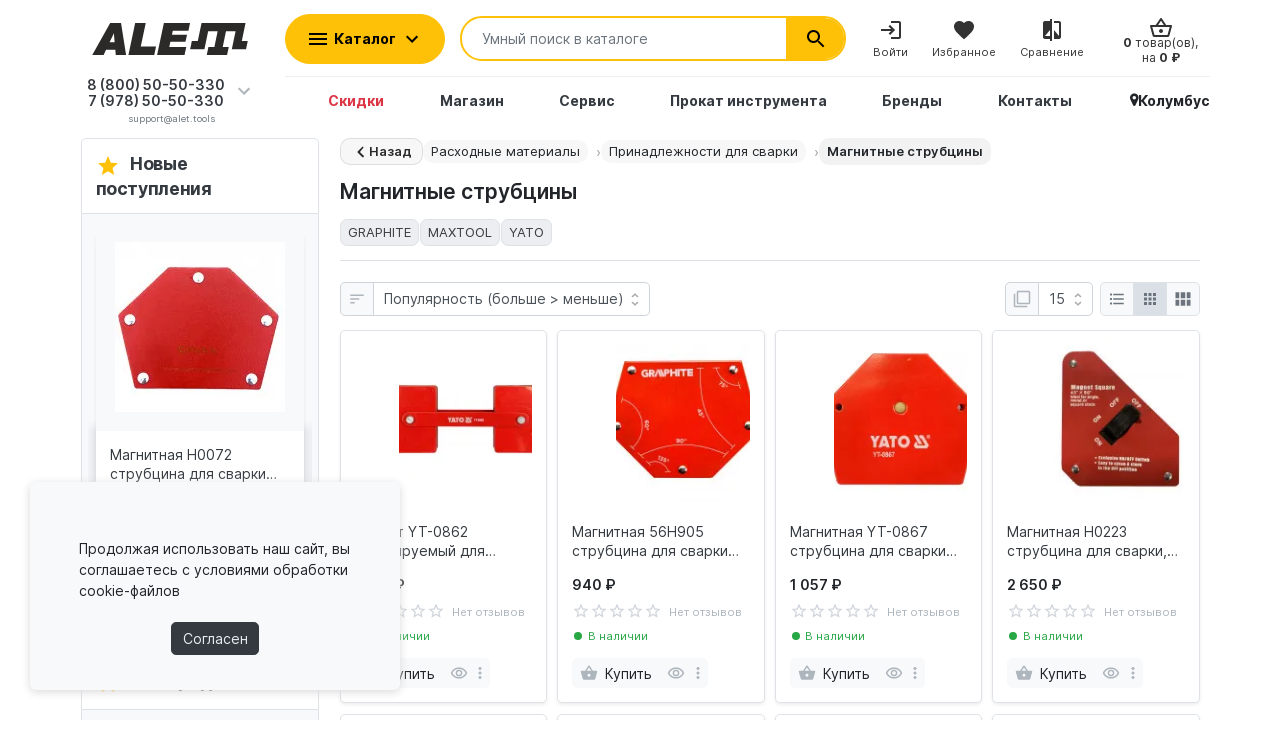

--- FILE ---
content_type: text/html; charset=utf-8
request_url: https://alet.tools/raskhodnye_materialy/prinadlezhnosti_dlya_svarki/magnitnye_strubciny
body_size: 76543
content:
<!DOCTYPE html>
<html prefix="og: https://ogp.me/ns# fb: https://ogp.me/ns/fb# product: https://ogp.me/ns/product# business: https://ogp.me/ns/business# place: http://ogp.me/ns/place#"  dir="ltr" lang="ru" >
	<head>
		<meta charset="UTF-8">
		<meta name="viewport" content="width=device-width, initial-scale=1">
		<meta http-equiv="X-UA-Compatible" content="IE=edge">
					<meta name="theme-color" content="#febd00">
				<title>Купить профессиональные Магнитные струбцины в Крыму в интернет-магазине ALET.TOOLS - все для строительства и ремонта по цене от 228 ₽</title>
		<base href="https://alet.tools/">
					<meta name="description" content="Приобрести профессиональный Магнитные струбцины в Крыму с бесплатной доставкой по Симферополю, по выгодной цене от 228 ₽ в интернет-магазине ALET.TOOLS - все для строительства и ремонта. Более 19 товаров для строительства в категории Магнитные струбцины для Вас. Заказать бесплатную доставку инструмента можно по телефону 8 (800) 505-03-30.">
							<meta name="keywords" content="Магнитные струбцины Принадлежности для сварки Расходные материалы, купить в Крыму, бесплатная доставка по Симферополю, все для строительства и ремонта, широкий ассортимент, выгодные цены, акции, скидки, инструмент, Магнитные струбцины , строительный инструмент, строительный Магнитные струбцины , профессиональный Магнитные струбцины">
							<meta property="og:title" content="Купить профессиональные Магнитные струбцины в Крыму в интернет-магазине ALET.TOOLS - все для строительства и ремонта по цене от 228 ₽"/>
			<meta property="og:type" content="website"/>
			<meta property="og:url" content="https://alet.tools/raskhodnye_materialy/prinadlezhnosti_dlya_svarki/magnitnye_strubciny"/>
							<meta property="og:image" content="https://alet.tools/image/catalog/frametheme/alet-main-logo-1.jpg"/>
							<script>
			var debounce = (callback, interval) => {
var timeout;
return function (...arguments) {
clearTimeout(timeout);
timeout = setTimeout(callback, interval, ...arguments);
};
}
var toasts_timeout = 2000;
		</script>

<link rel="preload" href="catalog/view/theme/ft_frame/stylesheet/fonts/inter/Inter-Regular.woff2" as="font" type="font/woff2" crossorigin>


					
												<link href="catalog/view/theme/ft_frame/stylesheet/minify/1768574979_b23aff3c4821945b1b326220e796af1b.css" rel="preload" as="style">
								<link href="catalog/view/theme/ft_frame/stylesheet/minify/1768574979_b23aff3c4821945b1b326220e796af1b.css" type="text/css" rel="stylesheet" media="screen">
												<link href="catalog/view/theme/ft_frame/stylesheet/minify/1768574979_custom.css" rel="preload" as="style">
								<link href="catalog/view/theme/ft_frame/stylesheet/minify/1768574979_custom.css" type="text/css" rel="stylesheet" media="screen">
			
												<link href="catalog/view/javascript/minify/1768574979_b9f6e5d182a4980ab25e24b7157adebd.js" rel="preload" as="script">
								<script src="catalog/view/javascript/minify/1768574979_b9f6e5d182a4980ab25e24b7157adebd.js"></script>
							

							<link href="https://alet.tools/raskhodnye_materialy/prinadlezhnosti_dlya_svarki/magnitnye_strubciny" rel="canonical">
					<link href="https://alet.tools/image/catalog/t.png" rel="icon">
				

					<script>var jivosite_widget_id = '0kteyb9jUj'; var jivosite_status = '1'; var jlogged = ''; var jname = ''; var jemail = ''; var jtel = ''; var jdesc = '';</script>
				

		<script>

			function copyText(text) {
console.log(text);
var sampleTextarea = document.createElement("textarea");
document.body.appendChild(sampleTextarea);
sampleTextarea.value = text; // save main text in it
sampleTextarea.select(); // select textarea contenrs
document.execCommand("copy");
document.body.removeChild(sampleTextarea);
console.log('end');
}
		</script>

		<style>
			.cursor-pointer-copy {
				cursor: pointer;
				opacity: 50%;
			}
			.cursor-pointer-copy:hover {
				cursor: pointer;
				opacity: 100%;
			}
			.cursor-pointer-copy:active {
				cursor: pointer;
				opacity: 100%;
				color: #28a745;
			}
            .image-wrap img {
                background-color:#ffffff;
            }
		</style>


<style>
.hpm-item { max-width: unset !important; }
.product-item .img-fluid { width: 100%; }
</style>
      

<style id="alet-preloader-style">
:root { --alet-brand: #febd00; 
        --alet-blur: 0.8px;
      }

.alet-preloader{
  position:fixed;
  inset:0;
  display:flex;
  align-items:center;
  justify-content:center;

  /* мягкое затемнение */
  background: rgba(0,0,0,.18);

  opacity:0;
  pointer-events:none;
  z-index:2147483647;

  transition: opacity 0.15s linear;
}



.alet-preloader.is-visible{
  opacity:1;
  pointer-events:auto;
}


/* Обёртка крутится */
.alet-preloader__spin{
  width:38px;
  height:38px;

  transform: translateY(10px) scale(.96);
  opacity:0;

  transition:
    opacity 0.15s linear,
    transform 0.3s ease-out;
}

.alet-preloader.is-visible .alet-preloader__spin{
  transform: translateY(0) scale(1);
  opacity:1;
}


/* Сам круг */
.alet-preloader__spinner{
  width:100%;
  height:100%;
  border-radius:50%;
  border:3px solid rgba(255,255,255,.35);
  border-top-color: var(--alet-brand);

  animation: aletSpin .6s linear infinite !important;
}
@keyframes aletSpin{ to{ transform:rotate(360deg); } }

</style>

<!--microdatapro 7.7 open graph start -->
<meta property="og:locale" content="ru-ru">
<meta property="og:rich_attachment" content="true">
<meta property="og:site_name" content="ALET.TOOLS - все для строительства и ремонта">
<meta property="og:type" content="business.business" />
<meta property="og:title" content="Магнитные струбцины" />
<meta property="og:description" content="Приобрести профессиональный Магнитные струбцины в Крыму с бесплатной доставкой по Симферополю, по выгодной цене от 228 ₽ в интернет-магазине ALET.TOOLS - все для строительства и ремонта. Более 19 товаров для строительства в категории Магнитные струбцины для Вас. Заказать бесплатную доставку инструмента можно по телефону 8 (800) 505-03-30." />
<meta property="og:image" content="https://alet.tools/image/catalog/new/category/544_2.jpg" />
<meta property="og:image:secure_url" content="https://alet.tools/image/catalog/new/category/544_2.jpg" />
<meta property="og:image:width" content="1200">
<meta property="og:image:height" content="630">
<meta property="og:url" content="https://alet.tools/raskhodnye_materialy/prinadlezhnosti_dlya_svarki/magnitnye_strubciny">
<meta property="business:contact_data:street_address" content="ул. Маршала Жукова, 4" />
<meta property="business:contact_data:locality" content="Симферополь" />
<meta property="business:contact_data:postal_code" content="295035" />
<meta property="business:contact_data:country_name" content="Крым" />
<meta property="place:location:latitude" content="44.93896302290116" />
<meta property="place:location:longitude" content="34.0443623952041" />
<meta property="business:contact_data:email" content="support@alet.tools"/>
<meta property="business:contact_data:phone_number" content="+7 (978) 505-03-30"/>
<!--microdatapro 7.7 open graph end -->
 
<style>
.psp-wrap { position: fixed; top: 0; left: 0; right: 0; z-index: 999; border-bottom: 1px solid #ccc; box-shadow: 0 0 10px #ccc; background: #fff; }
.psp-wrap:not(.active) { display: none; }
.psp-content { display: flex; gap: 10px; justify-content: space-between; align-items: center; }
.psp-content .image img { width: 50px; height: auto; }
@media (max-width: 1024px) { .psp-content .image img { display: none; } }
.psp-content .info { flex-grow: 1; }
.psp-content .info .name { color: #343a40; font-weight: bold; font-size: 0.9rem; -webkit-line-clamp: 3; display: -webkit-box !important; overflow: hidden; -webkit-box-orient: vertical; }
.psp-content .price { font-weight: bold; font-size: 1rem; white-space: nowrap; }
.psp-content .price-old { text-decoration: line-through; color: #888; font-size: 0.8em; }
.psp-content .price-new { color: #dc3545; font-weight: bold; }
</style>
      
	</head>
	<body class="loading ">
		

		<header class="alet-header">
		    
		    		    
			<nav id="top" class="border-bottom py-2 bg-white d-none d-lg-block" data-nosnippet>
				<div class="container">
					<div class="row no-gutters">
						
						<!--noindex-->

						<div class="col">
															<div class="btn-group">
																			<a class="btn btn-light p-1 px-sm-2" href="https://alet.tools/account-wishlist">
											<span class="row no-gutters align-items-start">
												<span class="col-auto mx-2 mx-lg-0">
													<svg class="d-block ft-icon-18 text-gray-500 darker-on-hover" viewbox="0 0 24 24" xmlns="http://www.w3.org/2000/svg">
														<path d="M16.5 3c-1.74 0-3.41.81-4.5 2.09C10.91 3.81 9.24 3 7.5 3 4.42 3 2 5.42 2 8.5c0 3.78 3.4 6.86 8.55 11.54L12 21.35l1.45-1.32C18.6 15.36 22 12.28 22 8.5 22 5.42 19.58 3 16.5 3zm-4.4 15.55l-.1.1-.1-.1C7.14 14.24 4 11.39 4 8.5 4 6.5 5.5 5 7.5 5c1.54 0 3.04.99 3.57 2.36h1.87C13.46 5.99 14.96 5 16.5 5c2 0 3.5 1.5 3.5 3.5 0 2.89-3.14 5.74-7.9 10.05z"/>
													</svg>
												</span>
												<span class="col-auto d-none d-md-block ml-2 mr-1" id="wishlist-total">
													Закладки (0)
												</span>
											</span>
										</a>
																												<a class="btn btn-light p-1 px-sm-2" href="https://alet.tools/product-compare">
											<span class="row no-gutters align-items-start">
												<span class="col-auto mx-2 mx-lg-0">
													<svg class="d-block ft-icon-18 text-gray-500 darker-on-hover" viewbox="0 0 24 24" xmlns="http://www.w3.org/2000/svg">
														<path d="M 12 4 A 2 2 0 0 0 10.269531 5 L 5 5 L 2 5 L 2 7 L 4 7 L 0 15 C 0 17.761 2.239 20 5 20 C 7.761 20 10 17.761 10 15 L 6 7 L 10.271484 7 A 2 2 0 0 0 12 8 A 2 2 0 0 0 13.730469 7 L 18 7 L 14 15 C 14 17.761 16.239 20 19 20 C 21.761 20 24 17.761 24 15 L 20 7 L 22 7 L 22 5 L 13.728516 5 A 2 2 0 0 0 12 4 z M 5 9.0214844 L 7.9882812 15 L 2.0117188 15 L 5 9.0214844 z M 19 9.0214844 L 21.988281 15 L 16.011719 15 L 19 9.0214844 z"/>
													</svg>
												</span>
												<span class="col-auto d-none d-md-block ml-2 mr-1" id="compare-total">
													Сравнение (0)
												</span>
											</span>
										</a>
																		<div class="prmn-cmngr btn btn-light p-1 px-sm-2"><div class="prmn-cmngr__content">
  <div class="prmn-cmngr__title">
    <span class="prmn-cmngr__title-text"></span>
    <a class="prmn-cmngr__city">
      <span class="glyphicon glyphicon-map-marker fa fa-map-marker"></span>
      <span class="prmn-cmngr__city-name">Колумбус</span>
    </a>
  </div>
  
</div></div>
								</div>
													</div>

						<!--/noindex-->

						<div class="col-auto">
							<div class="btn-group">
								<div class="btn-group">
	<a class="btn btn-light dropdown-toggle p-1 px-sm-2" href="#" title="Блог" data-toggle="dropdown">
		<span class="row no-gutters align-items-start">
			<span class="col-auto mx-2 mx-lg-0">
				<svg class="d-block ft-icon-18 text-gray-500 darker-on-hover" viewBox="0 0 24 24" xmlns="http://www.w3.org/2000/svg" >
					<path d="M 2 3 L 2 18 C 2 19.64497 3.3550302 21 5 21 L 19 21 C 20.64497 21 22 19.64497 22 18 L 22 7 L 20 7 L 20 18 C 20 18.56503 19.56503 19 19 19 C 18.43497 19 18 18.56503 18 18 L 18 3 L 2 3 z M 4 5 L 16 5 L 16 18 C 16 18.388348 16.278986 18.657986 16.416016 19 L 5 19 C 4.4349698 19 4 18.56503 4 18 L 4 5 z M 6 7 L 6 10 L 14 10 L 14 7 L 6 7 z M 6 12 L 6 14 L 14 14 L 14 12 L 6 12 z M 6 16 L 6 18 L 14 18 L 14 16 L 6 16 z"/>
				</svg>
			</span>
			<span class="col-auto d-none d-lg-block ml-2 mr-1">
				Блог
			</span>
			<span class="col-auto d-none d-lg-block">
				<svg class="d-block ft-icon-24 text-gray-500 darker-on-hover" viewBox="0 0 24 24" xmlns="http://www.w3.org/2000/svg" >
					<path transform="translate(0 2)" d="M7.41 7.84L12 12.42l4.59-4.58L18 9.25l-6 6-6-6z"/>
				</svg>
			</span>
		</span>
	</a>
	<div class="dropdown-menu dropdown-menu-right">
				<a class="dropdown-item" href="https://alet.tools/blog-alet">Блог ALET</a>
						<a class="dropdown-item" href="https://alet.tools/blog-obzor">Обзоры</a>
						<div class="dropdown-divider"></div>
		<a class="dropdown-item see-all" href="https://alet.tools/blog-latest">Смотреть Весь Блог</a>
	</div>
</div>

								

																	<!--noindex-->
									<div class="btn-group">
										<a class="btn btn-light dropdown-toggle p-1 px-sm-2" href="#" title="Личный кабинет" data-toggle="dropdown">
											<span class="row no-gutters align-items-start">
												<span class="col-auto mx-2 mx-lg-0">
													<svg class="d-block ft-icon-18 text-gray-500 darker-on-hover" viewbox="0 0 24 24" xmlns="http://www.w3.org/2000/svg">
														<path d="M12 2C6.48 2 2 6.48 2 12s4.48 10 10 10 10-4.48 10-10S17.52 2 12 2zM7.07 18.28c.43-.9 3.05-1.78 4.93-1.78s4.51.88 4.93 1.78C15.57 19.36 13.86 20 12 20s-3.57-.64-4.93-1.72zm11.29-1.45c-1.43-1.74-4.9-2.33-6.36-2.33s-4.93.59-6.36 2.33C4.62 15.49 4 13.82 4 12c0-4.41 3.59-8 8-8s8 3.59 8 8c0 1.82-.62 3.49-1.64 4.83zM12 6c-1.94 0-3.5 1.56-3.5 3.5S10.06 13 12 13s3.5-1.56 3.5-3.5S13.94 6 12 6zm0 5c-.83 0-1.5-.67-1.5-1.5S11.17 8 12 8s1.5.67 1.5 1.5S12.83 11 12 11z"/>
													</svg>
												</span>
												<span class="col-auto d-none d-lg-block ml-2 mr-1">
													Личный кабинет
												</span>
												<span class="col-auto d-none d-lg-block">
													<svg class="d-block ft-icon-24 text-gray-500 darker-on-hover" viewbox="0 0 24 24" xmlns="http://www.w3.org/2000/svg">
														<path transform="translate(0 2)" d="M7.41 7.84L12 12.42l4.59-4.58L18 9.25l-6 6-6-6z"/>
													</svg>
												</span>
											</span>
										</a>
										<div class="dropdown-menu dropdown-menu-right text-right">
																							<a class="dropdown-item" href="https://alet.tools/account-user-register">Регистрация</a>
												<a class="dropdown-item" href="https://alet.tools/account-login">Авторизация</a>
																					</div>
									</div>
									<!--/noindex-->
															</div>
						</div>
					</div>
				</div>
			</nav>
			<div class="container">
				<div class="row align-items-center" id="headers">
                    <div class="col-12 col-lg-3 col-aside order-lg-1 ftmenus">
                                                    <div class="col-auto d-lg-none">
                                <button class="btn btn-link p-2 rounded-lg shadow-none" data-toggle="modal" data-target="#ftModalMenu">
                                    <svg class="d-block text-dark" width="28px" height="28px" fill="currentColor" viewbox="0 0 24 24" xmlns="http://www.w3.org/2000/svg">
                                        <path d="M3 18h18v-2H3v2zm0-5h18v-2H3v2zm0-7v2h18V6H3z"/>
                                    </svg>
                                </button>
                            </div>
                                            </div>
					<div class="col-12 col-aside order-lg-1 ftlogos" >
						<div class="row align-items-center no-gutters">
							
							<div class="col logo">
								<div id="logo" class="text-center text-lg-left my-3 my-lg-4">
																			      <a href="https://alet.tools/"><img src="/image/catalog/frametheme/alet-main-logo-v2.svg" width="230" height="70" alt="Logo" loading="eager"></a>
  
																	</div>
							</div>
						</div>
					</div>
					<div class="col-12 col-lg-auto order-lg-2 ftcontacts" >
	
	<div id="h-contacts" class="text-center text-lg-left">
		<div class=" d-none d-lg-block ">
			<div class="row no-gutters align-items-center mb-1">
				<div
					class="col-auto">				</div>
				<div class="col-auto">


				
											<div class="h5 m-0 phone-number ml-1 mr-2 mt-1">
							<a href="tel:+78005050330" class="text-decoration-none text-dark dark-on-hover">8 (800) 50-50-330</a>
						</div>
					
					<div class="h5 m-0 phone-number ml-1 mr-2">
						<a href="tel:+79785050330" class="text-decoration-none text-dark dark-on-hover">7 (978) 50-50-330</a>
					</div>

				</div>

				
									<div class="col-auto">
						<a href="#ft_header_contacts" data-toggle="modal"  data-whatever="contacts" >
							<svg class="d-block  ft-icon-24 m-0 text-gray-500 darker-on-hover" viewbox="0 0 24 24" xmlns="http://www.w3.org/2000/svg">
								<path d="M7.41 8.59L12 13.17l4.59-4.58L18 10l-6 6-6-6 1.41-1.41z"/>
							</svg>
						</a>
					</div>
							</div>

							<small class="d-block text-muted ml-lg-1">support@alet.tools</small>
			
			
		</div>
					<div class="modal fade" id="ft_header_contacts" tabindex="-1" role="dialog">
				<div class="modal-dialog" role="document">
					<div class="modal-content text-left">
						<div class="modal-header no-gutters">
							<div class="col-auto">
								<svg class="d-block ft-icon-24 my-0 mr-3 text-gray-500" viewbox="0 0 24 24" xmlns="http://www.w3.org/2000/svg">
									<path d="M21,12.22C21,6.73,16.74,3,12,3c-4.69,0-9,3.65-9,9.28C2.4,12.62,2,13.26,2,14v2c0,1.1,0.9,2,2,2h1v-6.1 c0-3.87,3.13-7,7-7s7,3.13,7,7V19h-8v2h8c1.1,0,2-0.9,2-2v-1.22c0.59-0.31,1-0.92,1-1.64v-2.3C22,13.14,21.59,12.53,21,12.22z"/><circle cx="9" cy="13" r="1"/><circle cx="15" cy="13" r="1"/><path d="M18,11.03C17.52,8.18,15.04,6,12.05,6c-3.03,0-6.29,2.51-6.03,6.45c2.47-1.01,4.33-3.21,4.86-5.89 C12.19,9.19,14.88,11,18,11.03z"/>
								</svg>
							</div>
							<div class="col">
								<div class="h5 modal-title">
									<a class="text-dark" href="https://alet.tools/information-contact">Контакты</a>
								</div>
							</div>
							<div class="col-auto">
								<a href="#" class="d-block ml-2" data-dismiss="modal">
									<svg class="d-block ft-icon-24 m-0 text-gray-500 darker-on-hover" viewbox="0 0 24 24" xmlns="http://www.w3.org/2000/svg">
										<path d="M19 6.41L17.59 5 12 10.59 6.41 5 5 6.41 10.59 12 5 17.59 6.41 19 12 13.41 17.59 19 19 17.59 13.41 12z"></path>
									</svg>
								</a>
							</div>
						</div>
						<div class="modal-body">
							<ul class="nav nav-pills nav-pills-light mb-3">
																	<li class="nav-item">
										<a class="nav-link text-dark px-2 py-1 mr-2 active" href="#tab-contacts" data-toggle="tab">Контакты</a>
									</li>
																								<li class="nav-item">
									<a class="nav-link text-dark px-2 py-1 mr-2" href="#tab-helps" data-toggle="tab">Помощь</a>
								</li>
								<li class="nav-item">
									<a class="nav-link text-dark px-2 py-1 mr-2" href="#tab-requisites" data-toggle="tab">Реквизиты</a>
								</li>
								<li class="nav-item">
									<a class="nav-link text-dark px-2 py-1 mr-2" target="_blank" href="https://alet.tools/blog-latest">Блог</a>
								</li>
							</ul>
							<div class="tab-content">
																	<div class="tab-pane active" id="tab-contacts">
																					<div>
												<hr class="my-2">
																									<div class="row no-gutters align-items-center">
														<div class="col">
															<div class="h6 m-0 ">8 (800) 50-50-330</div>
														</div>
																													<div class="col-auto">
																	<a href="tel:+78005050330" class="btn btn-sm btn-success">
																		<svg class="d-block ft-icon-18 m-0" viewbox="0 0 24 24" xmlns="http://www.w3.org/2000/svg">
																			<path d="M6.62 10.79c1.44 2.83 3.76 5.14 6.59 6.59l2.2-2.2c.27-.27.67-.36 1.02-.24 1.12.37 2.33.57 3.57.57.55 0 1 .45 1 1V20c0 .55-.45 1-1 1-9.39 0-17-7.61-17-17 0-.55.45-1 1-1h3.5c.55 0 1 .45 1 1 0 1.25.2 2.45.57 3.57.11.35.03.74-.25 1.02l-2.2 2.2z"/>
																		</svg>
																	</a>
															</div>
																											</div>

													<hr class="my-2">
																							</div>
																				<div class="row no-gutters align-items-center">
											<div class="col">
												<div class="h6 m-0 ">7 (978) 50-50-330</div>
											</div>
											<div class="col-auto">
												<a href="tel:+79785050330" class="btn btn-sm btn-success">
													<svg class="d-block ft-icon-18 m-0" viewbox="0 0 24 24" xmlns="http://www.w3.org/2000/svg">
														<path d="M6.62 10.79c1.44 2.83 3.76 5.14 6.59 6.59l2.2-2.2c.27-.27.67-.36 1.02-.24 1.12.37 2.33.57 3.57.57.55 0 1 .45 1 1V20c0 .55-.45 1-1 1-9.39 0-17-7.61-17-17 0-.55.45-1 1-1h3.5c.55 0 1 .45 1 1 0 1.25.2 2.45.57 3.57.11.35.03.74-.25 1.02l-2.2 2.2z"/>
													</svg>
												</a>
											</div>
										</div>
										<hr class="my-2">
																					
											<a class="d-block text-muted" href="mailto:support@alet.tools?subject=Обратная%20связь%20с%20сайта%20alet.tools" rel="nofollow">support@alet.tools</a>
																				<hr class="my-2">
										<div>
											<div style="font-size: .8rem;line-height: 0.5;font-weight: 500;color: #BDC2D3;padding: 1rem 0;">
												<p>ПН-ПТ: 9.00 - 18.00</p>
												<p>Суббота: 9.00 - 17.00</p>
												<p>Воскресенье: выходной</p>
												<p>Симферополь, ул. Маршала Жукова, 4</p>
											</div>
											<div class="messengers">
												<h6>Поддержка в мессенджере</h6>
												<ul class="social-menu">
													<li>
														<a class="social-link" style="background: #00cc33;" href="whatsapp://send?phone=79785050330">
															<svg xmlns="http://www.w3.org/2000/svg" width="32" height="32" viewBox="0 0 32 32" fill="#fff">
																<path d="M27.281 4.65c-2.994-3-6.975-4.65-11.219-4.65-8.738 0-15.85 7.112-15.85 15.856 0 2.794 0.731 5.525 2.119 7.925l-2.25 8.219 8.406-2.206c2.319 1.262 4.925 1.931 7.575 1.931h0.006c0 0 0 0 0 0 8.738 0 15.856-7.113 15.856-15.856 0-4.238-1.65-8.219-4.644-11.219zM16.069 29.050v0c-2.369 0-4.688-0.637-6.713-1.837l-0.481-0.288-4.987 1.306 1.331-4.863-0.313-0.5c-1.325-2.094-2.019-4.519-2.019-7.012 0-7.269 5.912-13.181 13.188-13.181 3.519 0 6.831 1.375 9.319 3.862 2.488 2.494 3.856 5.8 3.856 9.325-0.006 7.275-5.919 13.188-13.181 13.188zM23.294 19.175c-0.394-0.2-2.344-1.156-2.706-1.288s-0.625-0.2-0.894 0.2c-0.262 0.394-1.025 1.288-1.256 1.556-0.231 0.262-0.462 0.3-0.856 0.1s-1.675-0.619-3.188-1.969c-1.175-1.050-1.975-2.35-2.206-2.744s-0.025-0.613 0.175-0.806c0.181-0.175 0.394-0.463 0.594-0.694s0.262-0.394 0.394-0.662c0.131-0.262 0.069-0.494-0.031-0.694s-0.894-2.15-1.219-2.944c-0.319-0.775-0.65-0.669-0.894-0.681-0.231-0.012-0.494-0.012-0.756-0.012s-0.694 0.1-1.056 0.494c-0.363 0.394-1.387 1.356-1.387 3.306s1.419 3.831 1.619 4.1c0.2 0.262 2.794 4.269 6.769 5.981 0.944 0.406 1.681 0.65 2.256 0.837 0.95 0.3 1.813 0.256 2.494 0.156 0.762-0.113 2.344-0.956 2.675-1.881s0.331-1.719 0.231-1.881c-0.094-0.175-0.356-0.275-0.756-0.475z"></path>
																</svg>
														</a>
													</li>
													<li>
														<a class="social-link" style="background: #993399;" href="viber://chat?number=%2B79785050330">
															<svg xmlns="http://www.w3.org/2000/svg" width="32" height="32" viewBox="0 0 32 32" fill="#fff">
																<path d="M22 20c-2 2-2 4-4 4s-4-2-6-4-4-4-4-6 2-2 4-4-4-8-6-8-6 6-6 6c0 4 4.109 12.109 8 16s12 8 16 8c0 0 6-4 6-6s-6-8-8-6z"></path>
																</svg>
														</a>
													</li>
													<li>
														<a class="social-link" style="background: #0099cc" href="https://t.me/+79785050330">
															<svg xmlns="http://www.w3.org/2000/svg" width="32" height="32" viewBox="0 0 32 32" fill="#fff">
																<path d="M30.112 0.802c-0.354 0.016-0.7 0.119-1.011 0.249-0.308 0.129-2.081 0.92-4.699 2.089s-6.022 2.692-9.396 4.202c-6.748 3.020-13.378 5.991-13.378 5.991l0.048-0.019c0 0-0.4 0.14-0.806 0.435-0.203 0.148-0.421 0.338-0.6 0.616s-0.309 0.672-0.26 1.088c0.173 1.463 1.625 1.878 1.625 1.878l0.006 0.003 6.479 2.316c0.165 0.576 1.965 6.851 2.361 8.18 0.219 0.735 0.423 1.159 0.637 1.448 0.107 0.145 0.219 0.257 0.343 0.339 0.049 0.032 0.101 0.057 0.152 0.079 0.001 0 0.002 0 0.003 0 0.006 0.003 0.012 0.003 0.018 0.006l-0.017-0.004c0.012 0.005 0.024 0.013 0.036 0.018 0.023 0.008 0.037 0.008 0.067 0.015 0.742 0.271 1.356-0.232 1.356-0.232l0.026-0.021 3.98-3.856 6.459 5.261 0.081 0.039c1.131 0.524 2.153 0.232 2.719-0.249s0.789-1.102 0.789-1.102l0.024-0.065 4.746-25.84c0.121-0.578 0.139-1.078 0.024-1.529s-0.393-0.844-0.742-1.062c-0.349-0.218-0.715-0.288-1.069-0.272zM30.15 2.348c0.144-0.007 0.251 0.010 0.284 0.031s0.049 0.018 0.081 0.146c0.032 0.127 0.050 0.396-0.038 0.815l-0.003 0.009-4.719 25.69c-0.011 0.026-0.11 0.264-0.334 0.454-0.229 0.195-0.484 0.347-1.16 0.050l-7.266-5.912-2.112-1.656 11.87-14.588c0.091-0.112 0.15-0.249 0.168-0.394s-0.004-0.294-0.065-0.426c-0.061-0.133-0.157-0.244-0.276-0.321s-0.259-0.116-0.399-0.112c-0.137 0.004-0.271 0.048-0.385 0.128l-17.177 11.962-6.489-2.321c0 0-0.644-0.375-0.675-0.636-0.002-0.014-0.009-0.001 0.024-0.053s0.118-0.14 0.223-0.217c0.211-0.154 0.452-0.246 0.452-0.246l0.024-0.009 0.024-0.010c0 0 6.631-2.972 13.378-5.991 3.374-1.51 6.777-3.031 9.394-4.201s4.508-2.010 4.668-2.077c0.182-0.076 0.364-0.107 0.508-0.114zM22.279 10.538l-9.006 11.068c-0.014 0.018-0.027 0.036-0.040 0.055-0.014 0.021-0.028 0.042-0.040 0.064-0.051 0.090-0.083 0.189-0.095 0.292 0 0.002 0 0.004 0 0.006l-1.173 5.509c-0.020-0.060-0.033-0.081-0.054-0.152v-0.001c-0.372-1.25-2.071-7.168-2.306-7.987l12.713-8.854zM14.293 23.414l1.618 1.268-2.377 2.301 0.759-3.569z"></path>
																</svg>
														</a>
													</li>
												</ul>
											</div>
											<div class="maps_location">
												<div class="">
													<img src="https://alet.tools/image/cache/webp/catalog/icon/contactme/45-453216-transparent-location-icon-png-png-download-16x16.webp" srcset="https://alet.tools/image/cache/webp/catalog/icon/contactme/45-453216-transparent-location-icon-png-png-download-16x16.webp 1x, https://alet.tools/image/cache/webp/catalog/icon/contactme/45-453216-transparent-location-icon-png-png-download-32x32.webp 2x, https://alet.tools/image/cache/webp/catalog/icon/contactme/45-453216-transparent-location-icon-png-png-download-48x48.webp 3x, https://alet.tools/image/cache/webp/catalog/icon/contactme/45-453216-transparent-location-icon-png-png-download-64x64.webp 4x" alt="Адрес розничного магазина" class="d-block mr-2">
												</div>
												<div class="">
													<a href="https://yandex.ru/maps/-/CDQVqJM9"><span class="">Проложить маршрут</span></a>														
												</div>
											</div>
										</div>

									</div>
																								<div class="tab-pane" id="tab-helps">

        <div id="ldev-question-block-id-88" class="ldev-question  visible-xs visible-sm visible-md visible-lg  ">
            <div
        role="tablist" aria-multiselectable="true" id="accordion-88" class="panel-group accordion">

                                                                                                                                                                        
        <div

            class="panel panel-default card">
        <a class="panel-heading card-header "
           data-toggle="collapse"
            href="#collapse-88-0 "
            aria-controls="#collapse-88-0 "
        >
            <h4 class="panel-title mb-0">
                <span class="accordion-item-icon">💸</span>
                Оплата заказов
            </h4>
        </a>
        <div id="collapse-88-0" class="panel-collapse collapse "
                                    data-parent="#accordion-88"
                        >
            <div class="panel-body card-body">
                                <div><span style="font-family:Verdana,Geneva,sans-serif;"></span>​​​​​​​​​​​​​​Способы оплаты:&nbsp;<br><ul><li><span style="font-family:Verdana,Geneva,sans-serif;">Оплата при получении (курьерская доставка по Крыму либо наложенный платеж ТК СДЭК, Boxberry).&nbsp;</span></li><li><span style="font-family:Verdana,Geneva,sans-serif;">Оплата банковской картой онлайн на сайте.</span></li><li><span style="font-family:Verdana,Geneva,sans-serif;">Для ИП или ООО возможно выставление счета безналичной оплаты по реквизитам.</span></li></ul>​​​​​​​<span style="font-family:Verdana,Geneva,sans-serif;"><br></span>Скидки и комиссии:&nbsp;<br><ul><li><span style="font-family:Verdana,Geneva,sans-serif;">При выборе способа оплаты "наложенный платеж", то есть "оплата при получении", товар и доставка будут дороже на 3% за счет комиссии транспортных компаний.</span></li><li><span style="font-family:Verdana,Geneva,sans-serif;">При выборе способа оплаты "По QR-коду предоставляется скидка 1%.<br></span></li></ul></div>
                <div></div>
            </div>
        </div>

    </div>
        <div

            class="panel panel-default card">
        <a class="panel-heading card-header "
           data-toggle="collapse"
            href="#collapse-88-1 "
            aria-controls="#collapse-88-1 "
        >
            <h4 class="panel-title mb-0">
                <span class="accordion-item-icon">🏢</span>
                Самовывоз
            </h4>
        </a>
        <div id="collapse-88-1" class="panel-collapse collapse "
                                    data-parent="#accordion-88"
                        >
            <div class="panel-body card-body">
                                <div><p><b>Адрес розничного магазина:</b></p><p>Республика Крым, г. Симферополь, ул. Маршала Жукова, 4.</p><p><b>Контакты розничного магазина:</b></p><p>+7 978 106-81-70</p><p>support@alet.tools</p><p><b>График работы:</b></p><p>Работаем ПН-ПТ с 08:00 до 18:00,</p><p>СБ 08:00 - 17:00.</p><p>Воскресенье - выходной</p></div>
                <div></div>
            </div>
        </div>

    </div>
        <div

            class="panel panel-default card">
        <a class="panel-heading card-header "
           data-toggle="collapse"
            href="#collapse-88-2 "
            aria-controls="#collapse-88-2 "
        >
            <h4 class="panel-title mb-0">
                <span class="accordion-item-icon">🚚</span>
                Доставка по Крыму
            </h4>
        </a>
        <div id="collapse-88-2" class="panel-collapse collapse "
                                    data-parent="#accordion-88"
                        >
            <div class="panel-body card-body">
                                <div><ul><li><b>Адресная доставка курьером ALET по Симферополю (1-3 дня): заказы до 5 000&nbsp;</b><strong>₽&nbsp;</strong>-<b> 290&nbsp;</b><strong>₽, свыше 5000 ₽&nbsp; - бесплатно&nbsp;</strong></li><li><b>Адресная доставка курьером ALET по Симферопольскому району (1-3 дня): заказы до 15000&nbsp;</b><strong>₽ - 500₽, свыше 15000₽ - бесплатно&nbsp;</strong></li><li><b>Адресная доставка курьером ALET в крупные города и райцентры Крыма&nbsp;(1 раз в неделю): 500&nbsp;</b><strong>₽&nbsp;</strong></li><li><strong>Доставка ALET на пути следования автомобиля - бесплатно</strong></li><li><strong>Также возможна отправка транспортными компаниями СДЭК, Boxberry, Деловые Линии во все города Крыма, согласно тарифов ТК </strong></li></ul></div>
                <div></div>
            </div>
        </div>

    </div>
        <div

            class="panel panel-default card">
        <a class="panel-heading card-header "
           data-toggle="collapse"
            href="#collapse-88-3 "
            aria-controls="#collapse-88-3 "
        >
            <h4 class="panel-title mb-0">
                <span class="accordion-item-icon">📦</span>
                Доставка по России
            </h4>
        </a>
        <div id="collapse-88-3" class="panel-collapse collapse "
                                    data-parent="#accordion-88"
                        >
            <div class="panel-body card-body">
                                <div><ul><li><font face="Verdana">Мы отправляем наши товары транспортными компаниями <b>СДЭК, Boxberry, Деловые Линии по всей России</b>, согласно тарифам данных транспортных компаний.</font></li><li><font face="Verdana">Доставку транспортными компаниями оплачивает покупатель, если иное не указано в карточке товара в рамках маркетинговых акций.<br></font></li><li><font face="Verdana">Для получения актуальной стоимости доставки транспортной компанией в ваш город воспользуйтесь функцией "<strong>Рассчитать доставку</strong>" в карточке товара либо обратитесь к менеджеру интернет-магазина через чат.</font></li><li><font face="Verdana">Отправка товара транспортной компанией осуществляется в течении 1-2 дней с момента оформления заказа.</font></li></ul></div>
                <div></div>
            </div>
        </div>

    </div>
        <div

            class="panel panel-default card">
        <a class="panel-heading card-header "
           data-toggle="collapse"
            href="#collapse-88-4 "
            aria-controls="#collapse-88-4 "
        >
            <h4 class="panel-title mb-0">
                <span class="accordion-item-icon">🚀</span>
                Доставка в Казахстан и Беларусь
            </h4>
        </a>
        <div id="collapse-88-4" class="panel-collapse collapse "
                                    data-parent="#accordion-88"
                        >
            <div class="panel-body card-body">
                                <div><ul><li><font face="Verdana">В города Казахстана и Беларуси возможна доставка транспортной компанией СДЭК.&nbsp;</font></li><li><font face="Verdana">В Беларусь заказы отправляются только после оплаты заказа и доставки. Оплата только в российских рублях.</font></li><li><font face="Verdana">В Казахстан возможна отправка с оплатой при получении в национальной валюте.&nbsp;</font></li></ul></div>
                <div></div>
            </div>
        </div>

    </div>
        <div

            class="panel panel-default card">
        <a class="panel-heading card-header "
           data-toggle="collapse"
            href="#collapse-88-5 "
            aria-controls="#collapse-88-5 "
        >
            <h4 class="panel-title mb-0">
                <span class="accordion-item-icon">👨‍🚀</span>
                Обработка заказов
            </h4>
        </a>
        <div id="collapse-88-5" class="panel-collapse collapse "
                                    data-parent="#accordion-88"
                        >
            <div class="panel-body card-body">
                                <div><p><font face="Verdana">Все заказы принимаются к обработке в рабочее время (ПН-ПТ с 08:00 до 18:00, СБ 08:00 - 17:00. Воскресенье - выходной день)</font></p><p><font face="Verdana">После принятия заказа в обработку с вами обязательно свяжется менеджер, сделает индивидуальный просчет стоимости и сроков доставки, уточнит детали заказа.</font></p></div>
                <div></div>
            </div>
        </div>

    </div>
        <div

            class="panel panel-default card">
        <a class="panel-heading card-header "
           data-toggle="collapse"
            href="#collapse-88-6 "
            aria-controls="#collapse-88-6 "
        >
            <h4 class="panel-title mb-0">
                <span class="accordion-item-icon">🌐</span>
                Возврат и обмен
            </h4>
        </a>
        <div id="collapse-88-6" class="panel-collapse collapse "
                                    data-parent="#accordion-88"
                        >
            <div class="panel-body card-body">
                                <div><p>

        <div id="ldev-question-block-id-87" class="ldev-question  visible-xs visible-sm visible-md visible-lg  ">
            <div
        role="tablist" aria-multiselectable="true" id="accordion-87" class="panel-group accordion">

                                                
        <div

            class="panel panel-default card">
        <a class="panel-heading card-header  collapsed "
           data-toggle="collapse"
            href="#collapse-87-0 "
            aria-controls="#collapse-87-0 "
        >
            <h4 class="panel-title mb-0">
                <span class="accordion-item-icon">✔</span>
                Сколько дней с момента покупки у меня есть чтобы вернуть товар?
            </h4>
        </a>
        <div id="collapse-87-0" class="panel-collapse collapse  in "
                        >
            <div class="panel-body card-body">
                                <div><ul><li style="margin-left: 18pt;"><font face="Verdana">Если вы осуществили покупку «офлайн»,
в нашем розничном магазине, у вас есть <b>14
дней с момента покупки</b> для осуществления возврата либо обмена.<o:p></o:p></font></li><li style="margin-left: 18pt;"><font face="Verdana">Если вы осуществили покупку
дистанционным способом, через наш интернет-магазин, у вас <b>есть 7 дней с момента получения</b> товара (выдача товара курьером либо
самовывоз из ПВЗ) для оформления возврата, либо обмена. <o:p></o:p></font></li><li style="margin-left: 18pt;"><font face="Verdana">Покупатель выбирает обмен или
возврат по своему желанию.</font></li><li style="margin-left: 18pt;"><font face="Verdana">Как и при обычной покупке, при
дистанционной в «период охлаждения» входят выходные и праздники, но срок
отсчитывается только со следующего после доставки дня. Если товар еще не попал
к вам в руки, отказаться от покупки можно в любой момент.</font><o:p></o:p></li></ul></div>
                <div></div>
            </div>
        </div>

    </div>
        <div

            class="panel panel-default card">
        <a class="panel-heading card-header "
           data-toggle="collapse"
            href="#collapse-87-1 "
            aria-controls="#collapse-87-1 "
        >
            <h4 class="panel-title mb-0">
                <span class="accordion-item-icon">✔</span>
                Какие категории товаров не подлежат возврату?
            </h4>
        </a>
        <div id="collapse-87-1" class="panel-collapse collapse "
                        >
            <div class="panel-body card-body">
                                <div><p>Возврат и обмен доступен для всего ассортимента нашего интернет-магазина, кроме товаров из категории Запасные части. Исключение для данной категории только в тех случаях, когда товар был отправлен ошибочно по вине компании (прислали не то, что заказывал клиент, менеджер неверно осуществил подбор запасной части по запросу клиента, при приемке запасной части в ПВЗ обнаружено механическое повреждение запасной части и др.).<br></p></div>
                <div></div>
            </div>
        </div>

    </div>
        <div

            class="panel panel-default card">
        <a class="panel-heading card-header "
           data-toggle="collapse"
            href="#collapse-87-2 "
            aria-controls="#collapse-87-2 "
        >
            <h4 class="panel-title mb-0">
                <span class="accordion-item-icon">✔</span>
                Какие требования к состоянию товара для возврата?
            </h4>
        </a>
        <div id="collapse-87-2" class="panel-collapse collapse "
                        >
            <div class="panel-body card-body">
                                <div><ul><li><font face="Verdana">Товар не был в употреблении;</font></li><li><font face="Verdana">Сохранены его товарный вид, потребительские свойства, пломбы, фабричные ярлыки.</font></li><li><font face="Verdana">Заводская упаковка товара (не та, которая предназначена для транспортировки,) не должна быть испорчена или иным образом нарушена.</font></li><li><font face="Verdana">Наличие чека</font></li><li><font face="Verdana">Наличие следов эксплуатации может стать основанием для отказа в удовлетворении Ваших требований.</font></li></ul></div>
                <div></div>
            </div>
        </div>

    </div>
        <div

            class="panel panel-default card">
        <a class="panel-heading card-header "
           data-toggle="collapse"
            href="#collapse-87-3 "
            aria-controls="#collapse-87-3 "
        >
            <h4 class="panel-title mb-0">
                <span class="accordion-item-icon">✔</span>
                Как возвращать покупку, сделанную через интернет-магазин?
            </h4>
        </a>
        <div id="collapse-87-3" class="panel-collapse collapse "
                        >
            <div class="panel-body card-body">
                                <div><p>Если покупку еще не привезли, позвоните по номеру телефона 8 800 50-50-330, либо обратитесь в чат на сайте, и скажите, что передумали. Если товар не из категории запасные части, мы без вопросов вернем всю сумму. Если товар уже доставлен — придется возвращать покупку самому, нанимать курьера или отправлять транспортной компанией.&nbsp;</p><p>После того как менеджер подтвердит адрес и возможность возврата, можно отправлять сам товар.&nbsp;</p><div><br></div></div>
                <div></div>
            </div>
        </div>

    </div>
        <div

            class="panel panel-default card">
        <a class="panel-heading card-header "
           data-toggle="collapse"
            href="#collapse-87-4 "
            aria-controls="#collapse-87-4 "
        >
            <h4 class="panel-title mb-0">
                <span class="accordion-item-icon">✔</span>
                По каким адресам осуществляется прием возвратов?
            </h4>
        </a>
        <div id="collapse-87-4" class="panel-collapse collapse "
                        >
            <div class="panel-body card-body">
                                <div><ul><li><font face="Verdana">Прием возвратов осуществляется по адресу: Республика Крым, г. Симферополь, ул. Маршала Жукова, 4. Магазин АЛЕТ.&nbsp;</font></li><li><font face="Verdana">Также возможен прием возврата ТК СДЭК в ПВЗ по адресу: Республика Крым, г. Симферополь, ул. Героев Сталинграда, 8 (код отделения SMF14).&nbsp;</font></li></ul></div>
                <div></div>
            </div>
        </div>

    </div>
        <div

            class="panel panel-default card">
        <a class="panel-heading card-header "
           data-toggle="collapse"
            href="#collapse-87-5 "
            aria-controls="#collapse-87-5 "
        >
            <h4 class="panel-title mb-0">
                <span class="accordion-item-icon">✔</span>
                С кого взимается плата за товар, купленный через интернет-магазин?
            </h4>
        </a>
        <div id="collapse-87-5" class="panel-collapse collapse "
                        >
            <div class="panel-body card-body">
                                <div><ul><li><font face="Verdana">Если возврат осуществляется не по причине ошибки со стороны нашей компании, то к сожалению, за доставку платите вы сами.&nbsp;</font></li><li><font face="Verdana">При возврате товара надлежащего качества, наша компания вернет вам стоимость покупки, но не доставки. Даже если для вас она была бесплатной — стоимость доставки будет удержана из суммы возврата.</font></li><li><font face="Verdana">Например, доставка из интернет-магазина стоит 300 Р, но для покупок дороже 2000 Р она бесплатна. Если вы купите шуруповерт за 5000 Р, вам не придется платить за его доставку, но если вы решите от нее отказаться после того, как ее привезут, то магазин вернет только 4700 Р. Плюс, вы дополнительно потратитесь на обратную доставку.&nbsp;</font></li><li><font face="Verdana">При возврате товара ненадлежащего качества стоимость доставки покупателем не оплачивается.</font></li></ul></div>
                <div></div>
            </div>
        </div>

    </div>
        <div

            class="panel panel-default card">
        <a class="panel-heading card-header "
           data-toggle="collapse"
            href="#collapse-87-6 "
            aria-controls="#collapse-87-6 "
        >
            <h4 class="panel-title mb-0">
                <span class="accordion-item-icon">✔</span>
                Как быстро компания вернет деньги?
            </h4>
        </a>
        <div id="collapse-87-6" class="panel-collapse collapse "
                        >
            <div class="panel-body card-body">
                                <div><ul><li><font face="Verdana">На возврат денег у продавца 10 дней с момента получения возвращенного товара продавцом. Однако на практике, если с товаром все хорошо, мы возвращаем деньги клиенту в день получения нами товара.&nbsp;</font></li><li><font face="Verdana">Вернуть деньги мы можем наличными или банковским переводом. Перед возвратом мы должны получить ваше согласие на один из этих вариантов.&nbsp;</font></li><li><font face="Verdana">В отличие от стоимости доставки, все комиссии оплачиваются нашей компанией.</font></li></ul><div><br></div></div>
                <div></div>
            </div>
        </div>

    </div>
        <div

            class="panel panel-default card">
        <a class="panel-heading card-header "
           data-toggle="collapse"
            href="#collapse-87-7 "
            aria-controls="#collapse-87-7 "
        >
            <h4 class="panel-title mb-0">
                <span class="accordion-item-icon">✔</span>
                Как осуществляется возврат покупки в интернет-магазин?
            </h4>
        </a>
        <div id="collapse-87-7" class="panel-collapse collapse "
                        >
            <div class="panel-body card-body">
                                <div><p><font face="Verdana">1.<span class="Apple-tab-span" style="white-space:pre">	</span>Проверьте, что покупка относится не к категории Запасные части, товар не был в употреблении, сохранены его товарный вид, потребительские свойства, пломбы, фабричные ярлыки, а также то что у вас сохранился чек на покупку. Других ограничений на возврат нет.</font></p><p><font face="Verdana">2.<span class="Apple-tab-span" style="white-space:pre">	</span>Уложитесь в 7 дней с момента доставки.&nbsp;</font></p><p><font face="Verdana">3.<span class="Apple-tab-span" style="white-space:pre">	</span>Свяжитесь с менеджером по номеру 8 (800) 50-50-330, либо обратитесь в чат на сайте. Согласуйте с менеджером возврат товара.</font></p><p><font face="Verdana">4.<span class="Apple-tab-span" style="white-space:pre">	</span>Стоимость доставки вы платите за свой счет, если не было ошибки со стороны нашей компании.</font></p><p><font face="Verdana">5.<span class="Apple-tab-span" style="white-space:pre">	</span>После получения нами товара вам будет осуществлен возврат денежных средств.</font></p></div>
                <div></div>
            </div>
        </div>

    </div>
        <div

            class="panel panel-default card">
        <a class="panel-heading card-header "
           data-toggle="collapse"
            href="#collapse-87-8 "
            aria-controls="#collapse-87-8 "
        >
            <h4 class="panel-title mb-0">
                <span class="accordion-item-icon">✔</span>
                Что делать, если в процессе эксплуатации обнаружился заводской брак у товара на гарантии?
            </h4>
        </a>
        <div id="collapse-87-8" class="panel-collapse collapse "
                        >
            <div class="panel-body card-body">
                                <div><ul><li><font face="Verdana">Если товар на гарантии, вам необходимо направить товар в авторизованный сервисный центр в вашем городе для диагностики и получения технического заключения. Если заводской брак подтверждается, авторизованный сервисный центр осуществляет ремонт либо замену инструмента в рамках своих обязательств по гарантийному ремонту.&nbsp;</font></li><li><font face="Verdana">Если клиент хочет осуществить возврат денежных средств, данное заключение необходимо выслать письмом почтовым отправлением по адресу: 295023 Республика Крым, г. Симферополь, а/я 725.&nbsp;</font></li><li><font face="Verdana">Далее в течении 10 дней с момента получения письма будет осуществлен возврат денежных средств. Однако на практике, мы возвращаем деньги клиенту в день получения нами письма.&nbsp;</font></li><li><font face="Verdana">Сам инструмент вы сдаете в авторизованный сервисный центр, выдавший заключение.&nbsp;</font></li></ul></div>
                <div></div>
            </div>
        </div>

    </div>
        <div

            class="panel panel-default card">
        <a class="panel-heading card-header "
           data-toggle="collapse"
            href="#collapse-87-9 "
            aria-controls="#collapse-87-9 "
        >
            <h4 class="panel-title mb-0">
                <span class="accordion-item-icon">✔</span>
                В каких случаях не распространяется гарантия на товар?
            </h4>
        </a>
        <div id="collapse-87-9" class="panel-collapse collapse "
                        >
            <div class="panel-body card-body">
                                <div><ul><li><font face="Verdana">Неисправность устройства вызвана нарушением правил его эксплуатации, транспортировки и хранения, изложенных в «Руководстве пользователя».</font></li><li><font face="Verdana">На устройстве отсутствует, нарушен или не читается оригинальный серийный номер.</font></li><li><font face="Verdana">На устройстве отсутствуют или нарушены заводские, или гарантийные пломбы и наклейки.</font></li><li><font face="Verdana">Ремонт, техническое обслуживание или модернизация устройства производились лицами, не уполномоченными на то компанией-производителем.</font></li><li><font face="Verdana">Дефекты устройства вызваны использованием устройства с программным обеспечением, не входящим в комплект поставки устройства, или не одобренным для совместного использования производителем устройства.</font></li></ul></div>
                <div></div>
            </div>
        </div>

    </div>
        <div

            class="panel panel-default card">
        <a class="panel-heading card-header "
           data-toggle="collapse"
            href="#collapse-87-10 "
            aria-controls="#collapse-87-10 "
        >
            <h4 class="panel-title mb-0">
                <span class="accordion-item-icon">✔</span>
                Что делать при утере чека?
            </h4>
        </a>
        <div id="collapse-87-10" class="panel-collapse collapse "
                        >
            <div class="panel-body card-body">
                                <div><p><font face="Verdana">Конечно, старайтесь сохранять чек о покупке. Так вы сможете сэкономить свое время при гарантийном обращении.</font></p><p><font face="Verdana">Если чек был утерян или испорчен, то:</font></p><ul><li><font face="Verdana">Постарайтесь заранее вспомнить, когда и где вы приобретали товар (точная или приблизительная дата покупки, магазин), приобретали ли вы вместе с товаром какие-либо аксессуары, другие устройства;</font></li><li><font face="Verdana">Обратитесь в сервисный центр или магазин, имея при себе товар и всю информацию о его покупке.</font></li></ul><p><font face="Verdana">Специалист найдет вашу покупку в базе и предложит вариант решения в сложившейся ситуации.</font></p><div><br></div></div>
                <div></div>
            </div>
        </div>

    </div>
    </div>




        </div>



    
<br></p></div>
                <div></div>
            </div>
        </div>

    </div>
    </div>




        </div>



    <!--Microdata FAQ-->
<script type="application/ld+json">
    {
      "@context": "https://schema.org",
      "@type": "FAQPage",
      "mainEntity": [
             {
        "@type": "Question",
        "name": "💸 Оплата заказов",
        "acceptedAnswer": {
          "@type": "Answer",
          "text": "<span style=\"font-family:Verdana,Geneva,sans-serif;\"></span>​​​​​​​​​​​​​​Способы оплаты:&nbsp;<br><ul><li><span style=\"font-family:Verdana,Geneva,sans-serif;\">Оплата при получении (курьерская доставка по Крыму либо наложенный платеж ТК СДЭК, Boxberry).&nbsp;</span></li><li><span style=\"font-family:Verdana,Geneva,sans-serif;\">Оплата банковской картой онлайн на сайте.</span></li><li><span style=\"font-family:Verdana,Geneva,sans-serif;\">Для ИП или ООО возможно выставление счета безналичной оплаты по реквизитам.</span></li></ul>​​​​​​​<span style=\"font-family:Verdana,Geneva,sans-serif;\"><br></span>Скидки и комиссии:&nbsp;<br><ul><li><span style=\"font-family:Verdana,Geneva,sans-serif;\">При выборе способа оплаты \"наложенный платеж\", то есть \"оплата при получении\", товар и доставка будут дороже на 3% за счет комиссии транспортных компаний.</span></li><li><span style=\"font-family:Verdana,Geneva,sans-serif;\">При выборе способа оплаты \"По QR-коду предоставляется скидка 1%.<br></span></li></ul>"
          }
       } ,              {
        "@type": "Question",
        "name": "🏢 Самовывоз",
        "acceptedAnswer": {
          "@type": "Answer",
          "text": "<p><b>Адрес розничного магазина:</b></p><p>Республика Крым, г. Симферополь, ул. Маршала Жукова, 4.</p><p><b>Контакты розничного магазина:</b></p><p>+7 978 106-81-70</p><p>support@alet.tools</p><p><b>График работы:</b></p><p>Работаем ПН-ПТ с 08:00 до 18:00,</p><p>СБ 08:00 - 17:00.</p><p>Воскресенье - выходной</p>"
          }
       } ,              {
        "@type": "Question",
        "name": "🚚 Доставка по Крыму",
        "acceptedAnswer": {
          "@type": "Answer",
          "text": "<ul><li><b>Адресная доставка курьером ALET по Симферополю (1-3 дня): заказы до 5 000&nbsp;</b><strong>₽&nbsp;</strong>-<b> 290&nbsp;</b><strong>₽, свыше 5000 ₽&nbsp; - бесплатно&nbsp;</strong></li><li><b>Адресная доставка курьером ALET по Симферопольскому району (1-3 дня): заказы до 15000&nbsp;</b><strong>₽ - 500₽, свыше 15000₽ - бесплатно&nbsp;</strong></li><li><b>Адресная доставка курьером ALET в крупные города и райцентры Крыма&nbsp;(1 раз в неделю): 500&nbsp;</b><strong>₽&nbsp;</strong></li><li><strong>Доставка ALET на пути следования автомобиля - бесплатно</strong></li><li><strong>Также возможна отправка транспортными компаниями СДЭК, Boxberry, Деловые Линии во все города Крыма, согласно тарифов ТК </strong></li></ul>"
          }
       } ,              {
        "@type": "Question",
        "name": "📦 Доставка по России",
        "acceptedAnswer": {
          "@type": "Answer",
          "text": "<ul><li><font face=\"Verdana\">Мы отправляем наши товары транспортными компаниями <b>СДЭК, Boxberry, Деловые Линии по всей России</b>, согласно тарифам данных транспортных компаний.</font></li><li><font face=\"Verdana\">Доставку транспортными компаниями оплачивает покупатель, если иное не указано в карточке товара в рамках маркетинговых акций.<br></font></li><li><font face=\"Verdana\">Для получения актуальной стоимости доставки транспортной компанией в ваш город воспользуйтесь функцией \"<strong>Рассчитать доставку</strong>\" в карточке товара либо обратитесь к менеджеру интернет-магазина через чат.</font></li><li><font face=\"Verdana\">Отправка товара транспортной компанией осуществляется в течении 1-2 дней с момента оформления заказа.</font></li></ul>"
          }
       } ,              {
        "@type": "Question",
        "name": "🚀 Доставка в Казахстан и Беларусь",
        "acceptedAnswer": {
          "@type": "Answer",
          "text": "<ul><li><font face=\"Verdana\">В города Казахстана и Беларуси возможна доставка транспортной компанией СДЭК.&nbsp;</font></li><li><font face=\"Verdana\">В Беларусь заказы отправляются только после оплаты заказа и доставки. Оплата только в российских рублях.</font></li><li><font face=\"Verdana\">В Казахстан возможна отправка с оплатой при получении в национальной валюте.&nbsp;</font></li></ul>"
          }
       } ,              {
        "@type": "Question",
        "name": "👨‍🚀 Обработка заказов",
        "acceptedAnswer": {
          "@type": "Answer",
          "text": "<p><font face=\"Verdana\">Все заказы принимаются к обработке в рабочее время (ПН-ПТ с 08:00 до 18:00, СБ 08:00 - 17:00. Воскресенье - выходной день)</font></p><p><font face=\"Verdana\">После принятия заказа в обработку с вами обязательно свяжется менеджер, сделает индивидуальный просчет стоимости и сроков доставки, уточнит детали заказа.</font></p>"
          }
       } ,              {
        "@type": "Question",
        "name": "🌐 Возврат и обмен",
        "acceptedAnswer": {
          "@type": "Answer",
          "text": "<p><br></p>"
          }
       }           ]
    }
</script>

</div>
								<div class="tab-pane" id="tab-requisites">
									<div class="table-grid">
										<div class="table-title">ОБЩЕСТВО С ОГРАНИЧЕННОЙ ОТВЕТСТВЕННОСТЬЮ "АЛЕТ"</div>
										<div class="table-tr">
											<div >ИНН</div>
											<div>0107027904</div>									
										</div>
										<div class="table-tr">
											<div>КПП</div>
											<div>010701001</div>
										</div>
										<div class="table-tr">
											<div>ОГРН</div>
											<div>1150107010019</div>
										</div>
										<div class="table-tr">
											<div>Юридический адрес</div>
											<div>385140, республика Адыгея, Тахтамукайский район, поселок городского типа Яблоновский, улица Ленина, дом 39 а/1</div>
										</div>
									</div>
								</div>
							</div>
						</div>
					</div>
				</div>
			</div>

							<button type="button" id="m-header-contacts-button" class="btn p-2 shadow-none d-none d-lg-none" data-target="#ft_header_contacts" data-toggle="modal"  data-whatever="contacts" >
					<svg class="d-block ft-icon m-0 text-white-600 darker-on-hover m-0" width="28" height="28" viewbox="0 0 24 24" xmlns="http://www.w3.org/2000/svg">
						<path d="M6.62 10.79c1.44 2.83 3.76 5.14 6.59 6.59l2.2-2.2c.27-.27.67-.36 1.02-.24 1.12.37 2.33.57 3.57.57.55 0 1 .45 1 1V20c0 .55-.45 1-1 1-9.39 0-17-7.61-17-17 0-.55.45-1 1-1h3.5c.55 0 1 .45 1 1 0 1.25.2 2.45.57 3.57.11.35.03.74-.25 1.02l-2.2 2.2z"/>
					</svg>
				</button>
				<script>
					window.onload = () => {
						var m_header_contacts_button = document.querySelector('#m-header-contacts-button'),
						footer_fixed_buttons = document.querySelector('.logo'),header_search_buttons = document.querySelector('#m-header-search-button');
						
						
						if (m_header_contacts_button != null && footer_fixed_buttons != null) {

							//footer_fixed_buttons.after(m_header_contacts_button);
							m_header_contacts_button.classList.remove('d-none');
							//footer_fixed_buttons.after(header_search_buttons);
						}
					}
				</script>
			
			</div>

</div>
					<div class="col-12 col-lg order-lg-6 mb-3 mb-lg-4 ftsearchs" ><div id="ftSearch" class="position-relative">
	<div class="input-group border border-current text-gray-400 rounded bg-white d-none d-lg-flex">
		<input type="search" name="search1" value="" placeholder="Умный поиск в каталоге" class="form-control border-left border-0 bg-transparent h-auto text-center text-md-left" autocomplete="off">
		<div class="input-group-append">
			<button type="button" class="search-button btn btn-light border-top-0 border-bottom-0 border-right-0 border-left py-2 px-3">
				<span class="d-blok my-1">
					<svg class="d-block ft-icon-24 text-secondary darker-on-hover" viewbox="0 0 24 24" xmlns="http://www.w3.org/2000/svg">
						<path d="M15.5 14h-.79l-.28-.27C15.41 12.59 16 11.11 16 9.5 16 5.91 13.09 3 9.5 3S3 5.91 3 9.5 5.91 16 9.5 16c1.61 0 3.09-.59 4.23-1.57l.27.28v.79l5 4.99L20.49 19l-4.99-5zm-6 0C7.01 14 5 11.99 5 9.5S7.01 5 9.5 5 14 7.01 14 9.5 11.99 14 9.5 14z"/>
					</svg>
				</span>
			</button>
		</div>
	</div>
	<div id="m-header-search-button" class="d-lg-none">
		<button type="button" class="btn p-2"  data-toggle="modal" data-target=" #ft_popup_search" data-loading=" Умный поиск в каталоге ">
			<span class="d-blok my-1">
				<svg class="d-block ft-icon-32 darker-on-hover" viewbox="0 0 24 24" xmlns="http://www.w3.org/2000/svg">
					<path d="M15.5 14h-.79l-.28-.27C15.41 12.59 16 11.11 16 9.5 16 5.91 13.09 3 9.5 3S3 5.91 3 9.5 5.91 16 9.5 16c1.61 0 3.09-.59 4.23-1.57l.27.28v.79l5 4.99L20.49 19l-4.99-5zm-6 0C7.01 14 5 11.99 5 9.5S7.01 5 9.5 5 14 7.01 14 9.5 11.99 14 9.5 14z"/>
				</svg>
			</span>
		</button>
		<div class="modal fade" id="ft_popup_search" tabindex="-1" role="dialog">
			<div class="modal-dialog" role="document">
				<div class="modal-content">
					<div class="modal-header no-gutters">

						<div class="col">
							<div class="h5 modal-title">
								Умный поиск в каталоге
							</div>
						</div>
						<div class="col-auto">
							<a href="#" class="d-block ml-2" data-dismiss="modal">
								<svg class="d-block ft-icon-24 m-0 text-gray-500 darker-on-hover" viewbox="0 0 24 24" xmlns="http://www.w3.org/2000/svg">
									<path d="M19 6.41L17.59 5 12 10.59 6.41 5 5 6.41 10.59 12 5 17.59 6.41 19 12 13.41 17.59 19 19 17.59 13.41 12z"></path>
								</svg>
							</a>
						</div>
					</div>
					<div class="modal-body">

						<div class="input-group border border-current text-gray-400 rounded bg-white">
							<input type="search" name="search2" value="" placeholder="Умный поиск в каталоге" class="form-control border-left border-0 bg-transparent h-auto text-center text-md-left" autocomplete="off">
							<div class="input-group-append">
								<button type="button" class="search-button btn btn-light border-top-0 border-bottom-0 border-right-0 border-left py-2 px-3">
									<span class="d-blok my-1">
										<svg class="d-block ft-icon-24 text-secondary darker-on-hover" viewbox="0 0 24 24" xmlns="http://www.w3.org/2000/svg">
											<path d="M15.5 14h-.79l-.28-.27C15.41 12.59 16 11.11 16 9.5 16 5.91 13.09 3 9.5 3S3 5.91 3 9.5 5.91 16 9.5 16c1.61 0 3.09-.59 4.23-1.57l.27.28v.79l5 4.99L20.49 19l-4.99-5zm-6 0C7.01 14 5 11.99 5 9.5S7.01 5 9.5 5 14 7.01 14 9.5 11.99 14 9.5 14z"/>
										</svg>
									</span>
								</button>
							</div>
						</div>
                        <div class="modal__search-link">
                            <div>
                                <svg viewbox="0 0 24 24" xmlns="http://www.w3.org/2000/svg">
                                    <path d="M15.5 14h-.79l-.28-.27C15.41 12.59 16 11.11 16 9.5 16 5.91 13.09 3 9.5 3S3 5.91 3 9.5 5.91 16 9.5 16c1.61 0 3.09-.59 4.23-1.57l.27.28v.79l5 4.99L20.49 19l-4.99-5zm-6 0C7.01 14 5 11.99 5 9.5S7.01 5 9.5 5 14 7.01 14 9.5 11.99 14 9.5 14z" fill="#bdc2c7"/>
                                </svg>
                                <p>Введите запрос</p>
                            </div>
                            <div>
                                <p>Вам это понравится</p>
                                <ul>
                                    <li><a href="https://alet.tools/ehlektroinstrument/shurupoverty" class="">Шуруповерт</a> <span>Категория</span></li>
                                    <li><a href="https://alet.tools/dewalt.html" class="">Dewalt</a> <span>Бренд</span></li>
                                    <li><a href="https://alet.tools/silovaya_tekhnika/kompressory" class="">Компрессор</a> <span>Категория</span></li>
                                    <li><a href="https://alet.tools/ehlektroinstrument/perforatory" class="">Перфоратор</a> <span>Категория</span></li>
                                    <li><a href="https://alet.tools/index.php?route=product/search&search=пила" class="">Пила</a> <span>Поиск</span></li>
                                    <li><a href="https://alet.tools/akfix.html" class="">Akfix</a> <span>Бренд</span></li>
                                    <li><a href="https://alet.tools/vse_dlya_sada/sekatory" class="">Секатор</a> <span>Категория</span></li>
                                    <li><a href="https://alet.tools/oborudovanie/yashchiki_kejsy" class="">Ящик</a> <span>Категория</span></li>               
                                </ul>                       
                            </div>
                        </div>
					</div>
				</div>
			</div>
		</div>
	</div>
</div>
</div>
					<div class="col-12 col-lg order-lg-3 ftlinks" >
	                <div id="ftHeaderLinks" class="text-center text-lg-left h-100 mw-100">
	<ul class="list-inline d-inline-flex my-0 mx-n1 align-items-center flex-nowrap flex-lg-wrap">
				<li class="list-inline-item mx-0 pt-2 pb-2">
			<a class="alet-menu-link text-dark text-decoration-none d-inline-flex align-items-center" href="https://alet.tools/index.php?route=product/special">
								<span><span class="text-danger"><b>Скидки</b></span></span>
			</a>
		</li>
				<li class="list-inline-item mx-0 pt-2 pb-2">
			<a class="alet-menu-link text-dark text-decoration-none d-inline-flex align-items-center" href="https://alet.tools/lp/shop/roznichnyj_magazin_alet_v_simferopole_marshala_zhukova_4.html">
								<span><b>Магазин</b></span>
			</a>
		</li>
				<li class="list-inline-item mx-0 pt-2 pb-2">
			<a class="alet-menu-link text-dark text-decoration-none d-inline-flex align-items-center" href="https://alet.tools/lp/service/servisnyj_centr.html">
								<span><b>Сервис</b></span>
			</a>
		</li>
				<li class="list-inline-item mx-0 pt-2 pb-2">
			<a class="alet-menu-link text-dark text-decoration-none d-inline-flex align-items-center" href="https://alet.tools/prokat_instrumenta">
								<span><b>Прокат инструмента</b></span>
			</a>
		</li>
				<li class="list-inline-item mx-0 pt-2 pb-2">
			<a class="alet-menu-link text-dark text-decoration-none d-inline-flex align-items-center" href="https://alet.tools/index.php?route=product/manufacturer">
								<span><b>Бренды</b></span>
			</a>
		</li>
				<li class="list-inline-item mx-0 pt-2 pb-2">
			<a class="alet-menu-link text-dark text-decoration-none d-inline-flex align-items-center" href="https://alet.tools/index.php?route=information/contact">
								<span><b>Контакты</b></span>
			</a>
		</li>
			</ul>
</div>

	                <div class="alet-city-inline d-none d-lg-block">
		            <div class="prmn-cmngr"><div class="prmn-cmngr__content">
  <div class="prmn-cmngr__title">
    <span class="prmn-cmngr__title-text"></span>
    <a class="prmn-cmngr__city">
      <span class="glyphicon glyphicon-map-marker fa fa-map-marker"></span>
      <span class="prmn-cmngr__city-name">Колумбус</span>
    </a>
  </div>
  
</div></div>
	                </div>
                    </div>
					<div class="col-12 order-lg-4 fthr">
						<div class="d-lg-none mx-n1 mx-sm-0 mt-n1"><hr class="mx-n2 mx-sm-0 mb-2"></div>
					</div>
					
					<!-- DESKTOP ICONS: Войти, Избранное, Сравнение (только десктоп) -->
					<!--noindex-->
					<div class="col-auto order-lg-8 d-none d-lg-block alet-desktop-icons" data-nosnippet>
													<div class="alet-icon-item">
								<a class="alet-icon-link" href="#" title="Личный кабинет" data-toggle="dropdown">
									<span class="alet-icon-svg">
										<svg viewBox="0 0 24 24" xmlns="http://www.w3.org/2000/svg">
											<path d="M11 7L9.6 8.4l2.6 2.6H2v2h10.2l-2.6 2.6L11 17l5-5-5-5zm9 12h-8v2h8c1.1 0 2-.9 2-2V5c0-1.1-.9-2-2-2h-8v2h8v14z"/>
										</svg>
									</span>
									<span class="alet-icon-text">Войти</span>
								</a>
								<div class="dropdown-menu dropdown-menu-right">
																			<a class="dropdown-item" href="https://alet.tools/account-user-register">Регистрация</a>
										<a class="dropdown-item" href="https://alet.tools/account-login">Авторизация</a>
																	</div>
							</div>
												
													<div class="alet-icon-item">
								<a class="alet-icon-link" href="https://alet.tools/account-wishlist">
									<span class="alet-icon-svg">
										<svg viewBox="0 0 24 24" xmlns="http://www.w3.org/2000/svg">
											<path d="M12 21.35l-1.45-1.32C5.4 15.36 2 12.28 2 8.5 2 5.42 4.42 3 7.5 3c1.74 0 3.41.81 4.5 2.09C13.09 3.81 14.76 3 16.5 3 19.58 3 22 5.42 22 8.5c0 3.78-3.4 6.86-8.55 11.54L12 21.35z"/>
										</svg>
									</span>
									<span class="alet-icon-text">Избранное</span>
								</a>
							</div>
												
													<div class="alet-icon-item">
								<a class="alet-icon-link" href="https://alet.tools/product-compare">
									<span class="alet-icon-svg">
										<svg viewBox="0 0 24 24" xmlns="http://www.w3.org/2000/svg">
											<path d="M10 3H5c-1.1 0-2 .9-2 2v14c0 1.1.9 2 2 2h5v2h2V1h-2v2zm0 15H5l5-6v6zm9-15h-5v2h5v13l-5-6v9h5c1.1 0 2-.9 2-2V5c0-1.1-.9-2-2-2z"/>
										</svg>
									</span>
									<span class="alet-icon-text">Сравнение</span>
								</a>
							</div>
											</div>
					<!--/noindex-->
					
											<!--noindex-->
						<div class="col-12 col-md-6 col-lg-auto order-lg-7 mb-lg-4 ftcart" data-nosnippet><div id="ft_cart">
  <button type="button" class="btn btn-primary btn-block py-2 pl-3 pr-2 d-none d-lg-block"  data-toggle="modal"  data-target="#ft_popup_cart" data-loading="Закрузка...">
		<span class="row no-gutters align-items-center my-1">
			<span class="col-auto">
				<span class="cart-icon-wrapper d-block mr-3">
					<span class="loading-icon">
            <span class="spinner-border d-block ft-icon-24 text-white"></span>
					</span>
					<span class="static-icon">
						<svg class="d-block ft-icon-24" viewBox="0 0 24 24" xmlns="http://www.w3.org/2000/svg">
							<path d="M22 9h-4.79l-4.38-6.56c-.19-.28-.51-.42-.83-.42s-.64.14-.83.43L6.79 9H2c-.55 0-1 .45-1 1 0 .09.01.18.04.27l2.54 9.27c.23.84 1 1.46 1.92 1.46h13c.92 0 1.69-.62 1.93-1.46l2.54-9.27L23 10c0-.55-.45-1-1-1zM12 4.8L14.8 9H9.2L12 4.8zM18.5 19l-12.99.01L3.31 11H20.7l-2.2 8zM12 13c-1.1 0-2 .9-2 2s.9 2 2 2 2-.9 2-2-.9-2-2-2z"/>
						</svg>
					</span>
				</span>
			</span>
			<span class="col">
				<span id="ft_cart_total" class="d-block text-center text-lg-left"><span class="products"><b>0</b> товар(ов), </span><span class="prices">на <b>0 ₽</b></span></span>
			</span>
			<span class="col-auto">
        <svg class="d-block ft-icon-24" viewBox="0 0 24 24" xmlns="http://www.w3.org/2000/svg">
					<path d="M7.41 8.59L12 13.17l4.59-4.58L18 10l-6 6-6-6 1.41-1.41z"/>
				</svg>
			</span>
		</span>
	</button>
	<div class="modal fade" id="ft_popup_cart" tabindex="-1" role="dialog">
		<div class="modal-dialog modal-dialog-centered" role="document">
			<div class="modal-content">
				<div class="modal-header no-gutters">
					<div class="col-auto">
						<div class="loading-icon mr-3">
							<div class="spinner-border ft-icon-24 m-0 text-gray-500"></div>
						</div>
						<div class="static-icon mr-3">
							<svg class="d-block ft-icon-24 m-0 text-gray-500" viewBox="0 0 24 24" xmlns="http://www.w3.org/2000/svg">
								<path d="M22 9h-4.79l-4.38-6.56c-.19-.28-.51-.42-.83-.42s-.64.14-.83.43L6.79 9H2c-.55 0-1 .45-1 1 0 .09.01.18.04.27l2.54 9.27c.23.84 1 1.46 1.92 1.46h13c.92 0 1.69-.62 1.93-1.46l2.54-9.27L23 10c0-.55-.45-1-1-1zM12 4.8L14.8 9H9.2L12 4.8zM18.5 19l-12.99.01L3.31 11H20.7l-2.2 8zM12 13c-1.1 0-2 .9-2 2s.9 2 2 2 2-.9 2-2-.9-2-2-2z"/>
							</svg>
						</div>
					</div>
					<div class="col">
						<div class="h5 modal-title">
							Корзина покупок
						</div>
					</div>
					<div class="col-auto">
            <a href="#" class="d-block ml-2" data-dismiss="modal">
        			<svg class="d-block ft-icon-24 m-0 text-gray-500 darker-on-hover" viewBox="0 0 24 24" xmlns="http://www.w3.org/2000/svg">
        				<path d="M19 6.41L17.59 5 12 10.59 6.41 5 5 6.41 10.59 12 5 17.59 6.41 19 12 13.41 17.59 19 19 17.59 13.41 12z"></path>
        			</svg>
        		</a>
					</div>
				</div>
				<div class="modal-body">
					<div class="cart-list">
												<div class="cart-empty text-center p-3">
							Ваша корзина пуста!
						</div>
											</div>
					<div class="cart-mask bg-white position-absolute t-0 b-0 l-0 r-0 d-none"></div>
				</div>
				<div class="modal-footer d-block px-0">
          <div class="m-0 px-3">
  					<div class="row">
  						<div class="col-12 col-sm-4 order-sm-3">
  							<a class="btn btn-primary btn-block text-truncate mb-3 mb-sm-0" href="https://alet.tools/cart-checkout">Оформить заказ</a>
  						</div>
  						<div class="col-5 col-sm-4 order-sm-1">
  							<a href="#" class="btn btn-light btn-block text-truncate" data-dismiss="modal">Вернуться</a>
  						</div>
  						<div class="col-7 col-sm-4 order-sm-2">
  							<a class="btn btn-light btn-block text-truncate" href="https://alet.tools/cart-checkout">Перейти в корзину</a>
  						</div>
  					</div>
          </div>
				</div>
			</div>
		</div>
	</div>
</div>
</div>
						<!--/noindex-->
										<div class="col-12 col-md-6 col-lg-3 col-aside order-lg-5 mb-lg-4 ftmenu"><nav id="ftMenu" class="dropdown ">
	<button type="button" class="btn btn-block btn-danger shadow-none py-2 pl-3 pr-2 d-none d-lg-block" data-toggle="dropdown">
		<span class="row no-gutters align-items-center my-1">
			<span class="col-auto">
				<svg class="d-block ft-icon-24" viewBox="0 0 24 24"  xmlns="http://www.w3.org/2000/svg">
					<path d="M3 18h18v-2H3v2zm0-5h18v-2H3v2zm0-7v2h18V6H3z"/>
				</svg>
			</span>
			<span class="col">
				<strong>Каталог</strong>
			</span>
			<span class="col-auto">
				<svg class="d-block ft-icon-24" viewBox="0 0 24 24" xmlns="http://www.w3.org/2000/svg">
					<path d="M7.41 8.59L12 13.17l4.59-4.58L18 10l-6 6-6-6 1.41-1.41z"/>
				</svg>
			</span>
		</span>
	</button>
	<div id="d_category_menu_list" class="dropdown-menu category-menu-list shadow border border-top-0 rounded-bottom p-0 m-0 w-100 ">
												<span class="category-menu-item item-level-1 p-0 border-top d-block active ">
			<span class="row no-gutters align-items-center">
				<span class="col">
					<a href="https://alet.tools/ehlektroinstrument" class="link-level-1 d-block position-relative text-dark text-decoration-none has-child py-2 pl-3 pr-2">
						<span class="row no-gutters py-1">
							<span class="col-auto">
																<span class="menu-icon-holder d-block mr-3">
																		<img class="icon peace-icon has-hover" src="https://img.alet.tools/image/cache/webp/catalog/icon/drill-tool-to-make-holes-24x24.webp" alt="Электроинструмент 0" />
																											<img class="icon hover-icon" src="https://img.alet.tools/image/cache/webp/catalog/icon/drill-24x24.webp" alt="Электроинструмент 1" />
																	</span>
															</span>
							<span class="col">
							Электроинструмент
							</span>
							<span class="col-auto d-none d-lg-block">
								<svg class="ft-icon-24 d-block text-gray-400" viewBox="0 0 24 24" xmlns="http://www.w3.org/2000/svg">
									<path d="M10 6L8.59 7.41 13.17 12l-4.58 4.59L10 18l6-6z"/>
								</svg>
							</span>
						</span>
					</a>
				</span>
				<span class="col-auto border-left d-lg-none">
					<a href="#parent-330" class="child-list-toggle collapsed d-block d-lg-none p-2" data-toggle="collapse">
						<svg class="toggle-hidden ft-icon-24 m-0 text-gray-500 darker-on-hover" viewBox="0 0 24 24" xmlns="http://www.w3.org/2000/svg">
							<path d="M19 13h-6v6h-2v-6H5v-2h6V5h2v6h6v2z"/>
						</svg>
						<svg class="toggle-shown ft-icon-24 m-0 text-gray-500 darker-on-hover" viewBox="0 0 24 24" xmlns="http://www.w3.org/2000/svg">
							<path d="M19 13H5v-2h14v2z"/>
						</svg>
					</a>
				</span>
			</span>
			<span class="mobile-link-holder d-none d-lg-block position-relative w-lg-100"></span>
			<span id="parent-330" class="list-level-2 bg-white border rounded shadow overflow-hidden collapse py-lg-1 px-lg-4 mt-lg-n1 ml-lg-n1 cols-3 ">
				<span class="row row-cols-1 row-cols-lg-3">
										<span class="col">
						<span class="category-menu-item item-level-2 d-block border-top p-0 ">
							<span class="row no-gutters align-items-center">
								<span class="col">
									<a href="https://alet.tools/ehlektroinstrument/bolgarki_ushm" class="link-level-2 d-block text-dark text-decoration-none py-2 pl-4 pr-lg-0 pl-lg-0 " >
										<span class="row no-gutters py-1">
																						<span class="col">
												<span class="level-arrow px-2 ft-icon text-gray-400 darker-on-hover d-inline-block d-lg-none text-center">&#8627;</span>
												Болгарки УШМ
											</span>
										</span>
									</a>
								</span>
															</span>
													</span>
					</span>
										<span class="col">
						<span class="category-menu-item item-level-2 d-block border-top p-0 ">
							<span class="row no-gutters align-items-center">
								<span class="col">
									<a href="https://alet.tools/ehlektroinstrument/gajkoverty" class="link-level-2 d-block text-dark text-decoration-none py-2 pl-4 pr-lg-0 pl-lg-0 " >
										<span class="row no-gutters py-1">
																						<span class="col">
												<span class="level-arrow px-2 ft-icon text-gray-400 darker-on-hover d-inline-block d-lg-none text-center">&#8627;</span>
												Гайковерты
											</span>
										</span>
									</a>
								</span>
															</span>
													</span>
					</span>
										<span class="col">
						<span class="category-menu-item item-level-2 d-block border-top p-0 ">
							<span class="row no-gutters align-items-center">
								<span class="col">
									<a href="https://alet.tools/ehlektroinstrument/gvozdezabivateli" class="link-level-2 d-block text-dark text-decoration-none py-2 pl-4 pr-lg-0 pl-lg-0 " >
										<span class="row no-gutters py-1">
																						<span class="col">
												<span class="level-arrow px-2 ft-icon text-gray-400 darker-on-hover d-inline-block d-lg-none text-center">&#8627;</span>
												Гвоздезабиватели
											</span>
										</span>
									</a>
								</span>
															</span>
													</span>
					</span>
										<span class="col">
						<span class="category-menu-item item-level-2 d-block border-top p-0 ">
							<span class="row no-gutters align-items-center">
								<span class="col">
									<a href="https://alet.tools/ehlektroinstrument/dreli" class="link-level-2 d-block text-dark text-decoration-none py-2 pl-4 pr-lg-0 pl-lg-0 " >
										<span class="row no-gutters py-1">
																						<span class="col">
												<span class="level-arrow px-2 ft-icon text-gray-400 darker-on-hover d-inline-block d-lg-none text-center">&#8627;</span>
												Дрели
											</span>
										</span>
									</a>
								</span>
															</span>
													</span>
					</span>
										<span class="col">
						<span class="category-menu-item item-level-2 d-block border-top p-0 ">
							<span class="row no-gutters align-items-center">
								<span class="col">
									<a href="https://alet.tools/ehlektroinstrument/zaklepochniki_akkumulyatornye" class="link-level-2 d-block text-dark text-decoration-none py-2 pl-4 pr-lg-0 pl-lg-0 " >
										<span class="row no-gutters py-1">
																						<span class="col">
												<span class="level-arrow px-2 ft-icon text-gray-400 darker-on-hover d-inline-block d-lg-none text-center">&#8627;</span>
												Заклепочники аккумуляторные
											</span>
										</span>
									</a>
								</span>
															</span>
													</span>
					</span>
										<span class="col">
						<span class="category-menu-item item-level-2 d-block border-top p-0 ">
							<span class="row no-gutters align-items-center">
								<span class="col">
									<a href="https://alet.tools/ehlektroinstrument/kleevye_pistolety_termopistolety" class="link-level-2 d-block text-dark text-decoration-none py-2 pl-4 pr-lg-0 pl-lg-0 " >
										<span class="row no-gutters py-1">
																						<span class="col">
												<span class="level-arrow px-2 ft-icon text-gray-400 darker-on-hover d-inline-block d-lg-none text-center">&#8627;</span>
												Клеевые пистолеты (термопистолеты)
											</span>
										</span>
									</a>
								</span>
															</span>
													</span>
					</span>
										<span class="col">
						<span class="category-menu-item item-level-2 d-block border-top p-0 ">
							<span class="row no-gutters align-items-center">
								<span class="col">
									<a href="https://alet.tools/ehlektroinstrument/kraskopulty" class="link-level-2 d-block text-dark text-decoration-none py-2 pl-4 pr-lg-0 pl-lg-0 " >
										<span class="row no-gutters py-1">
																						<span class="col">
												<span class="level-arrow px-2 ft-icon text-gray-400 darker-on-hover d-inline-block d-lg-none text-center">&#8627;</span>
												Краскопульты
											</span>
										</span>
									</a>
								</span>
															</span>
													</span>
					</span>
										<span class="col">
						<span class="category-menu-item item-level-2 d-block border-top p-0 ">
							<span class="row no-gutters align-items-center">
								<span class="col">
									<a href="https://alet.tools/ehlektroinstrument/lobziki" class="link-level-2 d-block text-dark text-decoration-none py-2 pl-4 pr-lg-0 pl-lg-0 " >
										<span class="row no-gutters py-1">
																						<span class="col">
												<span class="level-arrow px-2 ft-icon text-gray-400 darker-on-hover d-inline-block d-lg-none text-center">&#8627;</span>
												Лобзики
											</span>
										</span>
									</a>
								</span>
															</span>
													</span>
					</span>
										<span class="col">
						<span class="category-menu-item item-level-2 d-block border-top p-0 ">
							<span class="row no-gutters align-items-center">
								<span class="col">
									<a href="https://alet.tools/ehlektroinstrument/miksery_i_nizkooborotnye_dreli" class="link-level-2 d-block text-dark text-decoration-none py-2 pl-4 pr-lg-0 pl-lg-0 " >
										<span class="row no-gutters py-1">
																						<span class="col">
												<span class="level-arrow px-2 ft-icon text-gray-400 darker-on-hover d-inline-block d-lg-none text-center">&#8627;</span>
												Миксеры и низкооборотные дрели
											</span>
										</span>
									</a>
								</span>
															</span>
													</span>
					</span>
										<span class="col">
						<span class="category-menu-item item-level-2 d-block border-top p-0 ">
							<span class="row no-gutters align-items-center">
								<span class="col">
									<a href="https://alet.tools/ehlektroinstrument/otbojnye_molotki" class="link-level-2 d-block text-dark text-decoration-none py-2 pl-4 pr-lg-0 pl-lg-0 " >
										<span class="row no-gutters py-1">
																						<span class="col">
												<span class="level-arrow px-2 ft-icon text-gray-400 darker-on-hover d-inline-block d-lg-none text-center">&#8627;</span>
												Отбойные молотки
											</span>
										</span>
									</a>
								</span>
															</span>
													</span>
					</span>
										<span class="col">
						<span class="category-menu-item item-level-2 d-block border-top p-0 ">
							<span class="row no-gutters align-items-center">
								<span class="col">
									<a href="https://alet.tools/ehlektroinstrument/perforatory" class="link-level-2 d-block text-dark text-decoration-none py-2 pl-4 pr-lg-0 pl-lg-0 " >
										<span class="row no-gutters py-1">
																						<span class="col">
												<span class="level-arrow px-2 ft-icon text-gray-400 darker-on-hover d-inline-block d-lg-none text-center">&#8627;</span>
												Перфораторы
											</span>
										</span>
									</a>
								</span>
															</span>
													</span>
					</span>
										<span class="col">
						<span class="category-menu-item item-level-2 d-block border-top p-0 ">
							<span class="row no-gutters align-items-center">
								<span class="col">
									<a href="https://alet.tools/ehlektroinstrument/pily_montazhnye_otreznye" class="link-level-2 d-block text-dark text-decoration-none py-2 pl-4 pr-lg-0 pl-lg-0 " >
										<span class="row no-gutters py-1">
																						<span class="col">
												<span class="level-arrow px-2 ft-icon text-gray-400 darker-on-hover d-inline-block d-lg-none text-center">&#8627;</span>
												Пилы монтажные, отрезные
											</span>
										</span>
									</a>
								</span>
															</span>
													</span>
					</span>
										<span class="col">
						<span class="category-menu-item item-level-2 d-block border-top p-0 ">
							<span class="row no-gutters align-items-center">
								<span class="col">
									<a href="https://alet.tools/ehlektroinstrument/pily_sabelnye" class="link-level-2 d-block text-dark text-decoration-none py-2 pl-4 pr-lg-0 pl-lg-0 " >
										<span class="row no-gutters py-1">
																						<span class="col">
												<span class="level-arrow px-2 ft-icon text-gray-400 darker-on-hover d-inline-block d-lg-none text-center">&#8627;</span>
												Пилы сабельные
											</span>
										</span>
									</a>
								</span>
															</span>
													</span>
					</span>
										<span class="col">
						<span class="category-menu-item item-level-2 d-block border-top p-0 ">
							<span class="row no-gutters align-items-center">
								<span class="col">
									<a href="https://alet.tools/ehlektroinstrument/pily_torcovochnye" class="link-level-2 d-block text-dark text-decoration-none py-2 pl-4 pr-lg-0 pl-lg-0 " >
										<span class="row no-gutters py-1">
																						<span class="col">
												<span class="level-arrow px-2 ft-icon text-gray-400 darker-on-hover d-inline-block d-lg-none text-center">&#8627;</span>
												Пилы торцовочные
											</span>
										</span>
									</a>
								</span>
															</span>
													</span>
					</span>
										<span class="col">
						<span class="category-menu-item item-level-2 d-block border-top p-0 ">
							<span class="row no-gutters align-items-center">
								<span class="col">
									<a href="https://alet.tools/ehlektroinstrument/pily_cirkulyarnye_i_nastolnye" class="link-level-2 d-block text-dark text-decoration-none py-2 pl-4 pr-lg-0 pl-lg-0 " >
										<span class="row no-gutters py-1">
																						<span class="col">
												<span class="level-arrow px-2 ft-icon text-gray-400 darker-on-hover d-inline-block d-lg-none text-center">&#8627;</span>
												Пилы циркулярные и настольные
											</span>
										</span>
									</a>
								</span>
															</span>
													</span>
					</span>
										<span class="col">
						<span class="category-menu-item item-level-2 d-block border-top p-0 ">
							<span class="row no-gutters align-items-center">
								<span class="col">
									<a href="https://alet.tools/ehlektroinstrument/polirovalnye_mashiny" class="link-level-2 d-block text-dark text-decoration-none py-2 pl-4 pr-lg-0 pl-lg-0 " >
										<span class="row no-gutters py-1">
																						<span class="col">
												<span class="level-arrow px-2 ft-icon text-gray-400 darker-on-hover d-inline-block d-lg-none text-center">&#8627;</span>
												Полировальные машины
											</span>
										</span>
									</a>
								</span>
															</span>
													</span>
					</span>
										<span class="col">
						<span class="category-menu-item item-level-2 d-block border-top p-0 ">
							<span class="row no-gutters align-items-center">
								<span class="col">
									<a href="https://alet.tools/ehlektroinstrument/pylesosy" class="link-level-2 d-block text-dark text-decoration-none py-2 pl-4 pr-lg-0 pl-lg-0 " >
										<span class="row no-gutters py-1">
																						<span class="col">
												<span class="level-arrow px-2 ft-icon text-gray-400 darker-on-hover d-inline-block d-lg-none text-center">&#8627;</span>
												Пылесосы
											</span>
										</span>
									</a>
								</span>
															</span>
													</span>
					</span>
										<span class="col">
						<span class="category-menu-item item-level-2 d-block border-top p-0 ">
							<span class="row no-gutters align-items-center">
								<span class="col">
									<a href="https://alet.tools/ehlektroinstrument/renovatory_mfi" class="link-level-2 d-block text-dark text-decoration-none py-2 pl-4 pr-lg-0 pl-lg-0 " >
										<span class="row no-gutters py-1">
																						<span class="col">
												<span class="level-arrow px-2 ft-icon text-gray-400 darker-on-hover d-inline-block d-lg-none text-center">&#8627;</span>
												Реноваторы МФИ
											</span>
										</span>
									</a>
								</span>
															</span>
													</span>
					</span>
										<span class="col">
						<span class="category-menu-item item-level-2 d-block border-top p-0 ">
							<span class="row no-gutters align-items-center">
								<span class="col">
									<a href="https://alet.tools/ehlektroinstrument/rubanki-2" class="link-level-2 d-block text-dark text-decoration-none py-2 pl-4 pr-lg-0 pl-lg-0 " >
										<span class="row no-gutters py-1">
																						<span class="col">
												<span class="level-arrow px-2 ft-icon text-gray-400 darker-on-hover d-inline-block d-lg-none text-center">&#8627;</span>
												Рубанки
											</span>
										</span>
									</a>
								</span>
															</span>
													</span>
					</span>
										<span class="col">
						<span class="category-menu-item item-level-2 d-block border-top p-0 ">
							<span class="row no-gutters align-items-center">
								<span class="col">
									<a href="https://alet.tools/ehlektroinstrument/termofeny" class="link-level-2 d-block text-dark text-decoration-none py-2 pl-4 pr-lg-0 pl-lg-0 " >
										<span class="row no-gutters py-1">
																						<span class="col">
												<span class="level-arrow px-2 ft-icon text-gray-400 darker-on-hover d-inline-block d-lg-none text-center">&#8627;</span>
												Термофены
											</span>
										</span>
									</a>
								</span>
															</span>
													</span>
					</span>
										<span class="col">
						<span class="category-menu-item item-level-2 d-block border-top p-0 ">
							<span class="row no-gutters align-items-center">
								<span class="col">
									<a href="https://alet.tools/ehlektroinstrument/urovni_lazernye" class="link-level-2 d-block text-dark text-decoration-none py-2 pl-4 pr-lg-0 pl-lg-0 " >
										<span class="row no-gutters py-1">
																						<span class="col">
												<span class="level-arrow px-2 ft-icon text-gray-400 darker-on-hover d-inline-block d-lg-none text-center">&#8627;</span>
												Уровни лазерные
											</span>
										</span>
									</a>
								</span>
															</span>
													</span>
					</span>
										<span class="col">
						<span class="category-menu-item item-level-2 d-block border-top p-0 ">
							<span class="row no-gutters align-items-center">
								<span class="col">
									<a href="https://alet.tools/ehlektroinstrument/frezery" class="link-level-2 d-block text-dark text-decoration-none py-2 pl-4 pr-lg-0 pl-lg-0 " >
										<span class="row no-gutters py-1">
																						<span class="col">
												<span class="level-arrow px-2 ft-icon text-gray-400 darker-on-hover d-inline-block d-lg-none text-center">&#8627;</span>
												Фрезеры
											</span>
										</span>
									</a>
								</span>
															</span>
													</span>
					</span>
										<span class="col">
						<span class="category-menu-item item-level-2 d-block border-top p-0 ">
							<span class="row no-gutters align-items-center">
								<span class="col">
									<a href="https://alet.tools/ehlektroinstrument/shlifovalnye_mashiny" class="link-level-2 d-block text-dark text-decoration-none py-2 pl-4 pr-lg-0 pl-lg-0 " >
										<span class="row no-gutters py-1">
																						<span class="col">
												<span class="level-arrow px-2 ft-icon text-gray-400 darker-on-hover d-inline-block d-lg-none text-center">&#8627;</span>
												Шлифовальные машины
											</span>
										</span>
									</a>
								</span>
															</span>
													</span>
					</span>
										<span class="col">
						<span class="category-menu-item item-level-2 d-block border-top p-0 ">
							<span class="row no-gutters align-items-center">
								<span class="col">
									<a href="https://alet.tools/ehlektroinstrument/shpilkozabivateli" class="link-level-2 d-block text-dark text-decoration-none py-2 pl-4 pr-lg-0 pl-lg-0 " >
										<span class="row no-gutters py-1">
																						<span class="col">
												<span class="level-arrow px-2 ft-icon text-gray-400 darker-on-hover d-inline-block d-lg-none text-center">&#8627;</span>
												Шпилькозабиватели
											</span>
										</span>
									</a>
								</span>
															</span>
													</span>
					</span>
										<span class="col">
						<span class="category-menu-item item-level-2 d-block border-top p-0 ">
							<span class="row no-gutters align-items-center">
								<span class="col">
									<a href="https://alet.tools/ehlektroinstrument/shtroborezy" class="link-level-2 d-block text-dark text-decoration-none py-2 pl-4 pr-lg-0 pl-lg-0 " >
										<span class="row no-gutters py-1">
																						<span class="col">
												<span class="level-arrow px-2 ft-icon text-gray-400 darker-on-hover d-inline-block d-lg-none text-center">&#8627;</span>
												Штроборезы
											</span>
										</span>
									</a>
								</span>
															</span>
													</span>
					</span>
										<span class="col">
						<span class="category-menu-item item-level-2 d-block border-top p-0 ">
							<span class="row no-gutters align-items-center">
								<span class="col">
									<a href="https://alet.tools/ehlektroinstrument/shurupoverty" class="link-level-2 d-block text-dark text-decoration-none py-2 pl-4 pr-lg-0 pl-lg-0 " >
										<span class="row no-gutters py-1">
																						<span class="col">
												<span class="level-arrow px-2 ft-icon text-gray-400 darker-on-hover d-inline-block d-lg-none text-center">&#8627;</span>
												Шуруповерты
											</span>
										</span>
									</a>
								</span>
															</span>
													</span>
					</span>
										<span class="col">
						<span class="category-menu-item item-level-2 d-block border-top p-0 ">
							<span class="row no-gutters align-items-center">
								<span class="col">
									<a href="https://alet.tools/ehlektroinstrument/ehlektronozhnicy_po_metallu" class="link-level-2 d-block text-dark text-decoration-none py-2 pl-4 pr-lg-0 pl-lg-0 " >
										<span class="row no-gutters py-1">
																						<span class="col">
												<span class="level-arrow px-2 ft-icon text-gray-400 darker-on-hover d-inline-block d-lg-none text-center">&#8627;</span>
												Электроножницы по металлу
											</span>
										</span>
									</a>
								</span>
															</span>
													</span>
					</span>
										<span class="col">
						<span class="category-menu-item item-level-2 d-block border-top p-0 ">
							<span class="row no-gutters align-items-center">
								<span class="col">
									<a href="https://alet.tools/vse_dlya_sada/gazonokosilki" class="link-level-2 d-block text-dark text-decoration-none py-2 pl-4 pr-lg-0 pl-lg-0 " >
										<span class="row no-gutters py-1">
																						<span class="col">
												<span class="level-arrow px-2 ft-icon text-gray-400 darker-on-hover d-inline-block d-lg-none text-center">&#8627;</span>
												Газонокосилки
											</span>
										</span>
									</a>
								</span>
															</span>
													</span>
					</span>
										<span class="col">
						<span class="category-menu-item item-level-2 d-block border-top p-0 ">
							<span class="row no-gutters align-items-center">
								<span class="col">
									<a href="https://alet.tools/vse_dlya_sada/trimmery" class="link-level-2 d-block text-dark text-decoration-none py-2 pl-4 pr-lg-0 pl-lg-0 " >
										<span class="row no-gutters py-1">
																						<span class="col">
												<span class="level-arrow px-2 ft-icon text-gray-400 darker-on-hover d-inline-block d-lg-none text-center">&#8627;</span>
												Триммеры
											</span>
										</span>
									</a>
								</span>
															</span>
													</span>
					</span>
										<span class="col">
						<span class="category-menu-item item-level-2 d-block border-top p-0 ">
							<span class="row no-gutters align-items-center">
								<span class="col">
									<a href="https://alet.tools/vse_dlya_sada/pily_cepnye" class="link-level-2 d-block text-dark text-decoration-none py-2 pl-4 pr-lg-0 pl-lg-0 " >
										<span class="row no-gutters py-1">
																						<span class="col">
												<span class="level-arrow px-2 ft-icon text-gray-400 darker-on-hover d-inline-block d-lg-none text-center">&#8627;</span>
												Пилы цепные
											</span>
										</span>
									</a>
								</span>
															</span>
													</span>
					</span>
										<span class="col">
						<span class="category-menu-item item-level-2 d-block border-top p-0 ">
							<span class="row no-gutters align-items-center">
								<span class="col">
									<a href="https://alet.tools/vse_dlya_sada/kustorezy" class="link-level-2 d-block text-dark text-decoration-none py-2 pl-4 pr-lg-0 pl-lg-0 " >
										<span class="row no-gutters py-1">
																						<span class="col">
												<span class="level-arrow px-2 ft-icon text-gray-400 darker-on-hover d-inline-block d-lg-none text-center">&#8627;</span>
												Кусторезы
											</span>
										</span>
									</a>
								</span>
															</span>
													</span>
					</span>
										<span class="col">
						<span class="category-menu-item item-level-2 d-block border-top p-0 ">
							<span class="row no-gutters align-items-center">
								<span class="col">
									<a href="https://alet.tools/ruchnoj_instrument/otvertki/akkumulyatornye_otvertki" class="link-level-2 d-block text-dark text-decoration-none py-2 pl-4 pr-lg-0 pl-lg-0 " >
										<span class="row no-gutters py-1">
																						<span class="col">
												<span class="level-arrow px-2 ft-icon text-gray-400 darker-on-hover d-inline-block d-lg-none text-center">&#8627;</span>
												Аккумуляторные отвертки
											</span>
										</span>
									</a>
								</span>
															</span>
													</span>
					</span>
										<span class="col">
						<span class="category-menu-item item-level-2 d-block border-top p-0 ">
							<span class="row no-gutters align-items-center">
								<span class="col">
									<a href="https://alet.tools/svet_i_ehlektrika/sredstva_osveshcheniya/fonari_akkumulyatornye" class="link-level-2 d-block text-dark text-decoration-none py-2 pl-4 pr-lg-0 pl-lg-0 " >
										<span class="row no-gutters py-1">
																						<span class="col">
												<span class="level-arrow px-2 ft-icon text-gray-400 darker-on-hover d-inline-block d-lg-none text-center">&#8627;</span>
												Фонари аккумуляторные
											</span>
										</span>
									</a>
								</span>
															</span>
													</span>
					</span>
										<span class="col">
						<span class="category-menu-item item-level-2 d-block border-top p-0 ">
							<span class="row no-gutters align-items-center">
								<span class="col">
									<a href="https://alet.tools/vse_dlya_sada/vozduhoduvy" class="link-level-2 d-block text-dark text-decoration-none py-2 pl-4 pr-lg-0 pl-lg-0 " >
										<span class="row no-gutters py-1">
																						<span class="col">
												<span class="level-arrow px-2 ft-icon text-gray-400 darker-on-hover d-inline-block d-lg-none text-center">&#8627;</span>
												Воздуходувы
											</span>
										</span>
									</a>
								</span>
															</span>
													</span>
					</span>
										<span class="col">
						<span class="category-menu-item item-level-2 d-block border-top p-0 ">
							<span class="row no-gutters align-items-center">
								<span class="col">
									<a href="https://alet.tools/vse_dlya_sada/izmelchiteli" class="link-level-2 d-block text-dark text-decoration-none py-2 pl-4 pr-lg-0 pl-lg-0 " >
										<span class="row no-gutters py-1">
																						<span class="col">
												<span class="level-arrow px-2 ft-icon text-gray-400 darker-on-hover d-inline-block d-lg-none text-center">&#8627;</span>
												Измельчители
											</span>
										</span>
									</a>
								</span>
															</span>
													</span>
					</span>
										<span class="col">
						<span class="category-menu-item item-level-2 d-block border-top p-0 ">
							<span class="row no-gutters align-items-center">
								<span class="col">
									<a href="https://alet.tools/vse_dlya_sada/kultivatory" class="link-level-2 d-block text-dark text-decoration-none py-2 pl-4 pr-lg-0 pl-lg-0 " >
										<span class="row no-gutters py-1">
																						<span class="col">
												<span class="level-arrow px-2 ft-icon text-gray-400 darker-on-hover d-inline-block d-lg-none text-center">&#8627;</span>
												Культиваторы
											</span>
										</span>
									</a>
								</span>
															</span>
													</span>
					</span>
										<span class="col">
						<span class="category-menu-item item-level-2 d-block border-top p-0 ">
							<span class="row no-gutters align-items-center">
								<span class="col">
									<a href="https://alet.tools/vse_dlya_sada/motobury" class="link-level-2 d-block text-dark text-decoration-none py-2 pl-4 pr-lg-0 pl-lg-0 " >
										<span class="row no-gutters py-1">
																						<span class="col">
												<span class="level-arrow px-2 ft-icon text-gray-400 darker-on-hover d-inline-block d-lg-none text-center">&#8627;</span>
												Мотобуры
											</span>
										</span>
									</a>
								</span>
															</span>
													</span>
					</span>
										<span class="col">
						<span class="category-menu-item item-level-2 d-block border-top p-0 ">
							<span class="row no-gutters align-items-center">
								<span class="col">
									<a href="https://alet.tools/vse_dlya_sada/nasosy_i_nasosnye_stancii" class="link-level-2 d-block text-dark text-decoration-none py-2 pl-4 pr-lg-0 pl-lg-0 " >
										<span class="row no-gutters py-1">
																						<span class="col">
												<span class="level-arrow px-2 ft-icon text-gray-400 darker-on-hover d-inline-block d-lg-none text-center">&#8627;</span>
												Насосы и насосные станции
											</span>
										</span>
									</a>
								</span>
															</span>
													</span>
					</span>
										<span class="col">
						<span class="category-menu-item item-level-2 d-block border-top p-0 ">
							<span class="row no-gutters align-items-center">
								<span class="col">
									<a href="https://alet.tools/vse_dlya_sada/opryskivatel_akkumulyatornyj" class="link-level-2 d-block text-dark text-decoration-none py-2 pl-4 pr-lg-0 pl-lg-0 " >
										<span class="row no-gutters py-1">
																						<span class="col">
												<span class="level-arrow px-2 ft-icon text-gray-400 darker-on-hover d-inline-block d-lg-none text-center">&#8627;</span>
												Опрыскиватель аккумуляторный
											</span>
										</span>
									</a>
								</span>
															</span>
													</span>
					</span>
										<span class="col">
						<span class="category-menu-item item-level-2 d-block border-top p-0 ">
							<span class="row no-gutters align-items-center">
								<span class="col">
									<a href="https://alet.tools/silovaya_tekhnika/teplovye_pushki" class="link-level-2 d-block text-dark text-decoration-none py-2 pl-4 pr-lg-0 pl-lg-0 " >
										<span class="row no-gutters py-1">
																						<span class="col">
												<span class="level-arrow px-2 ft-icon text-gray-400 darker-on-hover d-inline-block d-lg-none text-center">&#8627;</span>
												Тепловые пушки
											</span>
										</span>
									</a>
								</span>
															</span>
													</span>
					</span>
										<span class="col">
						<span class="category-menu-item item-level-2 d-block border-top p-0 ">
							<span class="row no-gutters align-items-center">
								<span class="col">
									<a href="https://alet.tools/vse_dlya_sada/mojki_vysokogo_davleniya" class="link-level-2 d-block text-dark text-decoration-none py-2 pl-4 pr-lg-0 pl-lg-0 " >
										<span class="row no-gutters py-1">
																						<span class="col">
												<span class="level-arrow px-2 ft-icon text-gray-400 darker-on-hover d-inline-block d-lg-none text-center">&#8627;</span>
												Мойки высокого давления
											</span>
										</span>
									</a>
								</span>
															</span>
													</span>
					</span>
										<span class="col">
						<span class="category-menu-item item-level-2 d-block border-top p-0 ">
							<span class="row no-gutters align-items-center">
								<span class="col">
									<a href="https://alet.tools/vse_dlya_sada/rajdery_i_sadovye_traktora" class="link-level-2 d-block text-dark text-decoration-none py-2 pl-4 pr-lg-0 pl-lg-0 " >
										<span class="row no-gutters py-1">
																						<span class="col">
												<span class="level-arrow px-2 ft-icon text-gray-400 darker-on-hover d-inline-block d-lg-none text-center">&#8627;</span>
												Райдеры и садовые трактора
											</span>
										</span>
									</a>
								</span>
															</span>
													</span>
					</span>
									</span>
				<a href="https://alet.tools/ehlektroinstrument" class="link-all d-none text-center bg-light border-top text-dark dark-on-hover text-decoration-none mx-n4 mb-n1 mt-auto py-1">Показать все</a>
			</span>
		</span>
								<span class="category-menu-item item-level-1 p-0 border-top d-block  ">
			<span class="row no-gutters align-items-center">
				<span class="col">
					<a href="https://alet.tools/ruchnoj_instrument" class="link-level-1 d-block position-relative text-dark text-decoration-none has-child py-2 pl-3 pr-2">
						<span class="row no-gutters py-1">
							<span class="col-auto">
																<span class="menu-icon-holder d-block mr-3"><svg class="svg-menu-icon" version="1.1" xmlns="http://www.w3.org/2000/svg" width="24" height="24" viewBox="0 0 24 24"><path d="m95.7 27.5-21.1-21c-2-2-5.4-2-7.4 0L22.8 50.8 5.5 68c-1 1-1.5 2.3-1.5 3.7 0 1.4.5 2.7 1.5 3.7l18.1 18c1 1 2.4 1.5 3.7 1.5 1.3 0 2.7-.5 3.7-1.5s1.5-2.3 1.5-3.7c0-1.4-.5-2.7-1.5-3.7L19.7 74.8c-.6-.6-1-1.4-1-2.3 0-.9.3-1.7 1-2.3 1.3-1.3 3.3-1.3 4.6 0l11.3 11.3c2 2 5.4 2 7.4 0l5-5 3.3-.6c.4-.1.7-.4.8-.8l.5-3 3-.5c.4-.1.7-.4.8-.8l.5-3 3-.5c.4-.1.7-.4.8-.8l.5-3 3-.5c.4-.1.7-.4.8-.8l.5-3 3-.5c.4-.1.7-.4.8-.8l.5-3 3-.5c.4-.1.7-.4.8-.8l.5-3 3-.5c.4-.1.7-.4.8-.8l.5-3 3-.5c.4-.1.7-.4.8-.8l.5-3 3-.5c.4-.1.7-.4.8-.8l.5-3 3-.5c.4-.1.7-.4.8-.8l.5-3 3-.5c.4-.1.7-.4.8-.8l.7-3.7c.2-.3.1-.6-.1-.9zM41.6 80c-1.3 1.3-3.3 1.3-4.6 0L25.8 68.8c-2-2-5.4-2-7.4 0-1 1-1.5 2.3-1.5 3.7 0 1.4.5 2.7 1.5 3.7l11.3 11.3c.6.6 1 1.4 1 2.3 0 .9-.3 1.7-1 2.3-1.3 1.3-3.3 1.3-4.6 0L7 74c-.6-.6-1-1.4-1-2.3 0-.9.3-1.7 1-2.3l16.6-16.5 22.7 22.6-4.7 4.5zm51.9-49-3 .5c-.4.1-.7.4-.8.8l-.5 3-3 .5c-.4.1-.7.4-.8.8l-.5 3-3 .5c-.4.1-.7.4-.8.8l-.5 3-3 .5c-.4.1-.7.4-.8.8l-.5 3-3 .5c-.4.1-.7.4-.8.8l-.5 3-3 .5c-.4.1-.7.4-.8.8l-.5 3-3 .5c-.4.1-.7.4-.8.8l-.5 3-3 .5c-.4.1-.7.4-.8.8l-.5 3-3 .5c-.4.1-.7.4-.8.8l-.5 3-3 .5c-.4.1-.7.4-.8.8l-.5 3-2.5.4-23-22.9L68.6 8c1.3-1.3 3.3-1.3 4.6 0l20.7 20.6-.4 2.4z"/>
    <path d="M66.6 13.6c-2.1 2.1-2.1 5.6 0 7.8 1.1 1.1 2.5 1.6 3.9 1.6s2.8-.5 3.9-1.6c2.1-2.1 2.1-5.6 0-7.8s-5.6-2.1-7.8 0zM73 20c-1.4 1.4-3.6 1.4-5 0s-1.4-3.6 0-5c.7-.7 1.6-1 2.5-1s1.8.3 2.5 1c1.3 1.4 1.3 3.6 0 5zM31.8 50.8c-.4-.4-1-.4-1.4 0-.4.4-.4 1 0 1.4l4.5 4.5c.2.2.5.3.7.3.3 0 .5-.1.7-.3.4-.4.4-1 0-1.4l-4.5-4.5zM35.5 47c-.4-.4-1-.4-1.4 0-.4.4-.4 1 0 1.4l4.5 4.5c.2.2.5.3.7.3.3 0 .5-.1.7-.3.4-.4.4-1 0-1.4L35.5 47zM39.3 43.3c-.4-.4-1-.4-1.4 0-.4.4-.4 1 0 1.4l4.5 4.5c.2.2.5.3.7.3.3 0 .5-.1.7-.3.4-.4.4-1 0-1.4l-4.5-4.5z"/>
</svg></span>
															</span>
							<span class="col">
							Ручной инструмент
							</span>
							<span class="col-auto d-none d-lg-block">
								<svg class="ft-icon-24 d-block text-gray-400" viewBox="0 0 24 24" xmlns="http://www.w3.org/2000/svg">
									<path d="M10 6L8.59 7.41 13.17 12l-4.58 4.59L10 18l6-6z"/>
								</svg>
							</span>
						</span>
					</a>
				</span>
				<span class="col-auto border-left d-lg-none">
					<a href="#parent-187" class="child-list-toggle collapsed d-block d-lg-none p-2" data-toggle="collapse">
						<svg class="toggle-hidden ft-icon-24 m-0 text-gray-500 darker-on-hover" viewBox="0 0 24 24" xmlns="http://www.w3.org/2000/svg">
							<path d="M19 13h-6v6h-2v-6H5v-2h6V5h2v6h6v2z"/>
						</svg>
						<svg class="toggle-shown ft-icon-24 m-0 text-gray-500 darker-on-hover" viewBox="0 0 24 24" xmlns="http://www.w3.org/2000/svg">
							<path d="M19 13H5v-2h14v2z"/>
						</svg>
					</a>
				</span>
			</span>
			<span class="mobile-link-holder d-none d-lg-block position-relative w-lg-100"></span>
			<span id="parent-187" class="list-level-2 bg-white border rounded shadow overflow-hidden collapse py-lg-1 px-lg-4 mt-lg-n1 ml-lg-n1 cols-3 ">
				<span class="row row-cols-1 row-cols-lg-3">
										<span class="col">
						<span class="category-menu-item item-level-2 d-block border-top p-0 ">
							<span class="row no-gutters align-items-center">
								<span class="col">
									<a href="https://alet.tools/ruchnoj_instrument/otvertki" class="link-level-2 d-block text-dark text-decoration-none py-2 pl-4 pr-lg-0 pl-lg-0 " >
										<span class="row no-gutters py-1">
																						<span class="col">
												<span class="level-arrow px-2 ft-icon text-gray-400 darker-on-hover d-inline-block d-lg-none text-center">&#8627;</span>
												Отвертки
											</span>
										</span>
									</a>
								</span>
															</span>
													</span>
					</span>
										<span class="col">
						<span class="category-menu-item item-level-2 d-block border-top p-0 ">
							<span class="row no-gutters align-items-center">
								<span class="col">
									<a href="https://alet.tools/ruchnoj_instrument/klyuchi" class="link-level-2 d-block text-dark text-decoration-none py-2 pl-4 pr-lg-0 pl-lg-0 " >
										<span class="row no-gutters py-1">
																						<span class="col">
												<span class="level-arrow px-2 ft-icon text-gray-400 darker-on-hover d-inline-block d-lg-none text-center">&#8627;</span>
												Ключи
											</span>
										</span>
									</a>
								</span>
															</span>
													</span>
					</span>
										<span class="col">
						<span class="category-menu-item item-level-2 d-block border-top p-0 ">
							<span class="row no-gutters align-items-center">
								<span class="col">
									<a href="https://alet.tools/ruchnoj_instrument/treshchotki" class="link-level-2 d-block text-dark text-decoration-none py-2 pl-4 pr-lg-0 pl-lg-0 " >
										<span class="row no-gutters py-1">
																						<span class="col">
												<span class="level-arrow px-2 ft-icon text-gray-400 darker-on-hover d-inline-block d-lg-none text-center">&#8627;</span>
												Трещотки
											</span>
										</span>
									</a>
								</span>
															</span>
													</span>
					</span>
										<span class="col">
						<span class="category-menu-item item-level-2 d-block border-top p-0 ">
							<span class="row no-gutters align-items-center">
								<span class="col">
									<a href="https://alet.tools/ruchnoj_instrument/ploskogubcy" class="link-level-2 d-block text-dark text-decoration-none py-2 pl-4 pr-lg-0 pl-lg-0 " >
										<span class="row no-gutters py-1">
																						<span class="col">
												<span class="level-arrow px-2 ft-icon text-gray-400 darker-on-hover d-inline-block d-lg-none text-center">&#8627;</span>
												Плоскогубцы
											</span>
										</span>
									</a>
								</span>
															</span>
													</span>
					</span>
										<span class="col">
						<span class="category-menu-item item-level-2 d-block border-top p-0 ">
							<span class="row no-gutters align-items-center">
								<span class="col">
									<a href="https://alet.tools/ruchnoj_instrument/tonkogubcy" class="link-level-2 d-block text-dark text-decoration-none py-2 pl-4 pr-lg-0 pl-lg-0 " >
										<span class="row no-gutters py-1">
																						<span class="col">
												<span class="level-arrow px-2 ft-icon text-gray-400 darker-on-hover d-inline-block d-lg-none text-center">&#8627;</span>
												Тонкогубцы
											</span>
										</span>
									</a>
								</span>
															</span>
													</span>
					</span>
										<span class="col">
						<span class="category-menu-item item-level-2 d-block border-top p-0 ">
							<span class="row no-gutters align-items-center">
								<span class="col">
									<a href="https://alet.tools/ruchnoj_instrument/bokorezy_kusachki" class="link-level-2 d-block text-dark text-decoration-none py-2 pl-4 pr-lg-0 pl-lg-0 " >
										<span class="row no-gutters py-1">
																						<span class="col">
												<span class="level-arrow px-2 ft-icon text-gray-400 darker-on-hover d-inline-block d-lg-none text-center">&#8627;</span>
												Бокорезы, кусачки
											</span>
										</span>
									</a>
								</span>
															</span>
													</span>
					</span>
										<span class="col">
						<span class="category-menu-item item-level-2 d-block border-top p-0 ">
							<span class="row no-gutters align-items-center">
								<span class="col">
									<a href="https://alet.tools/ruchnoj_instrument/kleshchi" class="link-level-2 d-block text-dark text-decoration-none py-2 pl-4 pr-lg-0 pl-lg-0 " >
										<span class="row no-gutters py-1">
																						<span class="col">
												<span class="level-arrow px-2 ft-icon text-gray-400 darker-on-hover d-inline-block d-lg-none text-center">&#8627;</span>
												Клещи
											</span>
										</span>
									</a>
								</span>
															</span>
													</span>
					</span>
										<span class="col">
						<span class="category-menu-item item-level-2 d-block border-top p-0 ">
							<span class="row no-gutters align-items-center">
								<span class="col">
									<a href="https://alet.tools/ruchnoj_instrument/kabelerezy" class="link-level-2 d-block text-dark text-decoration-none py-2 pl-4 pr-lg-0 pl-lg-0 " >
										<span class="row no-gutters py-1">
																						<span class="col">
												<span class="level-arrow px-2 ft-icon text-gray-400 darker-on-hover d-inline-block d-lg-none text-center">&#8627;</span>
												Кабелерезы
											</span>
										</span>
									</a>
								</span>
															</span>
													</span>
					</span>
										<span class="col">
						<span class="category-menu-item item-level-2 d-block border-top p-0 ">
							<span class="row no-gutters align-items-center">
								<span class="col">
									<a href="https://alet.tools/ruchnoj_instrument/multituly" class="link-level-2 d-block text-dark text-decoration-none py-2 pl-4 pr-lg-0 pl-lg-0 " >
										<span class="row no-gutters py-1">
																						<span class="col">
												<span class="level-arrow px-2 ft-icon text-gray-400 darker-on-hover d-inline-block d-lg-none text-center">&#8627;</span>
												Мультитулы
											</span>
										</span>
									</a>
								</span>
															</span>
													</span>
					</span>
										<span class="col">
						<span class="category-menu-item item-level-2 d-block border-top p-0 ">
							<span class="row no-gutters align-items-center">
								<span class="col">
									<a href="https://alet.tools/ruchnoj_instrument/balerinki" class="link-level-2 d-block text-dark text-decoration-none py-2 pl-4 pr-lg-0 pl-lg-0 " >
										<span class="row no-gutters py-1">
																						<span class="col">
												<span class="level-arrow px-2 ft-icon text-gray-400 darker-on-hover d-inline-block d-lg-none text-center">&#8627;</span>
												Балеринки
											</span>
										</span>
									</a>
								</span>
															</span>
													</span>
					</span>
										<span class="col">
						<span class="category-menu-item item-level-2 d-block border-top p-0 ">
							<span class="row no-gutters align-items-center">
								<span class="col">
									<a href="https://alet.tools/ruchnoj_instrument/valiki_i_roliki" class="link-level-2 d-block text-dark text-decoration-none py-2 pl-4 pr-lg-0 pl-lg-0 " >
										<span class="row no-gutters py-1">
																						<span class="col">
												<span class="level-arrow px-2 ft-icon text-gray-400 darker-on-hover d-inline-block d-lg-none text-center">&#8627;</span>
												Валики и ролики
											</span>
										</span>
									</a>
								</span>
															</span>
													</span>
					</span>
										<span class="col">
						<span class="category-menu-item item-level-2 d-block border-top p-0 ">
							<span class="row no-gutters align-items-center">
								<span class="col">
									<a href="https://alet.tools/ruchnoj_instrument/gladilki_shtukaturnye" class="link-level-2 d-block text-dark text-decoration-none py-2 pl-4 pr-lg-0 pl-lg-0 " >
										<span class="row no-gutters py-1">
																						<span class="col">
												<span class="level-arrow px-2 ft-icon text-gray-400 darker-on-hover d-inline-block d-lg-none text-center">&#8627;</span>
												Гладилки штукатурные
											</span>
										</span>
									</a>
								</span>
															</span>
													</span>
					</span>
										<span class="col">
						<span class="category-menu-item item-level-2 d-block border-top p-0 ">
							<span class="row no-gutters align-items-center">
								<span class="col">
									<a href="https://alet.tools/ruchnoj_instrument/dreli_ruchnye" class="link-level-2 d-block text-dark text-decoration-none py-2 pl-4 pr-lg-0 pl-lg-0 " >
										<span class="row no-gutters py-1">
																						<span class="col">
												<span class="level-arrow px-2 ft-icon text-gray-400 darker-on-hover d-inline-block d-lg-none text-center">&#8627;</span>
												Дрели ручные
											</span>
										</span>
									</a>
								</span>
															</span>
													</span>
					</span>
										<span class="col">
						<span class="category-menu-item item-level-2 d-block border-top p-0 ">
							<span class="row no-gutters align-items-center">
								<span class="col">
									<a href="https://alet.tools/ruchnoj_instrument/zaklepochniki_ruchnye" class="link-level-2 d-block text-dark text-decoration-none py-2 pl-4 pr-lg-0 pl-lg-0 " >
										<span class="row no-gutters py-1">
																						<span class="col">
												<span class="level-arrow px-2 ft-icon text-gray-400 darker-on-hover d-inline-block d-lg-none text-center">&#8627;</span>
												Заклепочники ручные
											</span>
										</span>
									</a>
								</span>
															</span>
													</span>
					</span>
										<span class="col">
						<span class="category-menu-item item-level-2 d-block border-top p-0 ">
							<span class="row no-gutters align-items-center">
								<span class="col">
									<a href="https://alet.tools/ruchnoj_instrument/kelmy_masterki" class="link-level-2 d-block text-dark text-decoration-none py-2 pl-4 pr-lg-0 pl-lg-0 " >
										<span class="row no-gutters py-1">
																						<span class="col">
												<span class="level-arrow px-2 ft-icon text-gray-400 darker-on-hover d-inline-block d-lg-none text-center">&#8627;</span>
												Кельмы, мастерки
											</span>
										</span>
									</a>
								</span>
															</span>
													</span>
					</span>
										<span class="col">
						<span class="category-menu-item item-level-2 d-block border-top p-0 ">
							<span class="row no-gutters align-items-center">
								<span class="col">
									<a href="https://alet.tools/ruchnoj_instrument/kirki" class="link-level-2 d-block text-dark text-decoration-none py-2 pl-4 pr-lg-0 pl-lg-0 " >
										<span class="row no-gutters py-1">
																						<span class="col">
												<span class="level-arrow px-2 ft-icon text-gray-400 darker-on-hover d-inline-block d-lg-none text-center">&#8627;</span>
												Кирки
											</span>
										</span>
									</a>
								</span>
															</span>
													</span>
					</span>
										<span class="col">
						<span class="category-menu-item item-level-2 d-block border-top p-0 ">
							<span class="row no-gutters align-items-center">
								<span class="col">
									<a href="https://alet.tools/ruchnoj_instrument/kisti_malyarnye" class="link-level-2 d-block text-dark text-decoration-none py-2 pl-4 pr-lg-0 pl-lg-0 " >
										<span class="row no-gutters py-1">
																						<span class="col">
												<span class="level-arrow px-2 ft-icon text-gray-400 darker-on-hover d-inline-block d-lg-none text-center">&#8627;</span>
												Кисти малярные
											</span>
										</span>
									</a>
								</span>
															</span>
													</span>
					</span>
										<span class="col">
						<span class="category-menu-item item-level-2 d-block border-top p-0 ">
							<span class="row no-gutters align-items-center">
								<span class="col">
									<a href="https://alet.tools/ruchnoj_instrument/kryuchki_dlya_vyazki_armatury" class="link-level-2 d-block text-dark text-decoration-none py-2 pl-4 pr-lg-0 pl-lg-0 " >
										<span class="row no-gutters py-1">
																						<span class="col">
												<span class="level-arrow px-2 ft-icon text-gray-400 darker-on-hover d-inline-block d-lg-none text-center">&#8627;</span>
												Крючки для вязки арматуры
											</span>
										</span>
									</a>
								</span>
															</span>
													</span>
					</span>
										<span class="col">
						<span class="category-menu-item item-level-2 d-block border-top p-0 ">
							<span class="row no-gutters align-items-center">
								<span class="col">
									<a href="https://alet.tools/ruchnoj_instrument/kuvaldy" class="link-level-2 d-block text-dark text-decoration-none py-2 pl-4 pr-lg-0 pl-lg-0 " >
										<span class="row no-gutters py-1">
																						<span class="col">
												<span class="level-arrow px-2 ft-icon text-gray-400 darker-on-hover d-inline-block d-lg-none text-center">&#8627;</span>
												Кувалды
											</span>
										</span>
									</a>
								</span>
															</span>
													</span>
					</span>
										<span class="col">
						<span class="category-menu-item item-level-2 d-block border-top p-0 ">
							<span class="row no-gutters align-items-center">
								<span class="col">
									<a href="https://alet.tools/ruchnoj_instrument/linejki_i_ugolniki" class="link-level-2 d-block text-dark text-decoration-none py-2 pl-4 pr-lg-0 pl-lg-0 " >
										<span class="row no-gutters py-1">
																						<span class="col">
												<span class="level-arrow px-2 ft-icon text-gray-400 darker-on-hover d-inline-block d-lg-none text-center">&#8627;</span>
												Линейки и угольники
											</span>
										</span>
									</a>
								</span>
															</span>
													</span>
					</span>
										<span class="col">
						<span class="category-menu-item item-level-2 d-block border-top p-0 ">
							<span class="row no-gutters align-items-center">
								<span class="col">
									<a href="https://alet.tools/ruchnoj_instrument/lomy_i_gvozdodery" class="link-level-2 d-block text-dark text-decoration-none py-2 pl-4 pr-lg-0 pl-lg-0 " >
										<span class="row no-gutters py-1">
																						<span class="col">
												<span class="level-arrow px-2 ft-icon text-gray-400 darker-on-hover d-inline-block d-lg-none text-center">&#8627;</span>
												Ломы и гвоздодеры
											</span>
										</span>
									</a>
								</span>
															</span>
													</span>
					</span>
										<span class="col">
						<span class="category-menu-item item-level-2 d-block border-top p-0 ">
							<span class="row no-gutters align-items-center">
								<span class="col">
									<a href="https://alet.tools/ruchnoj_instrument/metchiki_i_metchikoderzhateli" class="link-level-2 d-block text-dark text-decoration-none py-2 pl-4 pr-lg-0 pl-lg-0 " >
										<span class="row no-gutters py-1">
																						<span class="col">
												<span class="level-arrow px-2 ft-icon text-gray-400 darker-on-hover d-inline-block d-lg-none text-center">&#8627;</span>
												Метчики и метчикодержатели
											</span>
										</span>
									</a>
								</span>
															</span>
													</span>
					</span>
										<span class="col">
						<span class="category-menu-item item-level-2 d-block border-top p-0 ">
							<span class="row no-gutters align-items-center">
								<span class="col">
									<a href="https://alet.tools/ruchnoj_instrument/molotki" class="link-level-2 d-block text-dark text-decoration-none py-2 pl-4 pr-lg-0 pl-lg-0 " >
										<span class="row no-gutters py-1">
																						<span class="col">
												<span class="level-arrow px-2 ft-icon text-gray-400 darker-on-hover d-inline-block d-lg-none text-center">&#8627;</span>
												Молотки
											</span>
										</span>
									</a>
								</span>
															</span>
													</span>
					</span>
										<span class="col">
						<span class="category-menu-item item-level-2 d-block border-top p-0 ">
							<span class="row no-gutters align-items-center">
								<span class="col">
									<a href="https://alet.tools/ruchnoj_instrument/nabory_instrumentov" class="link-level-2 d-block text-dark text-decoration-none py-2 pl-4 pr-lg-0 pl-lg-0 " >
										<span class="row no-gutters py-1">
																						<span class="col">
												<span class="level-arrow px-2 ft-icon text-gray-400 darker-on-hover d-inline-block d-lg-none text-center">&#8627;</span>
												Наборы инструментов
											</span>
										</span>
									</a>
								</span>
															</span>
													</span>
					</span>
										<span class="col">
						<span class="category-menu-item item-level-2 d-block border-top p-0 ">
							<span class="row no-gutters align-items-center">
								<span class="col">
									<a href="https://alet.tools/ruchnoj_instrument/nozhi" class="link-level-2 d-block text-dark text-decoration-none py-2 pl-4 pr-lg-0 pl-lg-0 " >
										<span class="row no-gutters py-1">
																						<span class="col">
												<span class="level-arrow px-2 ft-icon text-gray-400 darker-on-hover d-inline-block d-lg-none text-center">&#8627;</span>
												Ножи
											</span>
										</span>
									</a>
								</span>
															</span>
													</span>
					</span>
										<span class="col">
						<span class="category-menu-item item-level-2 d-block border-top p-0 ">
							<span class="row no-gutters align-items-center">
								<span class="col">
									<a href="https://alet.tools/ruchnoj_instrument/nozhnicy" class="link-level-2 d-block text-dark text-decoration-none py-2 pl-4 pr-lg-0 pl-lg-0 " >
										<span class="row no-gutters py-1">
																						<span class="col">
												<span class="level-arrow px-2 ft-icon text-gray-400 darker-on-hover d-inline-block d-lg-none text-center">&#8627;</span>
												Ножницы
											</span>
										</span>
									</a>
								</span>
															</span>
													</span>
					</span>
										<span class="col">
						<span class="category-menu-item item-level-2 d-block border-top p-0 ">
							<span class="row no-gutters align-items-center">
								<span class="col">
									<a href="https://alet.tools/ruchnoj_instrument/nozhovki" class="link-level-2 d-block text-dark text-decoration-none py-2 pl-4 pr-lg-0 pl-lg-0 " >
										<span class="row no-gutters py-1">
																						<span class="col">
												<span class="level-arrow px-2 ft-icon text-gray-400 darker-on-hover d-inline-block d-lg-none text-center">&#8627;</span>
												Ножовки
											</span>
										</span>
									</a>
								</span>
															</span>
													</span>
					</span>
										<span class="col">
						<span class="category-menu-item item-level-2 d-block border-top p-0 ">
							<span class="row no-gutters align-items-center">
								<span class="col">
									<a href="https://alet.tools/ruchnoj_instrument/pincety" class="link-level-2 d-block text-dark text-decoration-none py-2 pl-4 pr-lg-0 pl-lg-0 " >
										<span class="row no-gutters py-1">
																						<span class="col">
												<span class="level-arrow px-2 ft-icon text-gray-400 darker-on-hover d-inline-block d-lg-none text-center">&#8627;</span>
												Пинцеты
											</span>
										</span>
									</a>
								</span>
															</span>
													</span>
					</span>
										<span class="col">
						<span class="category-menu-item item-level-2 d-block border-top p-0 ">
							<span class="row no-gutters align-items-center">
								<span class="col">
									<a href="https://alet.tools/ruchnoj_instrument/plashki" class="link-level-2 d-block text-dark text-decoration-none py-2 pl-4 pr-lg-0 pl-lg-0 " >
										<span class="row no-gutters py-1">
																						<span class="col">
												<span class="level-arrow px-2 ft-icon text-gray-400 darker-on-hover d-inline-block d-lg-none text-center">&#8627;</span>
												Плашки
											</span>
										</span>
									</a>
								</span>
															</span>
													</span>
					</span>
										<span class="col">
						<span class="category-menu-item item-level-2 d-block border-top p-0 ">
							<span class="row no-gutters align-items-center">
								<span class="col">
									<a href="https://alet.tools/ruchnoj_instrument/plitkorezy_ruchnye" class="link-level-2 d-block text-dark text-decoration-none py-2 pl-4 pr-lg-0 pl-lg-0 " >
										<span class="row no-gutters py-1">
																						<span class="col">
												<span class="level-arrow px-2 ft-icon text-gray-400 darker-on-hover d-inline-block d-lg-none text-center">&#8627;</span>
												Плиткорезы ручные
											</span>
										</span>
									</a>
								</span>
															</span>
													</span>
					</span>
										<span class="col">
						<span class="category-menu-item item-level-2 d-block border-top p-0 ">
							<span class="row no-gutters align-items-center">
								<span class="col">
									<a href="https://alet.tools/ruchnoj_instrument/pravila_rejki" class="link-level-2 d-block text-dark text-decoration-none py-2 pl-4 pr-lg-0 pl-lg-0 " >
										<span class="row no-gutters py-1">
																						<span class="col">
												<span class="level-arrow px-2 ft-icon text-gray-400 darker-on-hover d-inline-block d-lg-none text-center">&#8627;</span>
												Правила, рейки
											</span>
										</span>
									</a>
								</span>
															</span>
													</span>
					</span>
										<span class="col">
						<span class="category-menu-item item-level-2 d-block border-top p-0 ">
							<span class="row no-gutters align-items-center">
								<span class="col">
									<a href="https://alet.tools/ruchnoj_instrument/rashpili" class="link-level-2 d-block text-dark text-decoration-none py-2 pl-4 pr-lg-0 pl-lg-0 " >
										<span class="row no-gutters py-1">
																						<span class="col">
												<span class="level-arrow px-2 ft-icon text-gray-400 darker-on-hover d-inline-block d-lg-none text-center">&#8627;</span>
												Рашпили
											</span>
										</span>
									</a>
								</span>
															</span>
													</span>
					</span>
										<span class="col">
						<span class="category-menu-item item-level-2 d-block border-top p-0 ">
							<span class="row no-gutters align-items-center">
								<span class="col">
									<a href="https://alet.tools/ruchnoj_instrument/rezaki_ruchnye_gidravlicheskie" class="link-level-2 d-block text-dark text-decoration-none py-2 pl-4 pr-lg-0 pl-lg-0 " >
										<span class="row no-gutters py-1">
																						<span class="col">
												<span class="level-arrow px-2 ft-icon text-gray-400 darker-on-hover d-inline-block d-lg-none text-center">&#8627;</span>
												Резаки ручные гидравлические
											</span>
										</span>
									</a>
								</span>
															</span>
													</span>
					</span>
										<span class="col">
						<span class="category-menu-item item-level-2 d-block border-top p-0 ">
							<span class="row no-gutters align-items-center">
								<span class="col">
									<a href="https://alet.tools/ruchnoj_instrument/rolikovye_truborezy" class="link-level-2 d-block text-dark text-decoration-none py-2 pl-4 pr-lg-0 pl-lg-0 " >
										<span class="row no-gutters py-1">
																						<span class="col">
												<span class="level-arrow px-2 ft-icon text-gray-400 darker-on-hover d-inline-block d-lg-none text-center">&#8627;</span>
												Роликовые труборезы
											</span>
										</span>
									</a>
								</span>
															</span>
													</span>
					</span>
										<span class="col">
						<span class="category-menu-item item-level-2 d-block border-top p-0 ">
							<span class="row no-gutters align-items-center">
								<span class="col">
									<a href="https://alet.tools/ruchnoj_instrument/rubanki" class="link-level-2 d-block text-dark text-decoration-none py-2 pl-4 pr-lg-0 pl-lg-0 " >
										<span class="row no-gutters py-1">
																						<span class="col">
												<span class="level-arrow px-2 ft-icon text-gray-400 darker-on-hover d-inline-block d-lg-none text-center">&#8627;</span>
												Рубанки
											</span>
										</span>
									</a>
								</span>
															</span>
													</span>
					</span>
										<span class="col">
						<span class="category-menu-item item-level-2 d-block border-top p-0 ">
							<span class="row no-gutters align-items-center">
								<span class="col">
									<a href="https://alet.tools/ruchnoj_instrument/ruletki" class="link-level-2 d-block text-dark text-decoration-none py-2 pl-4 pr-lg-0 pl-lg-0 " >
										<span class="row no-gutters py-1">
																						<span class="col">
												<span class="level-arrow px-2 ft-icon text-gray-400 darker-on-hover d-inline-block d-lg-none text-center">&#8627;</span>
												Рулетки
											</span>
										</span>
									</a>
								</span>
															</span>
													</span>
					</span>
										<span class="col">
						<span class="category-menu-item item-level-2 d-block border-top p-0 ">
							<span class="row no-gutters align-items-center">
								<span class="col">
									<a href="https://alet.tools/ruchnoj_instrument/skrebki_i_cikly" class="link-level-2 d-block text-dark text-decoration-none py-2 pl-4 pr-lg-0 pl-lg-0 " >
										<span class="row no-gutters py-1">
																						<span class="col">
												<span class="level-arrow px-2 ft-icon text-gray-400 darker-on-hover d-inline-block d-lg-none text-center">&#8627;</span>
												Скребки и циклы
											</span>
										</span>
									</a>
								</span>
															</span>
													</span>
					</span>
										<span class="col">
						<span class="category-menu-item item-level-2 d-block border-top p-0 ">
							<span class="row no-gutters align-items-center">
								<span class="col">
									<a href="https://alet.tools/ruchnoj_instrument/stameski" class="link-level-2 d-block text-dark text-decoration-none py-2 pl-4 pr-lg-0 pl-lg-0 " >
										<span class="row no-gutters py-1">
																						<span class="col">
												<span class="level-arrow px-2 ft-icon text-gray-400 darker-on-hover d-inline-block d-lg-none text-center">&#8627;</span>
												Стамески
											</span>
										</span>
									</a>
								</span>
															</span>
													</span>
					</span>
										<span class="col">
						<span class="category-menu-item item-level-2 d-block border-top p-0 ">
							<span class="row no-gutters align-items-center">
								<span class="col">
									<a href="https://alet.tools/ruchnoj_instrument/steklorezy" class="link-level-2 d-block text-dark text-decoration-none py-2 pl-4 pr-lg-0 pl-lg-0 " >
										<span class="row no-gutters py-1">
																						<span class="col">
												<span class="level-arrow px-2 ft-icon text-gray-400 darker-on-hover d-inline-block d-lg-none text-center">&#8627;</span>
												Стеклорезы
											</span>
										</span>
									</a>
								</span>
															</span>
													</span>
					</span>
										<span class="col">
						<span class="category-menu-item item-level-2 d-block border-top p-0 ">
							<span class="row no-gutters align-items-center">
								<span class="col">
									<a href="https://alet.tools/ruchnoj_instrument/steplery_sshivateli" class="link-level-2 d-block text-dark text-decoration-none py-2 pl-4 pr-lg-0 pl-lg-0 " >
										<span class="row no-gutters py-1">
																						<span class="col">
												<span class="level-arrow px-2 ft-icon text-gray-400 darker-on-hover d-inline-block d-lg-none text-center">&#8627;</span>
												Степлеры, сшиватели
											</span>
										</span>
									</a>
								</span>
															</span>
													</span>
					</span>
										<span class="col">
						<span class="category-menu-item item-level-2 d-block border-top p-0 ">
							<span class="row no-gutters align-items-center">
								<span class="col">
									<a href="https://alet.tools/ruchnoj_instrument/terki_stroitelnye" class="link-level-2 d-block text-dark text-decoration-none py-2 pl-4 pr-lg-0 pl-lg-0 " >
										<span class="row no-gutters py-1">
																						<span class="col">
												<span class="level-arrow px-2 ft-icon text-gray-400 darker-on-hover d-inline-block d-lg-none text-center">&#8627;</span>
												Терки строительные
											</span>
										</span>
									</a>
								</span>
															</span>
													</span>
					</span>
										<span class="col">
						<span class="category-menu-item item-level-2 d-block border-top p-0 ">
							<span class="row no-gutters align-items-center">
								<span class="col">
									<a href="https://alet.tools/ruchnoj_instrument/topory_koluny" class="link-level-2 d-block text-dark text-decoration-none py-2 pl-4 pr-lg-0 pl-lg-0 " >
										<span class="row no-gutters py-1">
																						<span class="col">
												<span class="level-arrow px-2 ft-icon text-gray-400 darker-on-hover d-inline-block d-lg-none text-center">&#8627;</span>
												Топоры, колуны
											</span>
										</span>
									</a>
								</span>
															</span>
													</span>
					</span>
										<span class="col">
						<span class="category-menu-item item-level-2 d-block border-top p-0 ">
							<span class="row no-gutters align-items-center">
								<span class="col">
									<a href="https://alet.tools/ruchnoj_instrument/uglomery_i_uklonomery" class="link-level-2 d-block text-dark text-decoration-none py-2 pl-4 pr-lg-0 pl-lg-0 " >
										<span class="row no-gutters py-1">
																						<span class="col">
												<span class="level-arrow px-2 ft-icon text-gray-400 darker-on-hover d-inline-block d-lg-none text-center">&#8627;</span>
												Угломеры и уклономеры
											</span>
										</span>
									</a>
								</span>
															</span>
													</span>
					</span>
										<span class="col">
						<span class="category-menu-item item-level-2 d-block border-top p-0 ">
							<span class="row no-gutters align-items-center">
								<span class="col">
									<a href="https://alet.tools/ruchnoj_instrument/urovni" class="link-level-2 d-block text-dark text-decoration-none py-2 pl-4 pr-lg-0 pl-lg-0 " >
										<span class="row no-gutters py-1">
																						<span class="col">
												<span class="level-arrow px-2 ft-icon text-gray-400 darker-on-hover d-inline-block d-lg-none text-center">&#8627;</span>
												Уровни
											</span>
										</span>
									</a>
								</span>
															</span>
													</span>
					</span>
										<span class="col">
						<span class="category-menu-item item-level-2 d-block border-top p-0 ">
							<span class="row no-gutters align-items-center">
								<span class="col">
									<a href="https://alet.tools/ruchnoj_instrument/urovni_vodyanye_gidrourovni" class="link-level-2 d-block text-dark text-decoration-none py-2 pl-4 pr-lg-0 pl-lg-0 " >
										<span class="row no-gutters py-1">
																						<span class="col">
												<span class="level-arrow px-2 ft-icon text-gray-400 darker-on-hover d-inline-block d-lg-none text-center">&#8627;</span>
												Уровни водяные (гидроуровни)
											</span>
										</span>
									</a>
								</span>
															</span>
													</span>
					</span>
										<span class="col">
						<span class="category-menu-item item-level-2 d-block border-top p-0 ">
							<span class="row no-gutters align-items-center">
								<span class="col">
									<a href="https://alet.tools/ruchnoj_instrument/cirkuli_slesarnye" class="link-level-2 d-block text-dark text-decoration-none py-2 pl-4 pr-lg-0 pl-lg-0 " >
										<span class="row no-gutters py-1">
																						<span class="col">
												<span class="level-arrow px-2 ft-icon text-gray-400 darker-on-hover d-inline-block d-lg-none text-center">&#8627;</span>
												Циркули слесарные
											</span>
										</span>
									</a>
								</span>
															</span>
													</span>
					</span>
										<span class="col">
						<span class="category-menu-item item-level-2 d-block border-top p-0 ">
							<span class="row no-gutters align-items-center">
								<span class="col">
									<a href="https://alet.tools/ruchnoj_instrument/cherpaki_shtukaturnye" class="link-level-2 d-block text-dark text-decoration-none py-2 pl-4 pr-lg-0 pl-lg-0 " >
										<span class="row no-gutters py-1">
																						<span class="col">
												<span class="level-arrow px-2 ft-icon text-gray-400 darker-on-hover d-inline-block d-lg-none text-center">&#8627;</span>
												Черпаки штукатурные
											</span>
										</span>
									</a>
								</span>
															</span>
													</span>
					</span>
										<span class="col">
						<span class="category-menu-item item-level-2 d-block border-top p-0 ">
							<span class="row no-gutters align-items-center">
								<span class="col">
									<a href="https://alet.tools/ruchnoj_instrument/shnury_razmetochnye" class="link-level-2 d-block text-dark text-decoration-none py-2 pl-4 pr-lg-0 pl-lg-0 " >
										<span class="row no-gutters py-1">
																						<span class="col">
												<span class="level-arrow px-2 ft-icon text-gray-400 darker-on-hover d-inline-block d-lg-none text-center">&#8627;</span>
												Шнуры разметочные
											</span>
										</span>
									</a>
								</span>
															</span>
													</span>
					</span>
										<span class="col">
						<span class="category-menu-item item-level-2 d-block border-top p-0 ">
							<span class="row no-gutters align-items-center">
								<span class="col">
									<a href="https://alet.tools/ruchnoj_instrument/shpateli" class="link-level-2 d-block text-dark text-decoration-none py-2 pl-4 pr-lg-0 pl-lg-0 " >
										<span class="row no-gutters py-1">
																						<span class="col">
												<span class="level-arrow px-2 ft-icon text-gray-400 darker-on-hover d-inline-block d-lg-none text-center">&#8627;</span>
												Шпатели
											</span>
										</span>
									</a>
								</span>
															</span>
													</span>
					</span>
										<span class="col">
						<span class="category-menu-item item-level-2 d-block border-top p-0 ">
							<span class="row no-gutters align-items-center">
								<span class="col">
									<a href="https://alet.tools/ruchnoj_instrument/shtangencirkuli_mikrometry" class="link-level-2 d-block text-dark text-decoration-none py-2 pl-4 pr-lg-0 pl-lg-0 " >
										<span class="row no-gutters py-1">
																						<span class="col">
												<span class="level-arrow px-2 ft-icon text-gray-400 darker-on-hover d-inline-block d-lg-none text-center">&#8627;</span>
												Штангенциркули, микрометры
											</span>
										</span>
									</a>
								</span>
															</span>
													</span>
					</span>
										<span class="col">
						<span class="category-menu-item item-level-2 d-block border-top p-0 ">
							<span class="row no-gutters align-items-center">
								<span class="col">
									<a href="https://alet.tools/ruchnoj_instrument/shtihel" class="link-level-2 d-block text-dark text-decoration-none py-2 pl-4 pr-lg-0 pl-lg-0 " >
										<span class="row no-gutters py-1">
																						<span class="col">
												<span class="level-arrow px-2 ft-icon text-gray-400 darker-on-hover d-inline-block d-lg-none text-center">&#8627;</span>
												Штихель
											</span>
										</span>
									</a>
								</span>
															</span>
													</span>
					</span>
										<span class="col">
						<span class="category-menu-item item-level-2 d-block border-top p-0 ">
							<span class="row no-gutters align-items-center">
								<span class="col">
									<a href="https://alet.tools/ruchnoj_instrument/rezbomer" class="link-level-2 d-block text-dark text-decoration-none py-2 pl-4 pr-lg-0 pl-lg-0 " >
										<span class="row no-gutters py-1">
																						<span class="col">
												<span class="level-arrow px-2 ft-icon text-gray-400 darker-on-hover d-inline-block d-lg-none text-center">&#8627;</span>
												Резьбомер
											</span>
										</span>
									</a>
								</span>
															</span>
													</span>
					</span>
									</span>
				<a href="https://alet.tools/ruchnoj_instrument" class="link-all d-none text-center bg-light border-top text-dark dark-on-hover text-decoration-none mx-n4 mb-n1 mt-auto py-1">Показать все</a>
			</span>
		</span>
								<span class="category-menu-item item-level-1 p-0 border-top d-block  ">
			<span class="row no-gutters align-items-center">
				<span class="col">
					<a href="https://alet.tools/raskhodnye_materialy" class="link-level-1 d-block position-relative text-dark text-decoration-none has-child py-2 pl-3 pr-2">
						<span class="row no-gutters py-1">
							<span class="col-auto">
																<span class="menu-icon-holder d-block mr-3">
																		<img class="icon peace-icon " src="https://img.alet.tools/image/cache/webp/catalog/icon/gear-shape-24x24.webp" alt="Расходные материалы 0" />
																										</span>
															</span>
							<span class="col">
							Расходные материалы
							</span>
							<span class="col-auto d-none d-lg-block">
								<svg class="ft-icon-24 d-block text-gray-400" viewBox="0 0 24 24" xmlns="http://www.w3.org/2000/svg">
									<path d="M10 6L8.59 7.41 13.17 12l-4.58 4.59L10 18l6-6z"/>
								</svg>
							</span>
						</span>
					</a>
				</span>
				<span class="col-auto border-left d-lg-none">
					<a href="#parent-124" class="child-list-toggle collapsed d-block d-lg-none p-2" data-toggle="collapse">
						<svg class="toggle-hidden ft-icon-24 m-0 text-gray-500 darker-on-hover" viewBox="0 0 24 24" xmlns="http://www.w3.org/2000/svg">
							<path d="M19 13h-6v6h-2v-6H5v-2h6V5h2v6h6v2z"/>
						</svg>
						<svg class="toggle-shown ft-icon-24 m-0 text-gray-500 darker-on-hover" viewBox="0 0 24 24" xmlns="http://www.w3.org/2000/svg">
							<path d="M19 13H5v-2h14v2z"/>
						</svg>
					</a>
				</span>
			</span>
			<span class="mobile-link-holder d-none d-lg-block position-relative w-lg-100"></span>
			<span id="parent-124" class="list-level-2 bg-white border rounded shadow overflow-hidden collapse py-lg-1 px-lg-4 mt-lg-n1 ml-lg-n1 cols-3 ">
				<span class="row row-cols-1 row-cols-lg-3">
										<span class="col">
						<span class="category-menu-item item-level-2 d-block border-top p-0 ">
							<span class="row no-gutters align-items-center">
								<span class="col">
									<a href="https://alet.tools/raskhodnye_materialy/prinadlezhnosti_dlya_ehlektroinstrumenta" class="link-level-2 d-block text-dark text-decoration-none py-2 pl-4 pr-lg-0 pl-lg-0 " >
										<span class="row no-gutters py-1">
																						<span class="col">
												<span class="level-arrow px-2 ft-icon text-gray-400 darker-on-hover d-inline-block d-lg-none text-center">&#8627;</span>
												Принадлежности для электроинструмента
											</span>
										</span>
									</a>
								</span>
															</span>
													</span>
					</span>
										<span class="col">
						<span class="category-menu-item item-level-2 d-block border-top p-0 ">
							<span class="row no-gutters align-items-center">
								<span class="col">
									<a href="https://alet.tools/raskhodnye_materialy/krugi_i_diski" class="link-level-2 d-block text-dark text-decoration-none py-2 pl-4 pr-lg-0 pl-lg-0 " >
										<span class="row no-gutters py-1">
																						<span class="col">
												<span class="level-arrow px-2 ft-icon text-gray-400 darker-on-hover d-inline-block d-lg-none text-center">&#8627;</span>
												Круги и диски
											</span>
										</span>
									</a>
								</span>
															</span>
													</span>
					</span>
										<span class="col">
						<span class="category-menu-item item-level-2 d-block border-top p-0 ">
							<span class="row no-gutters align-items-center">
								<span class="col">
									<a href="https://alet.tools/raskhodnye_materialy/skoby_dlya_steplerov" class="link-level-2 d-block text-dark text-decoration-none py-2 pl-4 pr-lg-0 pl-lg-0 " >
										<span class="row no-gutters py-1">
																						<span class="col">
												<span class="level-arrow px-2 ft-icon text-gray-400 darker-on-hover d-inline-block d-lg-none text-center">&#8627;</span>
												Скобы для степлеров
											</span>
										</span>
									</a>
								</span>
															</span>
													</span>
					</span>
										<span class="col">
						<span class="category-menu-item item-level-2 d-block border-top p-0 ">
							<span class="row no-gutters align-items-center">
								<span class="col">
									<a href="https://alet.tools/raskhodnye_materialy/promyshlennaya_himiya" class="link-level-2 d-block text-dark text-decoration-none py-2 pl-4 pr-lg-0 pl-lg-0 " >
										<span class="row no-gutters py-1">
																						<span class="col">
												<span class="level-arrow px-2 ft-icon text-gray-400 darker-on-hover d-inline-block d-lg-none text-center">&#8627;</span>
												Промышленная химия
											</span>
										</span>
									</a>
								</span>
															</span>
													</span>
					</span>
										<span class="col">
						<span class="category-menu-item item-level-2 d-block border-top p-0 ">
							<span class="row no-gutters align-items-center">
								<span class="col">
									<a href="https://alet.tools/raskhodnye_materialy/gazovye_ballony" class="link-level-2 d-block text-dark text-decoration-none py-2 pl-4 pr-lg-0 pl-lg-0 " >
										<span class="row no-gutters py-1">
																						<span class="col">
												<span class="level-arrow px-2 ft-icon text-gray-400 darker-on-hover d-inline-block d-lg-none text-center">&#8627;</span>
												Газовые баллоны
											</span>
										</span>
									</a>
								</span>
															</span>
													</span>
					</span>
										<span class="col">
						<span class="category-menu-item item-level-2 d-block border-top p-0 ">
							<span class="row no-gutters align-items-center">
								<span class="col">
									<a href="https://alet.tools/raskhodnye_materialy/golovki" class="link-level-2 d-block text-dark text-decoration-none py-2 pl-4 pr-lg-0 pl-lg-0 " >
										<span class="row no-gutters py-1">
																						<span class="col">
												<span class="level-arrow px-2 ft-icon text-gray-400 darker-on-hover d-inline-block d-lg-none text-center">&#8627;</span>
												Головки
											</span>
										</span>
									</a>
								</span>
															</span>
													</span>
					</span>
										<span class="col">
						<span class="category-menu-item item-level-2 d-block border-top p-0 ">
							<span class="row no-gutters align-items-center">
								<span class="col">
									<a href="https://alet.tools/raskhodnye_materialy/gubki_i_bruski" class="link-level-2 d-block text-dark text-decoration-none py-2 pl-4 pr-lg-0 pl-lg-0 " >
										<span class="row no-gutters py-1">
																						<span class="col">
												<span class="level-arrow px-2 ft-icon text-gray-400 darker-on-hover d-inline-block d-lg-none text-center">&#8627;</span>
												Губки и бруски
											</span>
										</span>
									</a>
								</span>
															</span>
													</span>
					</span>
										<span class="col">
						<span class="category-menu-item item-level-2 d-block border-top p-0 ">
							<span class="row no-gutters align-items-center">
								<span class="col">
									<a href="https://alet.tools/raskhodnye_materialy/klejkie_lenty" class="link-level-2 d-block text-dark text-decoration-none py-2 pl-4 pr-lg-0 pl-lg-0 " >
										<span class="row no-gutters py-1">
																						<span class="col">
												<span class="level-arrow px-2 ft-icon text-gray-400 darker-on-hover d-inline-block d-lg-none text-center">&#8627;</span>
												Клейкие ленты
											</span>
										</span>
									</a>
								</span>
															</span>
													</span>
					</span>
										<span class="col">
						<span class="category-menu-item item-level-2 d-block border-top p-0 ">
							<span class="row no-gutters align-items-center">
								<span class="col">
									<a href="https://alet.tools/raskhodnye_materialy/klinya_krestiki_dlya_kafelya" class="link-level-2 d-block text-dark text-decoration-none py-2 pl-4 pr-lg-0 pl-lg-0 " >
										<span class="row no-gutters py-1">
																						<span class="col">
												<span class="level-arrow px-2 ft-icon text-gray-400 darker-on-hover d-inline-block d-lg-none text-center">&#8627;</span>
												Клинья, крестики для кафеля
											</span>
										</span>
									</a>
								</span>
															</span>
													</span>
					</span>
										<span class="col">
						<span class="category-menu-item item-level-2 d-block border-top p-0 ">
							<span class="row no-gutters align-items-center">
								<span class="col">
									<a href="https://alet.tools/raskhodnye_materialy/lezviya" class="link-level-2 d-block text-dark text-decoration-none py-2 pl-4 pr-lg-0 pl-lg-0 " >
										<span class="row no-gutters py-1">
																						<span class="col">
												<span class="level-arrow px-2 ft-icon text-gray-400 darker-on-hover d-inline-block d-lg-none text-center">&#8627;</span>
												Лезвия
											</span>
										</span>
									</a>
								</span>
															</span>
													</span>
					</span>
										<span class="col">
						<span class="category-menu-item item-level-2 d-block border-top p-0 ">
							<span class="row no-gutters align-items-center">
								<span class="col">
									<a href="https://alet.tools/raskhodnye_materialy/lenty_beskonechnye" class="link-level-2 d-block text-dark text-decoration-none py-2 pl-4 pr-lg-0 pl-lg-0 " >
										<span class="row no-gutters py-1">
																						<span class="col">
												<span class="level-arrow px-2 ft-icon text-gray-400 darker-on-hover d-inline-block d-lg-none text-center">&#8627;</span>
												Ленты бесконечные
											</span>
										</span>
									</a>
								</span>
															</span>
													</span>
					</span>
										<span class="col">
						<span class="category-menu-item item-level-2 d-block border-top p-0 ">
							<span class="row no-gutters align-items-center">
								<span class="col">
									<a href="https://alet.tools/raskhodnye_materialy/markery_karandashi_mel_stroitelnye" class="link-level-2 d-block text-dark text-decoration-none py-2 pl-4 pr-lg-0 pl-lg-0 " >
										<span class="row no-gutters py-1">
																						<span class="col">
												<span class="level-arrow px-2 ft-icon text-gray-400 darker-on-hover d-inline-block d-lg-none text-center">&#8627;</span>
												Маркеры, карандаши, мел строительные
											</span>
										</span>
									</a>
								</span>
															</span>
													</span>
					</span>
										<span class="col">
						<span class="category-menu-item item-level-2 d-block border-top p-0 ">
							<span class="row no-gutters align-items-center">
								<span class="col">
									<a href="https://alet.tools/raskhodnye_materialy/meshki_stroitelnye" class="link-level-2 d-block text-dark text-decoration-none py-2 pl-4 pr-lg-0 pl-lg-0 " >
										<span class="row no-gutters py-1">
																						<span class="col">
												<span class="level-arrow px-2 ft-icon text-gray-400 darker-on-hover d-inline-block d-lg-none text-center">&#8627;</span>
												Мешки строительные
											</span>
										</span>
									</a>
								</span>
															</span>
													</span>
					</span>
										<span class="col">
						<span class="category-menu-item item-level-2 d-block border-top p-0 ">
							<span class="row no-gutters align-items-center">
								<span class="col">
									<a href="https://alet.tools/raskhodnye_materialy/netkannyj_material" class="link-level-2 d-block text-dark text-decoration-none py-2 pl-4 pr-lg-0 pl-lg-0 " >
										<span class="row no-gutters py-1">
																						<span class="col">
												<span class="level-arrow px-2 ft-icon text-gray-400 darker-on-hover d-inline-block d-lg-none text-center">&#8627;</span>
												Нетканный материал
											</span>
										</span>
									</a>
								</span>
															</span>
													</span>
					</span>
										<span class="col">
						<span class="category-menu-item item-level-2 d-block border-top p-0 ">
							<span class="row no-gutters align-items-center">
								<span class="col">
									<a href="https://alet.tools/raskhodnye_materialy/osnastka_dlya_sadovoj_tekhniki" class="link-level-2 d-block text-dark text-decoration-none py-2 pl-4 pr-lg-0 pl-lg-0 " >
										<span class="row no-gutters py-1">
																						<span class="col">
												<span class="level-arrow px-2 ft-icon text-gray-400 darker-on-hover d-inline-block d-lg-none text-center">&#8627;</span>
												Оснастка для садовой техники
											</span>
										</span>
									</a>
								</span>
															</span>
													</span>
					</span>
										<span class="col">
						<span class="category-menu-item item-level-2 d-block border-top p-0 ">
							<span class="row no-gutters align-items-center">
								<span class="col">
									<a href="https://alet.tools/raskhodnye_materialy/osnastka_dlya_stankov" class="link-level-2 d-block text-dark text-decoration-none py-2 pl-4 pr-lg-0 pl-lg-0 " >
										<span class="row no-gutters py-1">
																						<span class="col">
												<span class="level-arrow px-2 ft-icon text-gray-400 darker-on-hover d-inline-block d-lg-none text-center">&#8627;</span>
												Оснастка для станков
											</span>
										</span>
									</a>
								</span>
															</span>
													</span>
					</span>
										<span class="col">
						<span class="category-menu-item item-level-2 d-block border-top p-0 ">
							<span class="row no-gutters align-items-center">
								<span class="col">
									<a href="https://alet.tools/raskhodnye_materialy/pripoi_olovyanye" class="link-level-2 d-block text-dark text-decoration-none py-2 pl-4 pr-lg-0 pl-lg-0 " >
										<span class="row no-gutters py-1">
																						<span class="col">
												<span class="level-arrow px-2 ft-icon text-gray-400 darker-on-hover d-inline-block d-lg-none text-center">&#8627;</span>
												Припои оловяные
											</span>
										</span>
									</a>
								</span>
															</span>
													</span>
					</span>
										<span class="col">
						<span class="category-menu-item item-level-2 d-block border-top p-0 ">
							<span class="row no-gutters align-items-center">
								<span class="col">
									<a href="https://alet.tools/raskhodnye_materialy/setka_shlifovalnaya_zatirochnaya" class="link-level-2 d-block text-dark text-decoration-none py-2 pl-4 pr-lg-0 pl-lg-0 " >
										<span class="row no-gutters py-1">
																						<span class="col">
												<span class="level-arrow px-2 ft-icon text-gray-400 darker-on-hover d-inline-block d-lg-none text-center">&#8627;</span>
												Сетка шлифовальная/затирочная
											</span>
										</span>
									</a>
								</span>
															</span>
													</span>
					</span>
										<span class="col">
						<span class="category-menu-item item-level-2 d-block border-top p-0 ">
							<span class="row no-gutters align-items-center">
								<span class="col">
									<a href="https://alet.tools/raskhodnye_materialy/steklo_dlya_maski_svarochnoj" class="link-level-2 d-block text-dark text-decoration-none py-2 pl-4 pr-lg-0 pl-lg-0 " >
										<span class="row no-gutters py-1">
																						<span class="col">
												<span class="level-arrow px-2 ft-icon text-gray-400 darker-on-hover d-inline-block d-lg-none text-center">&#8627;</span>
												Стекло для маски сварочной
											</span>
										</span>
									</a>
								</span>
															</span>
													</span>
					</span>
										<span class="col">
						<span class="category-menu-item item-level-2 d-block border-top p-0 ">
							<span class="row no-gutters align-items-center">
								<span class="col">
									<a href="https://alet.tools/raskhodnye_materialy/tochilnye_kamni" class="link-level-2 d-block text-dark text-decoration-none py-2 pl-4 pr-lg-0 pl-lg-0 " >
										<span class="row no-gutters py-1">
																						<span class="col">
												<span class="level-arrow px-2 ft-icon text-gray-400 darker-on-hover d-inline-block d-lg-none text-center">&#8627;</span>
												Точильные камни
											</span>
										</span>
									</a>
								</span>
															</span>
													</span>
					</span>
										<span class="col">
						<span class="category-menu-item item-level-2 d-block border-top p-0 ">
							<span class="row no-gutters align-items-center">
								<span class="col">
									<a href="https://alet.tools/raskhodnye_materialy/holodnaya_svarka" class="link-level-2 d-block text-dark text-decoration-none py-2 pl-4 pr-lg-0 pl-lg-0 " >
										<span class="row no-gutters py-1">
																						<span class="col">
												<span class="level-arrow px-2 ft-icon text-gray-400 darker-on-hover d-inline-block d-lg-none text-center">&#8627;</span>
												Холодная сварка
											</span>
										</span>
									</a>
								</span>
															</span>
													</span>
					</span>
										<span class="col">
						<span class="category-menu-item item-level-2 d-block border-top p-0 ">
							<span class="row no-gutters align-items-center">
								<span class="col">
									<a href="https://alet.tools/raskhodnye_materialy/cangi_zazhimnye" class="link-level-2 d-block text-dark text-decoration-none py-2 pl-4 pr-lg-0 pl-lg-0 " >
										<span class="row no-gutters py-1">
																						<span class="col">
												<span class="level-arrow px-2 ft-icon text-gray-400 darker-on-hover d-inline-block d-lg-none text-center">&#8627;</span>
												Цанги зажимные
											</span>
										</span>
									</a>
								</span>
															</span>
													</span>
					</span>
										<span class="col">
						<span class="category-menu-item item-level-2 d-block border-top p-0 ">
							<span class="row no-gutters align-items-center">
								<span class="col">
									<a href="https://alet.tools/raskhodnye_materialy/shkurka_shlifovalnaya" class="link-level-2 d-block text-dark text-decoration-none py-2 pl-4 pr-lg-0 pl-lg-0 " >
										<span class="row no-gutters py-1">
																						<span class="col">
												<span class="level-arrow px-2 ft-icon text-gray-400 darker-on-hover d-inline-block d-lg-none text-center">&#8627;</span>
												Шкурка шлифовальная
											</span>
										</span>
									</a>
								</span>
															</span>
													</span>
					</span>
									</span>
				<a href="https://alet.tools/raskhodnye_materialy" class="link-all d-none text-center bg-light border-top text-dark dark-on-hover text-decoration-none mx-n4 mb-n1 mt-auto py-1">Показать все</a>
			</span>
		</span>
								<span class="category-menu-item item-level-1 p-0 border-top d-block  ">
			<span class="row no-gutters align-items-center">
				<span class="col">
					<a href="https://alet.tools/specodezhda_i_siz" class="link-level-1 d-block position-relative text-dark text-decoration-none has-child py-2 pl-3 pr-2">
						<span class="row no-gutters py-1">
							<span class="col-auto">
																<span class="menu-icon-holder d-block mr-3">
																		<img class="icon peace-icon has-hover" src="https://img.alet.tools/image/cache/webp/catalog/icon/constructor-24x24.webp" alt="Спецодежда и СИЗ 0" />
																											<img class="icon hover-icon" src="https://img.alet.tools/image/cache/webp/catalog/icon/rounded-building-shape-24x24.webp" alt="Спецодежда и СИЗ 1" />
																	</span>
															</span>
							<span class="col">
							Спецодежда и СИЗ
							</span>
							<span class="col-auto d-none d-lg-block">
								<svg class="ft-icon-24 d-block text-gray-400" viewBox="0 0 24 24" xmlns="http://www.w3.org/2000/svg">
									<path d="M10 6L8.59 7.41 13.17 12l-4.58 4.59L10 18l6-6z"/>
								</svg>
							</span>
						</span>
					</a>
				</span>
				<span class="col-auto border-left d-lg-none">
					<a href="#parent-284" class="child-list-toggle collapsed d-block d-lg-none p-2" data-toggle="collapse">
						<svg class="toggle-hidden ft-icon-24 m-0 text-gray-500 darker-on-hover" viewBox="0 0 24 24" xmlns="http://www.w3.org/2000/svg">
							<path d="M19 13h-6v6h-2v-6H5v-2h6V5h2v6h6v2z"/>
						</svg>
						<svg class="toggle-shown ft-icon-24 m-0 text-gray-500 darker-on-hover" viewBox="0 0 24 24" xmlns="http://www.w3.org/2000/svg">
							<path d="M19 13H5v-2h14v2z"/>
						</svg>
					</a>
				</span>
			</span>
			<span class="mobile-link-holder d-none d-lg-block position-relative w-lg-100"></span>
			<span id="parent-284" class="list-level-2 bg-white border rounded shadow overflow-hidden collapse py-lg-1 px-lg-4 mt-lg-n1 ml-lg-n1 cols-2 ">
				<span class="row row-cols-1 row-cols-lg-2">
										<span class="col">
						<span class="category-menu-item item-level-2 d-block border-top p-0 ">
							<span class="row no-gutters align-items-center">
								<span class="col">
									<a href="https://alet.tools/specodezhda_i_siz/perchatki" class="link-level-2 d-block text-dark text-decoration-none py-2 pl-4 pr-lg-0 pl-lg-0 " >
										<span class="row no-gutters py-1">
																						<span class="col">
												<span class="level-arrow px-2 ft-icon text-gray-400 darker-on-hover d-inline-block d-lg-none text-center">&#8627;</span>
												Перчатки
											</span>
										</span>
									</a>
								</span>
															</span>
													</span>
					</span>
										<span class="col">
						<span class="category-menu-item item-level-2 d-block border-top p-0 ">
							<span class="row no-gutters align-items-center">
								<span class="col">
									<a href="https://alet.tools/specodezhda_i_siz/kombinezony" class="link-level-2 d-block text-dark text-decoration-none py-2 pl-4 pr-lg-0 pl-lg-0 " >
										<span class="row no-gutters py-1">
																						<span class="col">
												<span class="level-arrow px-2 ft-icon text-gray-400 darker-on-hover d-inline-block d-lg-none text-center">&#8627;</span>
												Комбинезоны
											</span>
										</span>
									</a>
								</span>
															</span>
													</span>
					</span>
										<span class="col">
						<span class="category-menu-item item-level-2 d-block border-top p-0 ">
							<span class="row no-gutters align-items-center">
								<span class="col">
									<a href="https://alet.tools/specodezhda_i_siz/polukombinezony" class="link-level-2 d-block text-dark text-decoration-none py-2 pl-4 pr-lg-0 pl-lg-0 " >
										<span class="row no-gutters py-1">
																						<span class="col">
												<span class="level-arrow px-2 ft-icon text-gray-400 darker-on-hover d-inline-block d-lg-none text-center">&#8627;</span>
												Полукомбинезоны
											</span>
										</span>
									</a>
								</span>
															</span>
													</span>
					</span>
										<span class="col">
						<span class="category-menu-item item-level-2 d-block border-top p-0 ">
							<span class="row no-gutters align-items-center">
								<span class="col">
									<a href="https://alet.tools/specodezhda_i_siz/kurtki_bluzy" class="link-level-2 d-block text-dark text-decoration-none py-2 pl-4 pr-lg-0 pl-lg-0 " >
										<span class="row no-gutters py-1">
																						<span class="col">
												<span class="level-arrow px-2 ft-icon text-gray-400 darker-on-hover d-inline-block d-lg-none text-center">&#8627;</span>
												Куртки, блузы
											</span>
										</span>
									</a>
								</span>
															</span>
													</span>
					</span>
										<span class="col">
						<span class="category-menu-item item-level-2 d-block border-top p-0 ">
							<span class="row no-gutters align-items-center">
								<span class="col">
									<a href="https://alet.tools/specodezhda_i_siz/zhilety" class="link-level-2 d-block text-dark text-decoration-none py-2 pl-4 pr-lg-0 pl-lg-0 " >
										<span class="row no-gutters py-1">
																						<span class="col">
												<span class="level-arrow px-2 ft-icon text-gray-400 darker-on-hover d-inline-block d-lg-none text-center">&#8627;</span>
												Жилеты
											</span>
										</span>
									</a>
								</span>
															</span>
													</span>
					</span>
										<span class="col">
						<span class="category-menu-item item-level-2 d-block border-top p-0 ">
							<span class="row no-gutters align-items-center">
								<span class="col">
									<a href="https://alet.tools/specodezhda_i_siz/bryuki_i_shorty" class="link-level-2 d-block text-dark text-decoration-none py-2 pl-4 pr-lg-0 pl-lg-0 " >
										<span class="row no-gutters py-1">
																						<span class="col">
												<span class="level-arrow px-2 ft-icon text-gray-400 darker-on-hover d-inline-block d-lg-none text-center">&#8627;</span>
												Брюки и шорты
											</span>
										</span>
									</a>
								</span>
															</span>
													</span>
					</span>
										<span class="col">
						<span class="category-menu-item item-level-2 d-block border-top p-0 ">
							<span class="row no-gutters align-items-center">
								<span class="col">
									<a href="https://alet.tools/specodezhda_i_siz/rabochaya_obuv" class="link-level-2 d-block text-dark text-decoration-none py-2 pl-4 pr-lg-0 pl-lg-0 " >
										<span class="row no-gutters py-1">
																						<span class="col">
												<span class="level-arrow px-2 ft-icon text-gray-400 darker-on-hover d-inline-block d-lg-none text-center">&#8627;</span>
												Рабочая обувь
											</span>
										</span>
									</a>
								</span>
															</span>
													</span>
					</span>
										<span class="col">
						<span class="category-menu-item item-level-2 d-block border-top p-0 ">
							<span class="row no-gutters align-items-center">
								<span class="col">
									<a href="https://alet.tools/specodezhda_i_siz/kepki_i_shapki" class="link-level-2 d-block text-dark text-decoration-none py-2 pl-4 pr-lg-0 pl-lg-0 " >
										<span class="row no-gutters py-1">
																						<span class="col">
												<span class="level-arrow px-2 ft-icon text-gray-400 darker-on-hover d-inline-block d-lg-none text-center">&#8627;</span>
												Кепки и шапки
											</span>
										</span>
									</a>
								</span>
															</span>
													</span>
					</span>
										<span class="col">
						<span class="category-menu-item item-level-2 d-block border-top p-0 ">
							<span class="row no-gutters align-items-center">
								<span class="col">
									<a href="https://alet.tools/specodezhda_i_siz/kaski_shlemy" class="link-level-2 d-block text-dark text-decoration-none py-2 pl-4 pr-lg-0 pl-lg-0 " >
										<span class="row no-gutters py-1">
																						<span class="col">
												<span class="level-arrow px-2 ft-icon text-gray-400 darker-on-hover d-inline-block d-lg-none text-center">&#8627;</span>
												Каски, шлемы
											</span>
										</span>
									</a>
								</span>
															</span>
													</span>
					</span>
										<span class="col">
						<span class="category-menu-item item-level-2 d-block border-top p-0 ">
							<span class="row no-gutters align-items-center">
								<span class="col">
									<a href="https://alet.tools/specodezhda_i_siz/maski_svarshchika" class="link-level-2 d-block text-dark text-decoration-none py-2 pl-4 pr-lg-0 pl-lg-0 " >
										<span class="row no-gutters py-1">
																						<span class="col">
												<span class="level-arrow px-2 ft-icon text-gray-400 darker-on-hover d-inline-block d-lg-none text-center">&#8627;</span>
												Маски сварщика
											</span>
										</span>
									</a>
								</span>
															</span>
													</span>
					</span>
										<span class="col">
						<span class="category-menu-item item-level-2 d-block border-top p-0 ">
							<span class="row no-gutters align-items-center">
								<span class="col">
									<a href="https://alet.tools/specodezhda_i_siz/ochki_zashchitnye" class="link-level-2 d-block text-dark text-decoration-none py-2 pl-4 pr-lg-0 pl-lg-0 " >
										<span class="row no-gutters py-1">
																						<span class="col">
												<span class="level-arrow px-2 ft-icon text-gray-400 darker-on-hover d-inline-block d-lg-none text-center">&#8627;</span>
												Очки защитные
											</span>
										</span>
									</a>
								</span>
															</span>
													</span>
					</span>
										<span class="col">
						<span class="category-menu-item item-level-2 d-block border-top p-0 ">
							<span class="row no-gutters align-items-center">
								<span class="col">
									<a href="https://alet.tools/specodezhda_i_siz/ochki_svarochnye" class="link-level-2 d-block text-dark text-decoration-none py-2 pl-4 pr-lg-0 pl-lg-0 " >
										<span class="row no-gutters py-1">
																						<span class="col">
												<span class="level-arrow px-2 ft-icon text-gray-400 darker-on-hover d-inline-block d-lg-none text-center">&#8627;</span>
												Очки сварочные
											</span>
										</span>
									</a>
								</span>
															</span>
													</span>
					</span>
										<span class="col">
						<span class="category-menu-item item-level-2 d-block border-top p-0 ">
							<span class="row no-gutters align-items-center">
								<span class="col">
									<a href="https://alet.tools/specodezhda_i_siz/shchitki_licevye" class="link-level-2 d-block text-dark text-decoration-none py-2 pl-4 pr-lg-0 pl-lg-0 " >
										<span class="row no-gutters py-1">
																						<span class="col">
												<span class="level-arrow px-2 ft-icon text-gray-400 darker-on-hover d-inline-block d-lg-none text-center">&#8627;</span>
												Щитки лицевые
											</span>
										</span>
									</a>
								</span>
															</span>
													</span>
					</span>
										<span class="col">
						<span class="category-menu-item item-level-2 d-block border-top p-0 ">
							<span class="row no-gutters align-items-center">
								<span class="col">
									<a href="https://alet.tools/specodezhda_i_siz/naushniki_shumoizolyacionye" class="link-level-2 d-block text-dark text-decoration-none py-2 pl-4 pr-lg-0 pl-lg-0 " >
										<span class="row no-gutters py-1">
																						<span class="col">
												<span class="level-arrow px-2 ft-icon text-gray-400 darker-on-hover d-inline-block d-lg-none text-center">&#8627;</span>
												Наушники шумоизоляционые
											</span>
										</span>
									</a>
								</span>
															</span>
													</span>
					</span>
										<span class="col">
						<span class="category-menu-item item-level-2 d-block border-top p-0 ">
							<span class="row no-gutters align-items-center">
								<span class="col">
									<a href="https://alet.tools/specodezhda_i_siz/respiratory" class="link-level-2 d-block text-dark text-decoration-none py-2 pl-4 pr-lg-0 pl-lg-0 " >
										<span class="row no-gutters py-1">
																						<span class="col">
												<span class="level-arrow px-2 ft-icon text-gray-400 darker-on-hover d-inline-block d-lg-none text-center">&#8627;</span>
												Респираторы
											</span>
										</span>
									</a>
								</span>
															</span>
													</span>
					</span>
										<span class="col">
						<span class="category-menu-item item-level-2 d-block border-top p-0 ">
							<span class="row no-gutters align-items-center">
								<span class="col">
									<a href="https://alet.tools/specodezhda_i_siz/nakolenniki" class="link-level-2 d-block text-dark text-decoration-none py-2 pl-4 pr-lg-0 pl-lg-0 " >
										<span class="row no-gutters py-1">
																						<span class="col">
												<span class="level-arrow px-2 ft-icon text-gray-400 darker-on-hover d-inline-block d-lg-none text-center">&#8627;</span>
												Наколенники
											</span>
										</span>
									</a>
								</span>
															</span>
													</span>
					</span>
										<span class="col">
						<span class="category-menu-item item-level-2 d-block border-top p-0 ">
							<span class="row no-gutters align-items-center">
								<span class="col">
									<a href="https://alet.tools/specodezhda_i_siz/galoshi_diehlektricheskie" class="link-level-2 d-block text-dark text-decoration-none py-2 pl-4 pr-lg-0 pl-lg-0 " >
										<span class="row no-gutters py-1">
																						<span class="col">
												<span class="level-arrow px-2 ft-icon text-gray-400 darker-on-hover d-inline-block d-lg-none text-center">&#8627;</span>
												Галоши диэлектрические
											</span>
										</span>
									</a>
								</span>
															</span>
													</span>
					</span>
										<span class="col">
						<span class="category-menu-item item-level-2 d-block border-top p-0 ">
							<span class="row no-gutters align-items-center">
								<span class="col">
									<a href="https://alet.tools/specodezhda_i_siz/plashchi_dozhdeviki" class="link-level-2 d-block text-dark text-decoration-none py-2 pl-4 pr-lg-0 pl-lg-0 " >
										<span class="row no-gutters py-1">
																						<span class="col">
												<span class="level-arrow px-2 ft-icon text-gray-400 darker-on-hover d-inline-block d-lg-none text-center">&#8627;</span>
												Плащи, дождевики
											</span>
										</span>
									</a>
								</span>
															</span>
													</span>
					</span>
										<span class="col">
						<span class="category-menu-item item-level-2 d-block border-top p-0 ">
							<span class="row no-gutters align-items-center">
								<span class="col">
									<a href="https://alet.tools/specodezhda_i_siz/poyasa_kanaty_stropy" class="link-level-2 d-block text-dark text-decoration-none py-2 pl-4 pr-lg-0 pl-lg-0 " >
										<span class="row no-gutters py-1">
																						<span class="col">
												<span class="level-arrow px-2 ft-icon text-gray-400 darker-on-hover d-inline-block d-lg-none text-center">&#8627;</span>
												Пояса, канаты, стропы
											</span>
										</span>
									</a>
								</span>
															</span>
													</span>
					</span>
										<span class="col">
						<span class="category-menu-item item-level-2 d-block border-top p-0 ">
							<span class="row no-gutters align-items-center">
								<span class="col">
									<a href="https://alet.tools/oborudovanie/sumki_ryukzaki_poyasa_dlya_instrumenta" class="link-level-2 d-block text-dark text-decoration-none py-2 pl-4 pr-lg-0 pl-lg-0 " >
										<span class="row no-gutters py-1">
																						<span class="col">
												<span class="level-arrow px-2 ft-icon text-gray-400 darker-on-hover d-inline-block d-lg-none text-center">&#8627;</span>
												Сумки, рюкзаки, пояса для инструмента
											</span>
										</span>
									</a>
								</span>
															</span>
													</span>
					</span>
										<span class="col">
						<span class="category-menu-item item-level-2 d-block border-top p-0 ">
							<span class="row no-gutters align-items-center">
								<span class="col">
									<a href="https://alet.tools/raskhodnye_materialy/osnastka_dlya_sadovoj_tekhniki/remni_i_poyasa_dlya_trimmerov" class="link-level-2 d-block text-dark text-decoration-none py-2 pl-4 pr-lg-0 pl-lg-0 " >
										<span class="row no-gutters py-1">
																						<span class="col">
												<span class="level-arrow px-2 ft-icon text-gray-400 darker-on-hover d-inline-block d-lg-none text-center">&#8627;</span>
												Ремни и пояса для триммеров
											</span>
										</span>
									</a>
								</span>
															</span>
													</span>
					</span>
										<span class="col">
						<span class="category-menu-item item-level-2 d-block border-top p-0 ">
							<span class="row no-gutters align-items-center">
								<span class="col">
									<a href="https://alet.tools/raskhodnye_materialy/prinadlezhnosti_dlya_ehlektroinstrumenta/krepleniya_instrumenta" class="link-level-2 d-block text-dark text-decoration-none py-2 pl-4 pr-lg-0 pl-lg-0 " >
										<span class="row no-gutters py-1">
																						<span class="col">
												<span class="level-arrow px-2 ft-icon text-gray-400 darker-on-hover d-inline-block d-lg-none text-center">&#8627;</span>
												Крепления инструмента
											</span>
										</span>
									</a>
								</span>
															</span>
													</span>
					</span>
									</span>
				<a href="https://alet.tools/specodezhda_i_siz" class="link-all d-none text-center bg-light border-top text-dark dark-on-hover text-decoration-none mx-n4 mb-n1 mt-auto py-1">Показать все</a>
			</span>
		</span>
								<span class="category-menu-item item-level-1 p-0 border-top d-block  ">
			<span class="row no-gutters align-items-center">
				<span class="col">
					<a href="https://alet.tools/stanki" class="link-level-1 d-block position-relative text-dark text-decoration-none has-child py-2 pl-3 pr-2">
						<span class="row no-gutters py-1">
							<span class="col-auto">
																<span class="menu-icon-holder d-block mr-3">
																		<img class="icon peace-icon " src="https://img.alet.tools/image/cache/webp/catalog/icon/electrical-saw-wheel-cutting-tool-24x24.webp" alt="Станки 0" />
																										</span>
															</span>
							<span class="col">
							Станки
							</span>
							<span class="col-auto d-none d-lg-block">
								<svg class="ft-icon-24 d-block text-gray-400" viewBox="0 0 24 24" xmlns="http://www.w3.org/2000/svg">
									<path d="M10 6L8.59 7.41 13.17 12l-4.58 4.59L10 18l6-6z"/>
								</svg>
							</span>
						</span>
					</a>
				</span>
				<span class="col-auto border-left d-lg-none">
					<a href="#parent-314" class="child-list-toggle collapsed d-block d-lg-none p-2" data-toggle="collapse">
						<svg class="toggle-hidden ft-icon-24 m-0 text-gray-500 darker-on-hover" viewBox="0 0 24 24" xmlns="http://www.w3.org/2000/svg">
							<path d="M19 13h-6v6h-2v-6H5v-2h6V5h2v6h6v2z"/>
						</svg>
						<svg class="toggle-shown ft-icon-24 m-0 text-gray-500 darker-on-hover" viewBox="0 0 24 24" xmlns="http://www.w3.org/2000/svg">
							<path d="M19 13H5v-2h14v2z"/>
						</svg>
					</a>
				</span>
			</span>
			<span class="mobile-link-holder d-none d-lg-block position-relative w-lg-100"></span>
			<span id="parent-314" class="list-level-2 bg-white border rounded shadow overflow-hidden collapse py-lg-1 px-lg-4 mt-lg-n1 ml-lg-n1 cols-1 ">
				<span class="row row-cols-1 row-cols-lg-1">
										<span class="col">
						<span class="category-menu-item item-level-2 d-block border-top p-0 ">
							<span class="row no-gutters align-items-center">
								<span class="col">
									<a href="https://alet.tools/stanki/derevoobrabotka" class="link-level-2 d-block text-dark text-decoration-none py-2 pl-4 pr-lg-0 pl-lg-0 " >
										<span class="row no-gutters py-1">
																						<span class="col">
												<span class="level-arrow px-2 ft-icon text-gray-400 darker-on-hover d-inline-block d-lg-none text-center">&#8627;</span>
												Деревообработка
											</span>
										</span>
									</a>
								</span>
															</span>
													</span>
					</span>
										<span class="col">
						<span class="category-menu-item item-level-2 d-block border-top p-0 ">
							<span class="row no-gutters align-items-center">
								<span class="col">
									<a href="https://alet.tools/stanki/metalloobrabotka" class="link-level-2 d-block text-dark text-decoration-none py-2 pl-4 pr-lg-0 pl-lg-0 " >
										<span class="row no-gutters py-1">
																						<span class="col">
												<span class="level-arrow px-2 ft-icon text-gray-400 darker-on-hover d-inline-block d-lg-none text-center">&#8627;</span>
												Металлообработка
											</span>
										</span>
									</a>
								</span>
															</span>
													</span>
					</span>
										<span class="col">
						<span class="category-menu-item item-level-2 d-block border-top p-0 ">
							<span class="row no-gutters align-items-center">
								<span class="col">
									<a href="https://alet.tools/stanki/strubciny" class="link-level-2 d-block text-dark text-decoration-none py-2 pl-4 pr-lg-0 pl-lg-0 " >
										<span class="row no-gutters py-1">
																						<span class="col">
												<span class="level-arrow px-2 ft-icon text-gray-400 darker-on-hover d-inline-block d-lg-none text-center">&#8627;</span>
												Струбцины
											</span>
										</span>
									</a>
								</span>
															</span>
													</span>
					</span>
										<span class="col">
						<span class="category-menu-item item-level-2 d-block border-top p-0 ">
							<span class="row no-gutters align-items-center">
								<span class="col">
									<a href="https://alet.tools/stanki/struzhkootsosy" class="link-level-2 d-block text-dark text-decoration-none py-2 pl-4 pr-lg-0 pl-lg-0 " >
										<span class="row no-gutters py-1">
																						<span class="col">
												<span class="level-arrow px-2 ft-icon text-gray-400 darker-on-hover d-inline-block d-lg-none text-center">&#8627;</span>
												Стружкоотсосы
											</span>
										</span>
									</a>
								</span>
															</span>
													</span>
					</span>
										<span class="col">
						<span class="category-menu-item item-level-2 d-block border-top p-0 ">
							<span class="row no-gutters align-items-center">
								<span class="col">
									<a href="https://alet.tools/stanki/tiski" class="link-level-2 d-block text-dark text-decoration-none py-2 pl-4 pr-lg-0 pl-lg-0 " >
										<span class="row no-gutters py-1">
																						<span class="col">
												<span class="level-arrow px-2 ft-icon text-gray-400 darker-on-hover d-inline-block d-lg-none text-center">&#8627;</span>
												Тиски
											</span>
										</span>
									</a>
								</span>
															</span>
													</span>
					</span>
										<span class="col">
						<span class="category-menu-item item-level-2 d-block border-top p-0 ">
							<span class="row no-gutters align-items-center">
								<span class="col">
									<a href="https://alet.tools/stanki/listogibochnye_stanki_sorex" class="link-level-2 d-block text-dark text-decoration-none py-2 pl-4 pr-lg-0 pl-lg-0 " >
										<span class="row no-gutters py-1">
																						<span class="col">
												<span class="level-arrow px-2 ft-icon text-gray-400 darker-on-hover d-inline-block d-lg-none text-center">&#8627;</span>
												Листогибочные станки SOREX
											</span>
										</span>
									</a>
								</span>
															</span>
													</span>
					</span>
										<span class="col">
						<span class="category-menu-item item-level-2 d-block border-top p-0 ">
							<span class="row no-gutters align-items-center">
								<span class="col">
									<a href="https://alet.tools/raskhodnye_materialy/osnastka_dlya_stankov" class="link-level-2 d-block text-dark text-decoration-none py-2 pl-4 pr-lg-0 pl-lg-0 " >
										<span class="row no-gutters py-1">
																						<span class="col">
												<span class="level-arrow px-2 ft-icon text-gray-400 darker-on-hover d-inline-block d-lg-none text-center">&#8627;</span>
												Оснастка для станков
											</span>
										</span>
									</a>
								</span>
															</span>
													</span>
					</span>
									</span>
				<a href="https://alet.tools/stanki" class="link-all d-none text-center bg-light border-top text-dark dark-on-hover text-decoration-none mx-n4 mb-n1 mt-auto py-1">Показать все</a>
			</span>
		</span>
								<span class="category-menu-item item-level-1 p-0 border-top d-block  ">
			<span class="row no-gutters align-items-center">
				<span class="col">
					<a href="https://alet.tools/vse_dlya_avto" class="link-level-1 d-block position-relative text-dark text-decoration-none has-child py-2 pl-3 pr-2">
						<span class="row no-gutters py-1">
							<span class="col-auto">
																<span class="menu-icon-holder d-block mr-3">
																		<img class="icon peace-icon has-hover" src="https://img.alet.tools/image/cache/webp/catalog/icon/wrench-in-a-hand-24x24.webp" alt="Все для авто 0" />
																											<img class="icon hover-icon" src="https://img.alet.tools/image/cache/webp/catalog/icon/wrench-with-adjusting-system-for-different-nuts-sizes-24x24.webp" alt="Все для авто 1" />
																	</span>
															</span>
							<span class="col">
							Все для авто
							</span>
							<span class="col-auto d-none d-lg-block">
								<svg class="ft-icon-24 d-block text-gray-400" viewBox="0 0 24 24" xmlns="http://www.w3.org/2000/svg">
									<path d="M10 6L8.59 7.41 13.17 12l-4.58 4.59L10 18l6-6z"/>
								</svg>
							</span>
						</span>
					</a>
				</span>
				<span class="col-auto border-left d-lg-none">
					<a href="#parent-3" class="child-list-toggle collapsed d-block d-lg-none p-2" data-toggle="collapse">
						<svg class="toggle-hidden ft-icon-24 m-0 text-gray-500 darker-on-hover" viewBox="0 0 24 24" xmlns="http://www.w3.org/2000/svg">
							<path d="M19 13h-6v6h-2v-6H5v-2h6V5h2v6h6v2z"/>
						</svg>
						<svg class="toggle-shown ft-icon-24 m-0 text-gray-500 darker-on-hover" viewBox="0 0 24 24" xmlns="http://www.w3.org/2000/svg">
							<path d="M19 13H5v-2h14v2z"/>
						</svg>
					</a>
				</span>
			</span>
			<span class="mobile-link-holder d-none d-lg-block position-relative w-lg-100"></span>
			<span id="parent-3" class="list-level-2 bg-white border rounded shadow overflow-hidden collapse py-lg-1 px-lg-4 mt-lg-n1 ml-lg-n1 cols-1 ">
				<span class="row row-cols-1 row-cols-lg-1">
										<span class="col">
						<span class="category-menu-item item-level-2 d-block border-top p-0 ">
							<span class="row no-gutters align-items-center">
								<span class="col">
									<a href="https://alet.tools/vse_dlya_avto/avtoprinadlezhnosti" class="link-level-2 d-block text-dark text-decoration-none py-2 pl-4 pr-lg-0 pl-lg-0 " >
										<span class="row no-gutters py-1">
																						<span class="col">
												<span class="level-arrow px-2 ft-icon text-gray-400 darker-on-hover d-inline-block d-lg-none text-center">&#8627;</span>
												Автопринадлежности
											</span>
										</span>
									</a>
								</span>
															</span>
													</span>
					</span>
										<span class="col">
						<span class="category-menu-item item-level-2 d-block border-top p-0 ">
							<span class="row no-gutters align-items-center">
								<span class="col">
									<a href="https://alet.tools/vse_dlya_avto/oborudovanie_i_instrument_dlya_garazha_i_sto" class="link-level-2 d-block text-dark text-decoration-none py-2 pl-4 pr-lg-0 pl-lg-0 " >
										<span class="row no-gutters py-1">
																						<span class="col">
												<span class="level-arrow px-2 ft-icon text-gray-400 darker-on-hover d-inline-block d-lg-none text-center">&#8627;</span>
												Оборудование и инструмент для гаража и СТО
											</span>
										</span>
									</a>
								</span>
															</span>
													</span>
					</span>
										<span class="col">
						<span class="category-menu-item item-level-2 d-block border-top p-0 ">
							<span class="row no-gutters align-items-center">
								<span class="col">
									<a href="https://alet.tools/vse_dlya_avto/specmontazhnyj_instrument" class="link-level-2 d-block text-dark text-decoration-none py-2 pl-4 pr-lg-0 pl-lg-0 " >
										<span class="row no-gutters py-1">
																						<span class="col">
												<span class="level-arrow px-2 ft-icon text-gray-400 darker-on-hover d-inline-block d-lg-none text-center">&#8627;</span>
												Спецмонтажный инструмент
											</span>
										</span>
									</a>
								</span>
															</span>
													</span>
					</span>
										<span class="col">
						<span class="category-menu-item item-level-2 d-block border-top p-0 ">
							<span class="row no-gutters align-items-center">
								<span class="col">
									<a href="https://alet.tools/vse_dlya_avto/diagnostika_i_regulirovka" class="link-level-2 d-block text-dark text-decoration-none py-2 pl-4 pr-lg-0 pl-lg-0 " >
										<span class="row no-gutters py-1">
																						<span class="col">
												<span class="level-arrow px-2 ft-icon text-gray-400 darker-on-hover d-inline-block d-lg-none text-center">&#8627;</span>
												Диагностика и регулировка
											</span>
										</span>
									</a>
								</span>
															</span>
													</span>
					</span>
										<span class="col">
						<span class="category-menu-item item-level-2 d-block border-top p-0 ">
							<span class="row no-gutters align-items-center">
								<span class="col">
									<a href="https://alet.tools/vse_dlya_avto/smazochnyj_instrument" class="link-level-2 d-block text-dark text-decoration-none py-2 pl-4 pr-lg-0 pl-lg-0 " >
										<span class="row no-gutters py-1">
																						<span class="col">
												<span class="level-arrow px-2 ft-icon text-gray-400 darker-on-hover d-inline-block d-lg-none text-center">&#8627;</span>
												Смазочный инструмент
											</span>
										</span>
									</a>
								</span>
															</span>
													</span>
					</span>
										<span class="col">
						<span class="category-menu-item item-level-2 d-block border-top p-0 ">
							<span class="row no-gutters align-items-center">
								<span class="col">
									<a href="https://alet.tools/vse_dlya_avto/nabory_avtoinstrumenta" class="link-level-2 d-block text-dark text-decoration-none py-2 pl-4 pr-lg-0 pl-lg-0 " >
										<span class="row no-gutters py-1">
																						<span class="col">
												<span class="level-arrow px-2 ft-icon text-gray-400 darker-on-hover d-inline-block d-lg-none text-center">&#8627;</span>
												Наборы автоинструмента
											</span>
										</span>
									</a>
								</span>
															</span>
													</span>
					</span>
										<span class="col">
						<span class="category-menu-item item-level-2 d-block border-top p-0 ">
							<span class="row no-gutters align-items-center">
								<span class="col">
									<a href="https://alet.tools/vse_dlya_avto/kuzovnoj_remont" class="link-level-2 d-block text-dark text-decoration-none py-2 pl-4 pr-lg-0 pl-lg-0 " >
										<span class="row no-gutters py-1">
																						<span class="col">
												<span class="level-arrow px-2 ft-icon text-gray-400 darker-on-hover d-inline-block d-lg-none text-center">&#8627;</span>
												Кузовной ремонт
											</span>
										</span>
									</a>
								</span>
															</span>
													</span>
					</span>
										<span class="col">
						<span class="category-menu-item item-level-2 d-block border-top p-0 ">
							<span class="row no-gutters align-items-center">
								<span class="col">
									<a href="https://alet.tools/vse_dlya_avto/krepezhnaya_furnitura_dlya_avto" class="link-level-2 d-block text-dark text-decoration-none py-2 pl-4 pr-lg-0 pl-lg-0 " >
										<span class="row no-gutters py-1">
																						<span class="col">
												<span class="level-arrow px-2 ft-icon text-gray-400 darker-on-hover d-inline-block d-lg-none text-center">&#8627;</span>
												Крепежная фурнитура для авто
											</span>
										</span>
									</a>
								</span>
															</span>
													</span>
					</span>
										<span class="col">
						<span class="category-menu-item item-level-2 d-block border-top p-0 ">
							<span class="row no-gutters align-items-center">
								<span class="col">
									<a href="https://alet.tools/vse_dlya_avto/avtohimiya" class="link-level-2 d-block text-dark text-decoration-none py-2 pl-4 pr-lg-0 pl-lg-0 " >
										<span class="row no-gutters py-1">
																						<span class="col">
												<span class="level-arrow px-2 ft-icon text-gray-400 darker-on-hover d-inline-block d-lg-none text-center">&#8627;</span>
												Автохимия
											</span>
										</span>
									</a>
								</span>
															</span>
													</span>
					</span>
										<span class="col">
						<span class="category-menu-item item-level-2 d-block border-top p-0 ">
							<span class="row no-gutters align-items-center">
								<span class="col">
									<a href="https://alet.tools/vse_dlya_sada/mojki_vysokogo_davleniya" class="link-level-2 d-block text-dark text-decoration-none py-2 pl-4 pr-lg-0 pl-lg-0 " >
										<span class="row no-gutters py-1">
																						<span class="col">
												<span class="level-arrow px-2 ft-icon text-gray-400 darker-on-hover d-inline-block d-lg-none text-center">&#8627;</span>
												Мойки высокого давления
											</span>
										</span>
									</a>
								</span>
															</span>
													</span>
					</span>
									</span>
				<a href="https://alet.tools/vse_dlya_avto" class="link-all d-none text-center bg-light border-top text-dark dark-on-hover text-decoration-none mx-n4 mb-n1 mt-auto py-1">Показать все</a>
			</span>
		</span>
								<span class="category-menu-item item-level-1 p-0 border-top d-block  ">
			<span class="row no-gutters align-items-center">
				<span class="col">
					<a href="https://alet.tools/vse_dlya_sada" class="link-level-1 d-block position-relative text-dark text-decoration-none has-child py-2 pl-3 pr-2">
						<span class="row no-gutters py-1">
							<span class="col-auto">
																<span class="menu-icon-holder d-block mr-3">
																		<img class="icon peace-icon has-hover" src="https://img.alet.tools/image/cache/webp/catalog/icon/wheelbarrow-side-view-24x24.webp" alt="Все для сада 0" />
																											<img class="icon hover-icon" src="https://img.alet.tools/image/cache/webp/catalog/icon/shovel-agriculture-equipment-tool-in-vertical-position-24x24.webp" alt="Все для сада 1" />
																	</span>
															</span>
							<span class="col">
							Все для сада
							</span>
							<span class="col-auto d-none d-lg-block">
								<svg class="ft-icon-24 d-block text-gray-400" viewBox="0 0 24 24" xmlns="http://www.w3.org/2000/svg">
									<path d="M10 6L8.59 7.41 13.17 12l-4.58 4.59L10 18l6-6z"/>
								</svg>
							</span>
						</span>
					</a>
				</span>
				<span class="col-auto border-left d-lg-none">
					<a href="#parent-23" class="child-list-toggle collapsed d-block d-lg-none p-2" data-toggle="collapse">
						<svg class="toggle-hidden ft-icon-24 m-0 text-gray-500 darker-on-hover" viewBox="0 0 24 24" xmlns="http://www.w3.org/2000/svg">
							<path d="M19 13h-6v6h-2v-6H5v-2h6V5h2v6h6v2z"/>
						</svg>
						<svg class="toggle-shown ft-icon-24 m-0 text-gray-500 darker-on-hover" viewBox="0 0 24 24" xmlns="http://www.w3.org/2000/svg">
							<path d="M19 13H5v-2h14v2z"/>
						</svg>
					</a>
				</span>
			</span>
			<span class="mobile-link-holder d-none d-lg-block position-relative w-lg-100"></span>
			<span id="parent-23" class="list-level-2 bg-white border rounded shadow overflow-hidden collapse py-lg-1 px-lg-4 mt-lg-n1 ml-lg-n1 cols-2 ">
				<span class="row row-cols-1 row-cols-lg-2">
										<span class="col">
						<span class="category-menu-item item-level-2 d-block border-top p-0 ">
							<span class="row no-gutters align-items-center">
								<span class="col">
									<a href="https://alet.tools/vse_dlya_sada/gazonokosilki" class="link-level-2 d-block text-dark text-decoration-none py-2 pl-4 pr-lg-0 pl-lg-0 " >
										<span class="row no-gutters py-1">
																						<span class="col">
												<span class="level-arrow px-2 ft-icon text-gray-400 darker-on-hover d-inline-block d-lg-none text-center">&#8627;</span>
												Газонокосилки
											</span>
										</span>
									</a>
								</span>
															</span>
													</span>
					</span>
										<span class="col">
						<span class="category-menu-item item-level-2 d-block border-top p-0 ">
							<span class="row no-gutters align-items-center">
								<span class="col">
									<a href="https://alet.tools/vse_dlya_sada/trimmery" class="link-level-2 d-block text-dark text-decoration-none py-2 pl-4 pr-lg-0 pl-lg-0 " >
										<span class="row no-gutters py-1">
																						<span class="col">
												<span class="level-arrow px-2 ft-icon text-gray-400 darker-on-hover d-inline-block d-lg-none text-center">&#8627;</span>
												Триммеры
											</span>
										</span>
									</a>
								</span>
															</span>
													</span>
					</span>
										<span class="col">
						<span class="category-menu-item item-level-2 d-block border-top p-0 ">
							<span class="row no-gutters align-items-center">
								<span class="col">
									<a href="https://alet.tools/vse_dlya_sada/pily_cepnye" class="link-level-2 d-block text-dark text-decoration-none py-2 pl-4 pr-lg-0 pl-lg-0 " >
										<span class="row no-gutters py-1">
																						<span class="col">
												<span class="level-arrow px-2 ft-icon text-gray-400 darker-on-hover d-inline-block d-lg-none text-center">&#8627;</span>
												Пилы цепные
											</span>
										</span>
									</a>
								</span>
															</span>
													</span>
					</span>
										<span class="col">
						<span class="category-menu-item item-level-2 d-block border-top p-0 ">
							<span class="row no-gutters align-items-center">
								<span class="col">
									<a href="https://alet.tools/vse_dlya_sada/kustorezy" class="link-level-2 d-block text-dark text-decoration-none py-2 pl-4 pr-lg-0 pl-lg-0 " >
										<span class="row no-gutters py-1">
																						<span class="col">
												<span class="level-arrow px-2 ft-icon text-gray-400 darker-on-hover d-inline-block d-lg-none text-center">&#8627;</span>
												Кусторезы
											</span>
										</span>
									</a>
								</span>
															</span>
													</span>
					</span>
										<span class="col">
						<span class="category-menu-item item-level-2 d-block border-top p-0 ">
							<span class="row no-gutters align-items-center">
								<span class="col">
									<a href="https://alet.tools/vse_dlya_sada/lopaty" class="link-level-2 d-block text-dark text-decoration-none py-2 pl-4 pr-lg-0 pl-lg-0 " >
										<span class="row no-gutters py-1">
																						<span class="col">
												<span class="level-arrow px-2 ft-icon text-gray-400 darker-on-hover d-inline-block d-lg-none text-center">&#8627;</span>
												Лопаты
											</span>
										</span>
									</a>
								</span>
															</span>
													</span>
					</span>
										<span class="col">
						<span class="category-menu-item item-level-2 d-block border-top p-0 ">
							<span class="row no-gutters align-items-center">
								<span class="col">
									<a href="https://alet.tools/vse_dlya_sada/grabli" class="link-level-2 d-block text-dark text-decoration-none py-2 pl-4 pr-lg-0 pl-lg-0 " >
										<span class="row no-gutters py-1">
																						<span class="col">
												<span class="level-arrow px-2 ft-icon text-gray-400 darker-on-hover d-inline-block d-lg-none text-center">&#8627;</span>
												Грабли
											</span>
										</span>
									</a>
								</span>
															</span>
													</span>
					</span>
										<span class="col">
						<span class="category-menu-item item-level-2 d-block border-top p-0 ">
							<span class="row no-gutters align-items-center">
								<span class="col">
									<a href="https://alet.tools/vse_dlya_sada/vily" class="link-level-2 d-block text-dark text-decoration-none py-2 pl-4 pr-lg-0 pl-lg-0 " >
										<span class="row no-gutters py-1">
																						<span class="col">
												<span class="level-arrow px-2 ft-icon text-gray-400 darker-on-hover d-inline-block d-lg-none text-center">&#8627;</span>
												Вилы
											</span>
										</span>
									</a>
								</span>
															</span>
													</span>
					</span>
										<span class="col">
						<span class="category-menu-item item-level-2 d-block border-top p-0 ">
							<span class="row no-gutters align-items-center">
								<span class="col">
									<a href="https://alet.tools/vse_dlya_sada/motygi_i_motyzhki" class="link-level-2 d-block text-dark text-decoration-none py-2 pl-4 pr-lg-0 pl-lg-0 " >
										<span class="row no-gutters py-1">
																						<span class="col">
												<span class="level-arrow px-2 ft-icon text-gray-400 darker-on-hover d-inline-block d-lg-none text-center">&#8627;</span>
												Мотыги и мотыжки
											</span>
										</span>
									</a>
								</span>
															</span>
													</span>
					</span>
										<span class="col">
						<span class="category-menu-item item-level-2 d-block border-top p-0 ">
							<span class="row no-gutters align-items-center">
								<span class="col">
									<a href="https://alet.tools/vse_dlya_sada/ploskorezy" class="link-level-2 d-block text-dark text-decoration-none py-2 pl-4 pr-lg-0 pl-lg-0 " >
										<span class="row no-gutters py-1">
																						<span class="col">
												<span class="level-arrow px-2 ft-icon text-gray-400 darker-on-hover d-inline-block d-lg-none text-center">&#8627;</span>
												Плоскорезы
											</span>
										</span>
									</a>
								</span>
															</span>
													</span>
					</span>
										<span class="col">
						<span class="category-menu-item item-level-2 d-block border-top p-0 ">
							<span class="row no-gutters align-items-center">
								<span class="col">
									<a href="https://alet.tools/vse_dlya_sada/sadovyj_inventar" class="link-level-2 d-block text-dark text-decoration-none py-2 pl-4 pr-lg-0 pl-lg-0 " >
										<span class="row no-gutters py-1">
																						<span class="col">
												<span class="level-arrow px-2 ft-icon text-gray-400 darker-on-hover d-inline-block d-lg-none text-center">&#8627;</span>
												Садовый инвентарь
											</span>
										</span>
									</a>
								</span>
															</span>
													</span>
					</span>
										<span class="col">
						<span class="category-menu-item item-level-2 d-block border-top p-0 ">
							<span class="row no-gutters align-items-center">
								<span class="col">
									<a href="https://alet.tools/vse_dlya_sada/opryskivateli" class="link-level-2 d-block text-dark text-decoration-none py-2 pl-4 pr-lg-0 pl-lg-0 " >
										<span class="row no-gutters py-1">
																						<span class="col">
												<span class="level-arrow px-2 ft-icon text-gray-400 darker-on-hover d-inline-block d-lg-none text-center">&#8627;</span>
												Опрыскиватели
											</span>
										</span>
									</a>
								</span>
															</span>
													</span>
					</span>
										<span class="col">
						<span class="category-menu-item item-level-2 d-block border-top p-0 ">
							<span class="row no-gutters align-items-center">
								<span class="col">
									<a href="https://alet.tools/vse_dlya_sada/shlangi" class="link-level-2 d-block text-dark text-decoration-none py-2 pl-4 pr-lg-0 pl-lg-0 " >
										<span class="row no-gutters py-1">
																						<span class="col">
												<span class="level-arrow px-2 ft-icon text-gray-400 darker-on-hover d-inline-block d-lg-none text-center">&#8627;</span>
												Шланги
											</span>
										</span>
									</a>
								</span>
															</span>
													</span>
					</span>
										<span class="col">
						<span class="category-menu-item item-level-2 d-block border-top p-0 ">
							<span class="row no-gutters align-items-center">
								<span class="col">
									<a href="https://alet.tools/vse_dlya_sada/mufty_soedinitelnye" class="link-level-2 d-block text-dark text-decoration-none py-2 pl-4 pr-lg-0 pl-lg-0 " >
										<span class="row no-gutters py-1">
																						<span class="col">
												<span class="level-arrow px-2 ft-icon text-gray-400 darker-on-hover d-inline-block d-lg-none text-center">&#8627;</span>
												Муфты соединительные
											</span>
										</span>
									</a>
								</span>
															</span>
													</span>
					</span>
										<span class="col">
						<span class="category-menu-item item-level-2 d-block border-top p-0 ">
							<span class="row no-gutters align-items-center">
								<span class="col">
									<a href="https://alet.tools/vse_dlya_sada/nakonechniki_polivochnye" class="link-level-2 d-block text-dark text-decoration-none py-2 pl-4 pr-lg-0 pl-lg-0 " >
										<span class="row no-gutters py-1">
																						<span class="col">
												<span class="level-arrow px-2 ft-icon text-gray-400 darker-on-hover d-inline-block d-lg-none text-center">&#8627;</span>
												Наконечники поливочные
											</span>
										</span>
									</a>
								</span>
															</span>
													</span>
					</span>
										<span class="col">
						<span class="category-menu-item item-level-2 d-block border-top p-0 ">
							<span class="row no-gutters align-items-center">
								<span class="col">
									<a href="https://alet.tools/vse_dlya_sada/razdeliteli_dlya_shlangov" class="link-level-2 d-block text-dark text-decoration-none py-2 pl-4 pr-lg-0 pl-lg-0 " >
										<span class="row no-gutters py-1">
																						<span class="col">
												<span class="level-arrow px-2 ft-icon text-gray-400 darker-on-hover d-inline-block d-lg-none text-center">&#8627;</span>
												Разделители для шлангов
											</span>
										</span>
									</a>
								</span>
															</span>
													</span>
					</span>
										<span class="col">
						<span class="category-menu-item item-level-2 d-block border-top p-0 ">
							<span class="row no-gutters align-items-center">
								<span class="col">
									<a href="https://alet.tools/vse_dlya_sada/lestnicy_i_stremyanki" class="link-level-2 d-block text-dark text-decoration-none py-2 pl-4 pr-lg-0 pl-lg-0 " >
										<span class="row no-gutters py-1">
																						<span class="col">
												<span class="level-arrow px-2 ft-icon text-gray-400 darker-on-hover d-inline-block d-lg-none text-center">&#8627;</span>
												Лестницы и стремянки
											</span>
										</span>
									</a>
								</span>
															</span>
													</span>
					</span>
										<span class="col">
						<span class="category-menu-item item-level-2 d-block border-top p-0 ">
							<span class="row no-gutters align-items-center">
								<span class="col">
									<a href="https://alet.tools/vse_dlya_sada/ryhliteli" class="link-level-2 d-block text-dark text-decoration-none py-2 pl-4 pr-lg-0 pl-lg-0 " >
										<span class="row no-gutters py-1">
																						<span class="col">
												<span class="level-arrow px-2 ft-icon text-gray-400 darker-on-hover d-inline-block d-lg-none text-center">&#8627;</span>
												Рыхлители
											</span>
										</span>
									</a>
								</span>
															</span>
													</span>
					</span>
										<span class="col">
						<span class="category-menu-item item-level-2 d-block border-top p-0 ">
							<span class="row no-gutters align-items-center">
								<span class="col">
									<a href="https://alet.tools/vse_dlya_sada/perchatki_dlya_sada" class="link-level-2 d-block text-dark text-decoration-none py-2 pl-4 pr-lg-0 pl-lg-0 " >
										<span class="row no-gutters py-1">
																						<span class="col">
												<span class="level-arrow px-2 ft-icon text-gray-400 darker-on-hover d-inline-block d-lg-none text-center">&#8627;</span>
												Перчатки для сада
											</span>
										</span>
									</a>
								</span>
															</span>
													</span>
					</span>
										<span class="col">
						<span class="category-menu-item item-level-2 d-block border-top p-0 ">
							<span class="row no-gutters align-items-center">
								<span class="col">
									<a href="https://alet.tools/vse_dlya_sada/vedra" class="link-level-2 d-block text-dark text-decoration-none py-2 pl-4 pr-lg-0 pl-lg-0 " >
										<span class="row no-gutters py-1">
																						<span class="col">
												<span class="level-arrow px-2 ft-icon text-gray-400 darker-on-hover d-inline-block d-lg-none text-center">&#8627;</span>
												Ведра
											</span>
										</span>
									</a>
								</span>
															</span>
													</span>
					</span>
										<span class="col">
						<span class="category-menu-item item-level-2 d-block border-top p-0 ">
							<span class="row no-gutters align-items-center">
								<span class="col">
									<a href="https://alet.tools/vse_dlya_sada/veniki_metla" class="link-level-2 d-block text-dark text-decoration-none py-2 pl-4 pr-lg-0 pl-lg-0 " >
										<span class="row no-gutters py-1">
																						<span class="col">
												<span class="level-arrow px-2 ft-icon text-gray-400 darker-on-hover d-inline-block d-lg-none text-center">&#8627;</span>
												Веники, метла
											</span>
										</span>
									</a>
								</span>
															</span>
													</span>
					</span>
										<span class="col">
						<span class="category-menu-item item-level-2 d-block border-top p-0 ">
							<span class="row no-gutters align-items-center">
								<span class="col">
									<a href="https://alet.tools/vse_dlya_sada/vozduhoduvy" class="link-level-2 d-block text-dark text-decoration-none py-2 pl-4 pr-lg-0 pl-lg-0 " >
										<span class="row no-gutters py-1">
																						<span class="col">
												<span class="level-arrow px-2 ft-icon text-gray-400 darker-on-hover d-inline-block d-lg-none text-center">&#8627;</span>
												Воздуходувы
											</span>
										</span>
									</a>
								</span>
															</span>
													</span>
					</span>
										<span class="col">
						<span class="category-menu-item item-level-2 d-block border-top p-0 ">
							<span class="row no-gutters align-items-center">
								<span class="col">
									<a href="https://alet.tools/vse_dlya_sada/gaz_dlya_zapravki_zazhigalok" class="link-level-2 d-block text-dark text-decoration-none py-2 pl-4 pr-lg-0 pl-lg-0 " >
										<span class="row no-gutters py-1">
																						<span class="col">
												<span class="level-arrow px-2 ft-icon text-gray-400 darker-on-hover d-inline-block d-lg-none text-center">&#8627;</span>
												Газ для заправки зажигалок
											</span>
										</span>
									</a>
								</span>
															</span>
													</span>
					</span>
										<span class="col">
						<span class="category-menu-item item-level-2 d-block border-top p-0 ">
							<span class="row no-gutters align-items-center">
								<span class="col">
									<a href="https://alet.tools/vse_dlya_sada/goryuchee_dlya_rozzhiga" class="link-level-2 d-block text-dark text-decoration-none py-2 pl-4 pr-lg-0 pl-lg-0 " >
										<span class="row no-gutters py-1">
																						<span class="col">
												<span class="level-arrow px-2 ft-icon text-gray-400 darker-on-hover d-inline-block d-lg-none text-center">&#8627;</span>
												Горючее для розжига
											</span>
										</span>
									</a>
								</span>
															</span>
													</span>
					</span>
										<span class="col">
						<span class="category-menu-item item-level-2 d-block border-top p-0 ">
							<span class="row no-gutters align-items-center">
								<span class="col">
									<a href="https://alet.tools/vse_dlya_sada/kosy" class="link-level-2 d-block text-dark text-decoration-none py-2 pl-4 pr-lg-0 pl-lg-0 " >
										<span class="row no-gutters py-1">
																						<span class="col">
												<span class="level-arrow px-2 ft-icon text-gray-400 darker-on-hover d-inline-block d-lg-none text-center">&#8627;</span>
												Косы
											</span>
										</span>
									</a>
								</span>
															</span>
													</span>
					</span>
										<span class="col">
						<span class="category-menu-item item-level-2 d-block border-top p-0 ">
							<span class="row no-gutters align-items-center">
								<span class="col">
									<a href="https://alet.tools/vse_dlya_sada/lenty_bordyurnye" class="link-level-2 d-block text-dark text-decoration-none py-2 pl-4 pr-lg-0 pl-lg-0 " >
										<span class="row no-gutters py-1">
																						<span class="col">
												<span class="level-arrow px-2 ft-icon text-gray-400 darker-on-hover d-inline-block d-lg-none text-center">&#8627;</span>
												Ленты бордюрные
											</span>
										</span>
									</a>
								</span>
															</span>
													</span>
					</span>
										<span class="col">
						<span class="category-menu-item item-level-2 d-block border-top p-0 ">
							<span class="row no-gutters align-items-center">
								<span class="col">
									<a href="https://alet.tools/vse_dlya_sada/mangaly" class="link-level-2 d-block text-dark text-decoration-none py-2 pl-4 pr-lg-0 pl-lg-0 " >
										<span class="row no-gutters py-1">
																						<span class="col">
												<span class="level-arrow px-2 ft-icon text-gray-400 darker-on-hover d-inline-block d-lg-none text-center">&#8627;</span>
												Мангалы
											</span>
										</span>
									</a>
								</span>
															</span>
													</span>
					</span>
										<span class="col">
						<span class="category-menu-item item-level-2 d-block border-top p-0 ">
							<span class="row no-gutters align-items-center">
								<span class="col">
									<a href="https://alet.tools/vse_dlya_sada/machete_turisticheskoe" class="link-level-2 d-block text-dark text-decoration-none py-2 pl-4 pr-lg-0 pl-lg-0 " >
										<span class="row no-gutters py-1">
																						<span class="col">
												<span class="level-arrow px-2 ft-icon text-gray-400 darker-on-hover d-inline-block d-lg-none text-center">&#8627;</span>
												Мачете туристическое
											</span>
										</span>
									</a>
								</span>
															</span>
													</span>
					</span>
										<span class="col">
						<span class="category-menu-item item-level-2 d-block border-top p-0 ">
							<span class="row no-gutters align-items-center">
								<span class="col">
									<a href="https://alet.tools/vse_dlya_sada/nabory_sadovogo_instrumenta" class="link-level-2 d-block text-dark text-decoration-none py-2 pl-4 pr-lg-0 pl-lg-0 " >
										<span class="row no-gutters py-1">
																						<span class="col">
												<span class="level-arrow px-2 ft-icon text-gray-400 darker-on-hover d-inline-block d-lg-none text-center">&#8627;</span>
												Наборы садового инструмента
											</span>
										</span>
									</a>
								</span>
															</span>
													</span>
					</span>
										<span class="col">
						<span class="category-menu-item item-level-2 d-block border-top p-0 ">
							<span class="row no-gutters align-items-center">
								<span class="col">
									<a href="https://alet.tools/vse_dlya_sada/plity_gazovye" class="link-level-2 d-block text-dark text-decoration-none py-2 pl-4 pr-lg-0 pl-lg-0 " >
										<span class="row no-gutters py-1">
																						<span class="col">
												<span class="level-arrow px-2 ft-icon text-gray-400 darker-on-hover d-inline-block d-lg-none text-center">&#8627;</span>
												Плиты газовые
											</span>
										</span>
									</a>
								</span>
															</span>
													</span>
					</span>
										<span class="col">
						<span class="category-menu-item item-level-2 d-block border-top p-0 ">
							<span class="row no-gutters align-items-center">
								<span class="col">
									<a href="https://alet.tools/vse_dlya_sada/plodosemniki" class="link-level-2 d-block text-dark text-decoration-none py-2 pl-4 pr-lg-0 pl-lg-0 " >
										<span class="row no-gutters py-1">
																						<span class="col">
												<span class="level-arrow px-2 ft-icon text-gray-400 darker-on-hover d-inline-block d-lg-none text-center">&#8627;</span>
												Плодосъемники
											</span>
										</span>
									</a>
								</span>
															</span>
													</span>
					</span>
										<span class="col">
						<span class="category-menu-item item-level-2 d-block border-top p-0 ">
							<span class="row no-gutters align-items-center">
								<span class="col">
									<a href="https://alet.tools/vse_dlya_sada/sabo_sadovye" class="link-level-2 d-block text-dark text-decoration-none py-2 pl-4 pr-lg-0 pl-lg-0 " >
										<span class="row no-gutters py-1">
																						<span class="col">
												<span class="level-arrow px-2 ft-icon text-gray-400 darker-on-hover d-inline-block d-lg-none text-center">&#8627;</span>
												Сабо садовые
											</span>
										</span>
									</a>
								</span>
															</span>
													</span>
					</span>
										<span class="col">
						<span class="category-menu-item item-level-2 d-block border-top p-0 ">
							<span class="row no-gutters align-items-center">
								<span class="col">
									<a href="https://alet.tools/vse_dlya_sada/sekatory" class="link-level-2 d-block text-dark text-decoration-none py-2 pl-4 pr-lg-0 pl-lg-0 " >
										<span class="row no-gutters py-1">
																						<span class="col">
												<span class="level-arrow px-2 ft-icon text-gray-400 darker-on-hover d-inline-block d-lg-none text-center">&#8627;</span>
												Секаторы
											</span>
										</span>
									</a>
								</span>
															</span>
													</span>
					</span>
										<span class="col">
						<span class="category-menu-item item-level-2 d-block border-top p-0 ">
							<span class="row no-gutters align-items-center">
								<span class="col">
									<a href="https://alet.tools/vse_dlya_sada/serpy" class="link-level-2 d-block text-dark text-decoration-none py-2 pl-4 pr-lg-0 pl-lg-0 " >
										<span class="row no-gutters py-1">
																						<span class="col">
												<span class="level-arrow px-2 ft-icon text-gray-400 darker-on-hover d-inline-block d-lg-none text-center">&#8627;</span>
												Серпы
											</span>
										</span>
									</a>
								</span>
															</span>
													</span>
					</span>
										<span class="col">
						<span class="category-menu-item item-level-2 d-block border-top p-0 ">
							<span class="row no-gutters align-items-center">
								<span class="col">
									<a href="https://alet.tools/vse_dlya_sada/suchkorezy" class="link-level-2 d-block text-dark text-decoration-none py-2 pl-4 pr-lg-0 pl-lg-0 " >
										<span class="row no-gutters py-1">
																						<span class="col">
												<span class="level-arrow px-2 ft-icon text-gray-400 darker-on-hover d-inline-block d-lg-none text-center">&#8627;</span>
												Сучкорезы
											</span>
										</span>
									</a>
								</span>
															</span>
													</span>
					</span>
										<span class="col">
						<span class="category-menu-item item-level-2 d-block border-top p-0 ">
							<span class="row no-gutters align-items-center">
								<span class="col">
									<a href="https://alet.tools/vse_dlya_sada/tazy" class="link-level-2 d-block text-dark text-decoration-none py-2 pl-4 pr-lg-0 pl-lg-0 " >
										<span class="row no-gutters py-1">
																						<span class="col">
												<span class="level-arrow px-2 ft-icon text-gray-400 darker-on-hover d-inline-block d-lg-none text-center">&#8627;</span>
												Тазы
											</span>
										</span>
									</a>
								</span>
															</span>
													</span>
					</span>
										<span class="col">
						<span class="category-menu-item item-level-2 d-block border-top p-0 ">
							<span class="row no-gutters align-items-center">
								<span class="col">
									<a href="https://alet.tools/vse_dlya_sada/tovary_dlya_piknika_i_otdyha" class="link-level-2 d-block text-dark text-decoration-none py-2 pl-4 pr-lg-0 pl-lg-0 " >
										<span class="row no-gutters py-1">
																						<span class="col">
												<span class="level-arrow px-2 ft-icon text-gray-400 darker-on-hover d-inline-block d-lg-none text-center">&#8627;</span>
												Товары для пикника и отдыха
											</span>
										</span>
									</a>
								</span>
															</span>
													</span>
					</span>
										<span class="col">
						<span class="category-menu-item item-level-2 d-block border-top p-0 ">
							<span class="row no-gutters align-items-center">
								<span class="col">
									<a href="https://alet.tools/vse_dlya_sada/ugol_drevesnyj" class="link-level-2 d-block text-dark text-decoration-none py-2 pl-4 pr-lg-0 pl-lg-0 " >
										<span class="row no-gutters py-1">
																						<span class="col">
												<span class="level-arrow px-2 ft-icon text-gray-400 darker-on-hover d-inline-block d-lg-none text-center">&#8627;</span>
												Уголь древесный
											</span>
										</span>
									</a>
								</span>
															</span>
													</span>
					</span>
										<span class="col">
						<span class="category-menu-item item-level-2 d-block border-top p-0 ">
							<span class="row no-gutters align-items-center">
								<span class="col">
									<a href="https://alet.tools/vse_dlya_sada/cherenki" class="link-level-2 d-block text-dark text-decoration-none py-2 pl-4 pr-lg-0 pl-lg-0 " >
										<span class="row no-gutters py-1">
																						<span class="col">
												<span class="level-arrow px-2 ft-icon text-gray-400 darker-on-hover d-inline-block d-lg-none text-center">&#8627;</span>
												Черенки
											</span>
										</span>
									</a>
								</span>
															</span>
													</span>
					</span>
										<span class="col">
						<span class="category-menu-item item-level-2 d-block border-top p-0 ">
							<span class="row no-gutters align-items-center">
								<span class="col">
									<a href="https://alet.tools/vse_dlya_sada/shampury" class="link-level-2 d-block text-dark text-decoration-none py-2 pl-4 pr-lg-0 pl-lg-0 " >
										<span class="row no-gutters py-1">
																						<span class="col">
												<span class="level-arrow px-2 ft-icon text-gray-400 darker-on-hover d-inline-block d-lg-none text-center">&#8627;</span>
												Шампуры
											</span>
										</span>
									</a>
								</span>
															</span>
													</span>
					</span>
										<span class="col">
						<span class="category-menu-item item-level-2 d-block border-top p-0 ">
							<span class="row no-gutters align-items-center">
								<span class="col">
									<a href="https://alet.tools/vse_dlya_sada/mojki_vysokogo_davleniya" class="link-level-2 d-block text-dark text-decoration-none py-2 pl-4 pr-lg-0 pl-lg-0 " >
										<span class="row no-gutters py-1">
																						<span class="col">
												<span class="level-arrow px-2 ft-icon text-gray-400 darker-on-hover d-inline-block d-lg-none text-center">&#8627;</span>
												Мойки высокого давления
											</span>
										</span>
									</a>
								</span>
															</span>
													</span>
					</span>
									</span>
				<a href="https://alet.tools/vse_dlya_sada" class="link-all d-none text-center bg-light border-top text-dark dark-on-hover text-decoration-none mx-n4 mb-n1 mt-auto py-1">Показать все</a>
			</span>
		</span>
								<span class="category-menu-item item-level-1 p-0 border-top d-block ">
			<a href="https://alet.tools/zapasnye_chasti" class="link-level-1 d-block text-dark text-decoration-none py-2 px-3">
				<span class="row no-gutters py-1">
					<span class="col-auto">
												<span class="menu-icon-holder d-block mr-3">
														<img class="icon peace-icon has-hover" src="https://img.alet.tools/image/cache/webp/catalog/icon/two-gears-24x24.webp" alt="Запасные части 0" />
																					<img class="icon hover-icon" src="https://img.alet.tools/image/cache/webp/catalog/icon/hexagonal-nut-tool-24x24.webp" alt="Запасные части 1" />
													</span>
											</span>
					<span class="col">
					Запасные части
					</span>
				</span>
			</a>
		</span>
								<span class="category-menu-item item-level-1 p-0 border-top d-block  ">
			<span class="row no-gutters align-items-center">
				<span class="col">
					<a href="https://alet.tools/metizy_i_krepezh" class="link-level-1 d-block position-relative text-dark text-decoration-none has-child py-2 pl-3 pr-2">
						<span class="row no-gutters py-1">
							<span class="col-auto">
																<span class="menu-icon-holder d-block mr-3">
																		<img class="icon peace-icon has-hover" src="https://img.alet.tools/image/cache/webp/catalog/icon/two-screwing-tools-24x24.webp" alt="Метизы и крепеж 0" />
																											<img class="icon hover-icon" src="https://img.alet.tools/image/cache/webp/catalog/icon/nut-and-bolt-tools-couple-24x24.webp" alt="Метизы и крепеж 1" />
																	</span>
															</span>
							<span class="col">
							Метизы и крепеж
							</span>
							<span class="col-auto d-none d-lg-block">
								<svg class="ft-icon-24 d-block text-gray-400" viewBox="0 0 24 24" xmlns="http://www.w3.org/2000/svg">
									<path d="M10 6L8.59 7.41 13.17 12l-4.58 4.59L10 18l6-6z"/>
								</svg>
							</span>
						</span>
					</a>
				</span>
				<span class="col-auto border-left d-lg-none">
					<a href="#parent-85" class="child-list-toggle collapsed d-block d-lg-none p-2" data-toggle="collapse">
						<svg class="toggle-hidden ft-icon-24 m-0 text-gray-500 darker-on-hover" viewBox="0 0 24 24" xmlns="http://www.w3.org/2000/svg">
							<path d="M19 13h-6v6h-2v-6H5v-2h6V5h2v6h6v2z"/>
						</svg>
						<svg class="toggle-shown ft-icon-24 m-0 text-gray-500 darker-on-hover" viewBox="0 0 24 24" xmlns="http://www.w3.org/2000/svg">
							<path d="M19 13H5v-2h14v2z"/>
						</svg>
					</a>
				</span>
			</span>
			<span class="mobile-link-holder d-none d-lg-block position-relative w-lg-100"></span>
			<span id="parent-85" class="list-level-2 bg-white border rounded shadow overflow-hidden collapse py-lg-1 px-lg-4 mt-lg-n1 ml-lg-n1 cols-2 ">
				<span class="row row-cols-1 row-cols-lg-2">
										<span class="col">
						<span class="category-menu-item item-level-2 d-block border-top p-0 ">
							<span class="row no-gutters align-items-center">
								<span class="col">
									<a href="https://alet.tools/metizy_i_krepezh/ankery" class="link-level-2 d-block text-dark text-decoration-none py-2 pl-4 pr-lg-0 pl-lg-0 " >
										<span class="row no-gutters py-1">
																						<span class="col">
												<span class="level-arrow px-2 ft-icon text-gray-400 darker-on-hover d-inline-block d-lg-none text-center">&#8627;</span>
												Анкеры
											</span>
										</span>
									</a>
								</span>
															</span>
													</span>
					</span>
										<span class="col">
						<span class="category-menu-item item-level-2 d-block border-top p-0 ">
							<span class="row no-gutters align-items-center">
								<span class="col">
									<a href="https://alet.tools/metizy_i_krepezh/gvozdi" class="link-level-2 d-block text-dark text-decoration-none py-2 pl-4 pr-lg-0 pl-lg-0 " >
										<span class="row no-gutters py-1">
																						<span class="col">
												<span class="level-arrow px-2 ft-icon text-gray-400 darker-on-hover d-inline-block d-lg-none text-center">&#8627;</span>
												Гвозди
											</span>
										</span>
									</a>
								</span>
															</span>
													</span>
					</span>
										<span class="col">
						<span class="category-menu-item item-level-2 d-block border-top p-0 ">
							<span class="row no-gutters align-items-center">
								<span class="col">
									<a href="https://alet.tools/metizy_i_krepezh/dyubeli_i_dyubel-gvozdi" class="link-level-2 d-block text-dark text-decoration-none py-2 pl-4 pr-lg-0 pl-lg-0 " >
										<span class="row no-gutters py-1">
																						<span class="col">
												<span class="level-arrow px-2 ft-icon text-gray-400 darker-on-hover d-inline-block d-lg-none text-center">&#8627;</span>
												Дюбели и дюбель-гвозди
											</span>
										</span>
									</a>
								</span>
															</span>
													</span>
					</span>
										<span class="col">
						<span class="category-menu-item item-level-2 d-block border-top p-0 ">
							<span class="row no-gutters align-items-center">
								<span class="col">
									<a href="https://alet.tools/metizy_i_krepezh/vinty" class="link-level-2 d-block text-dark text-decoration-none py-2 pl-4 pr-lg-0 pl-lg-0 " >
										<span class="row no-gutters py-1">
																						<span class="col">
												<span class="level-arrow px-2 ft-icon text-gray-400 darker-on-hover d-inline-block d-lg-none text-center">&#8627;</span>
												Винты
											</span>
										</span>
									</a>
								</span>
															</span>
													</span>
					</span>
										<span class="col">
						<span class="category-menu-item item-level-2 d-block border-top p-0 ">
							<span class="row no-gutters align-items-center">
								<span class="col">
									<a href="https://alet.tools/metizy_i_krepezh/samorezy" class="link-level-2 d-block text-dark text-decoration-none py-2 pl-4 pr-lg-0 pl-lg-0 " >
										<span class="row no-gutters py-1">
																						<span class="col">
												<span class="level-arrow px-2 ft-icon text-gray-400 darker-on-hover d-inline-block d-lg-none text-center">&#8627;</span>
												Саморезы
											</span>
										</span>
									</a>
								</span>
															</span>
													</span>
					</span>
										<span class="col">
						<span class="category-menu-item item-level-2 d-block border-top p-0 ">
							<span class="row no-gutters align-items-center">
								<span class="col">
									<a href="https://alet.tools/metizy_i_krepezh/shurupy" class="link-level-2 d-block text-dark text-decoration-none py-2 pl-4 pr-lg-0 pl-lg-0 " >
										<span class="row no-gutters py-1">
																						<span class="col">
												<span class="level-arrow px-2 ft-icon text-gray-400 darker-on-hover d-inline-block d-lg-none text-center">&#8627;</span>
												Шурупы
											</span>
										</span>
									</a>
								</span>
															</span>
													</span>
					</span>
										<span class="col">
						<span class="category-menu-item item-level-2 d-block border-top p-0 ">
							<span class="row no-gutters align-items-center">
								<span class="col">
									<a href="https://alet.tools/metizy_i_krepezh/shpilki_rezbovye" class="link-level-2 d-block text-dark text-decoration-none py-2 pl-4 pr-lg-0 pl-lg-0 " >
										<span class="row no-gutters py-1">
																						<span class="col">
												<span class="level-arrow px-2 ft-icon text-gray-400 darker-on-hover d-inline-block d-lg-none text-center">&#8627;</span>
												Шпильки резьбовые
											</span>
										</span>
									</a>
								</span>
															</span>
													</span>
					</span>
										<span class="col">
						<span class="category-menu-item item-level-2 d-block border-top p-0 ">
							<span class="row no-gutters align-items-center">
								<span class="col">
									<a href="https://alet.tools/metizy_i_krepezh/shajby" class="link-level-2 d-block text-dark text-decoration-none py-2 pl-4 pr-lg-0 pl-lg-0 " >
										<span class="row no-gutters py-1">
																						<span class="col">
												<span class="level-arrow px-2 ft-icon text-gray-400 darker-on-hover d-inline-block d-lg-none text-center">&#8627;</span>
												Шайбы
											</span>
										</span>
									</a>
								</span>
															</span>
													</span>
					</span>
										<span class="col">
						<span class="category-menu-item item-level-2 d-block border-top p-0 ">
							<span class="row no-gutters align-items-center">
								<span class="col">
									<a href="https://alet.tools/metizy_i_krepezh/perforirovannyj_krepezh" class="link-level-2 d-block text-dark text-decoration-none py-2 pl-4 pr-lg-0 pl-lg-0 " >
										<span class="row no-gutters py-1">
																						<span class="col">
												<span class="level-arrow px-2 ft-icon text-gray-400 darker-on-hover d-inline-block d-lg-none text-center">&#8627;</span>
												Перфорированный крепеж
											</span>
										</span>
									</a>
								</span>
															</span>
													</span>
					</span>
										<span class="col">
						<span class="category-menu-item item-level-2 d-block border-top p-0 ">
							<span class="row no-gutters align-items-center">
								<span class="col">
									<a href="https://alet.tools/metizy_i_krepezh/dvernaya_furnitura" class="link-level-2 d-block text-dark text-decoration-none py-2 pl-4 pr-lg-0 pl-lg-0 " >
										<span class="row no-gutters py-1">
																						<span class="col">
												<span class="level-arrow px-2 ft-icon text-gray-400 darker-on-hover d-inline-block d-lg-none text-center">&#8627;</span>
												Дверная фурнитура
											</span>
										</span>
									</a>
								</span>
															</span>
													</span>
					</span>
										<span class="col">
						<span class="category-menu-item item-level-2 d-block border-top p-0 ">
							<span class="row no-gutters align-items-center">
								<span class="col">
									<a href="https://alet.tools/metizy_i_krepezh/zaklepki" class="link-level-2 d-block text-dark text-decoration-none py-2 pl-4 pr-lg-0 pl-lg-0 " >
										<span class="row no-gutters py-1">
																						<span class="col">
												<span class="level-arrow px-2 ft-icon text-gray-400 darker-on-hover d-inline-block d-lg-none text-center">&#8627;</span>
												Заклепки
											</span>
										</span>
									</a>
								</span>
															</span>
													</span>
					</span>
										<span class="col">
						<span class="category-menu-item item-level-2 d-block border-top p-0 ">
							<span class="row no-gutters align-items-center">
								<span class="col">
									<a href="https://alet.tools/metizy_i_krepezh/krepleniya_dlya_kabelya_i_trub" class="link-level-2 d-block text-dark text-decoration-none py-2 pl-4 pr-lg-0 pl-lg-0 " >
										<span class="row no-gutters py-1">
																						<span class="col">
												<span class="level-arrow px-2 ft-icon text-gray-400 darker-on-hover d-inline-block d-lg-none text-center">&#8627;</span>
												Крепления для кабеля и труб
											</span>
										</span>
									</a>
								</span>
															</span>
													</span>
					</span>
										<span class="col">
						<span class="category-menu-item item-level-2 d-block border-top p-0 ">
							<span class="row no-gutters align-items-center">
								<span class="col">
									<a href="https://alet.tools/metizy_i_krepezh/santekhnicheskij_krepezh" class="link-level-2 d-block text-dark text-decoration-none py-2 pl-4 pr-lg-0 pl-lg-0 " >
										<span class="row no-gutters py-1">
																						<span class="col">
												<span class="level-arrow px-2 ft-icon text-gray-400 darker-on-hover d-inline-block d-lg-none text-center">&#8627;</span>
												Сантехнический крепеж
											</span>
										</span>
									</a>
								</span>
															</span>
													</span>
					</span>
										<span class="col">
						<span class="category-menu-item item-level-2 d-block border-top p-0 ">
							<span class="row no-gutters align-items-center">
								<span class="col">
									<a href="https://alet.tools/metizy_i_krepezh/setka_malyarnaya" class="link-level-2 d-block text-dark text-decoration-none py-2 pl-4 pr-lg-0 pl-lg-0 " >
										<span class="row no-gutters py-1">
																						<span class="col">
												<span class="level-arrow px-2 ft-icon text-gray-400 darker-on-hover d-inline-block d-lg-none text-center">&#8627;</span>
												Сетка малярная
											</span>
										</span>
									</a>
								</span>
															</span>
													</span>
					</span>
										<span class="col">
						<span class="category-menu-item item-level-2 d-block border-top p-0 ">
							<span class="row no-gutters align-items-center">
								<span class="col">
									<a href="https://alet.tools/metizy_i_krepezh/takelazh" class="link-level-2 d-block text-dark text-decoration-none py-2 pl-4 pr-lg-0 pl-lg-0 " >
										<span class="row no-gutters py-1">
																						<span class="col">
												<span class="level-arrow px-2 ft-icon text-gray-400 darker-on-hover d-inline-block d-lg-none text-center">&#8627;</span>
												Такелаж
											</span>
										</span>
									</a>
								</span>
															</span>
													</span>
					</span>
										<span class="col">
						<span class="category-menu-item item-level-2 d-block border-top p-0 ">
							<span class="row no-gutters align-items-center">
								<span class="col">
									<a href="https://alet.tools/metizy_i_krepezh/homuty" class="link-level-2 d-block text-dark text-decoration-none py-2 pl-4 pr-lg-0 pl-lg-0 " >
										<span class="row no-gutters py-1">
																						<span class="col">
												<span class="level-arrow px-2 ft-icon text-gray-400 darker-on-hover d-inline-block d-lg-none text-center">&#8627;</span>
												Хомуты
											</span>
										</span>
									</a>
								</span>
															</span>
													</span>
					</span>
										<span class="col">
						<span class="category-menu-item item-level-2 d-block border-top p-0 ">
							<span class="row no-gutters align-items-center">
								<span class="col">
									<a href="https://alet.tools/vse_dlya_avto/krepezhnaya_furnitura_dlya_avto" class="link-level-2 d-block text-dark text-decoration-none py-2 pl-4 pr-lg-0 pl-lg-0 " >
										<span class="row no-gutters py-1">
																						<span class="col">
												<span class="level-arrow px-2 ft-icon text-gray-400 darker-on-hover d-inline-block d-lg-none text-center">&#8627;</span>
												Крепежная фурнитура для авто
											</span>
										</span>
									</a>
								</span>
															</span>
													</span>
					</span>
										<span class="col">
						<span class="category-menu-item item-level-2 d-block border-top p-0 ">
							<span class="row no-gutters align-items-center">
								<span class="col">
									<a href="https://alet.tools/raskhodnye_materialy/sistema_vyravnivaya_plitki_svp" class="link-level-2 d-block text-dark text-decoration-none py-2 pl-4 pr-lg-0 pl-lg-0 " >
										<span class="row no-gutters py-1">
																						<span class="col">
												<span class="level-arrow px-2 ft-icon text-gray-400 darker-on-hover d-inline-block d-lg-none text-center">&#8627;</span>
												Система выравнивая плитки (СВП)
											</span>
										</span>
									</a>
								</span>
															</span>
													</span>
					</span>
										<span class="col">
						<span class="category-menu-item item-level-2 d-block border-top p-0 ">
							<span class="row no-gutters align-items-center">
								<span class="col">
									<a href="https://alet.tools/raskhodnye_materialy/fiksatory_dlya_armatury" class="link-level-2 d-block text-dark text-decoration-none py-2 pl-4 pr-lg-0 pl-lg-0 " >
										<span class="row no-gutters py-1">
																						<span class="col">
												<span class="level-arrow px-2 ft-icon text-gray-400 darker-on-hover d-inline-block d-lg-none text-center">&#8627;</span>
												Фиксаторы для арматуры
											</span>
										</span>
									</a>
								</span>
															</span>
													</span>
					</span>
									</span>
				<a href="https://alet.tools/metizy_i_krepezh" class="link-all d-none text-center bg-light border-top text-dark dark-on-hover text-decoration-none mx-n4 mb-n1 mt-auto py-1">Показать все</a>
			</span>
		</span>
								<span class="category-menu-item item-level-1 p-0 border-top d-block  ">
			<span class="row no-gutters align-items-center">
				<span class="col">
					<a href="https://alet.tools/oborudovanie" class="link-level-1 d-block position-relative text-dark text-decoration-none has-child py-2 pl-3 pr-2">
						<span class="row no-gutters py-1">
							<span class="col-auto">
																<span class="menu-icon-holder d-block mr-3">
																		<img class="icon peace-icon " src="https://img.alet.tools/image/cache/webp/catalog/icon/hook-of-a-crane-24x24.webp" alt="Оборудование 0" />
																										</span>
															</span>
							<span class="col">
							Оборудование
							</span>
							<span class="col-auto d-none d-lg-block">
								<svg class="ft-icon-24 d-block text-gray-400" viewBox="0 0 24 24" xmlns="http://www.w3.org/2000/svg">
									<path d="M10 6L8.59 7.41 13.17 12l-4.58 4.59L10 18l6-6z"/>
								</svg>
							</span>
						</span>
					</a>
				</span>
				<span class="col-auto border-left d-lg-none">
					<a href="#parent-104" class="child-list-toggle collapsed d-block d-lg-none p-2" data-toggle="collapse">
						<svg class="toggle-hidden ft-icon-24 m-0 text-gray-500 darker-on-hover" viewBox="0 0 24 24" xmlns="http://www.w3.org/2000/svg">
							<path d="M19 13h-6v6h-2v-6H5v-2h6V5h2v6h6v2z"/>
						</svg>
						<svg class="toggle-shown ft-icon-24 m-0 text-gray-500 darker-on-hover" viewBox="0 0 24 24" xmlns="http://www.w3.org/2000/svg">
							<path d="M19 13H5v-2h14v2z"/>
						</svg>
					</a>
				</span>
			</span>
			<span class="mobile-link-holder d-none d-lg-block position-relative w-lg-100"></span>
			<span id="parent-104" class="list-level-2 bg-white border rounded shadow overflow-hidden collapse py-lg-1 px-lg-4 mt-lg-n1 ml-lg-n1 cols-1 ">
				<span class="row row-cols-1 row-cols-lg-1">
										<span class="col">
						<span class="category-menu-item item-level-2 d-block border-top p-0 ">
							<span class="row no-gutters align-items-center">
								<span class="col">
									<a href="https://alet.tools/oborudovanie/yashchiki_kejsy" class="link-level-2 d-block text-dark text-decoration-none py-2 pl-4 pr-lg-0 pl-lg-0 " >
										<span class="row no-gutters py-1">
																						<span class="col">
												<span class="level-arrow px-2 ft-icon text-gray-400 darker-on-hover d-inline-block d-lg-none text-center">&#8627;</span>
												Ящики, кейсы
											</span>
										</span>
									</a>
								</span>
															</span>
													</span>
					</span>
										<span class="col">
						<span class="category-menu-item item-level-2 d-block border-top p-0 ">
							<span class="row no-gutters align-items-center">
								<span class="col">
									<a href="https://alet.tools/oborudovanie/vibratory_dlya_betona" class="link-level-2 d-block text-dark text-decoration-none py-2 pl-4 pr-lg-0 pl-lg-0 " >
										<span class="row no-gutters py-1">
																						<span class="col">
												<span class="level-arrow px-2 ft-icon text-gray-400 darker-on-hover d-inline-block d-lg-none text-center">&#8627;</span>
												Вибраторы для бетона
											</span>
										</span>
									</a>
								</span>
															</span>
													</span>
					</span>
										<span class="col">
						<span class="category-menu-item item-level-2 d-block border-top p-0 ">
							<span class="row no-gutters align-items-center">
								<span class="col">
									<a href="https://alet.tools/oborudovanie/zamki_velosipednye" class="link-level-2 d-block text-dark text-decoration-none py-2 pl-4 pr-lg-0 pl-lg-0 " >
										<span class="row no-gutters py-1">
																						<span class="col">
												<span class="level-arrow px-2 ft-icon text-gray-400 darker-on-hover d-inline-block d-lg-none text-center">&#8627;</span>
												Замки велосипедные
											</span>
										</span>
									</a>
								</span>
															</span>
													</span>
					</span>
										<span class="col">
						<span class="category-menu-item item-level-2 d-block border-top p-0 ">
							<span class="row no-gutters align-items-center">
								<span class="col">
									<a href="https://alet.tools/oborudovanie/lotki_ehkspozicionnye" class="link-level-2 d-block text-dark text-decoration-none py-2 pl-4 pr-lg-0 pl-lg-0 " >
										<span class="row no-gutters py-1">
																						<span class="col">
												<span class="level-arrow px-2 ft-icon text-gray-400 darker-on-hover d-inline-block d-lg-none text-center">&#8627;</span>
												Лотки экспозиционные
											</span>
										</span>
									</a>
								</span>
															</span>
													</span>
					</span>
										<span class="col">
						<span class="category-menu-item item-level-2 d-block border-top p-0 ">
							<span class="row no-gutters align-items-center">
								<span class="col">
									<a href="https://alet.tools/oborudovanie/stretch-plenki" class="link-level-2 d-block text-dark text-decoration-none py-2 pl-4 pr-lg-0 pl-lg-0 " >
										<span class="row no-gutters py-1">
																						<span class="col">
												<span class="level-arrow px-2 ft-icon text-gray-400 darker-on-hover d-inline-block d-lg-none text-center">&#8627;</span>
												Стретч-пленки
											</span>
										</span>
									</a>
								</span>
															</span>
													</span>
					</span>
										<span class="col">
						<span class="category-menu-item item-level-2 d-block border-top p-0 ">
							<span class="row no-gutters align-items-center">
								<span class="col">
									<a href="https://alet.tools/oborudovanie/tali_ruchnye_cepnye" class="link-level-2 d-block text-dark text-decoration-none py-2 pl-4 pr-lg-0 pl-lg-0 " >
										<span class="row no-gutters py-1">
																						<span class="col">
												<span class="level-arrow px-2 ft-icon text-gray-400 darker-on-hover d-inline-block d-lg-none text-center">&#8627;</span>
												Тали ручные цепные
											</span>
										</span>
									</a>
								</span>
															</span>
													</span>
					</span>
										<span class="col">
						<span class="category-menu-item item-level-2 d-block border-top p-0 ">
							<span class="row no-gutters align-items-center">
								<span class="col">
									<a href="https://alet.tools/oborudovanie/tovary_dlya_doma" class="link-level-2 d-block text-dark text-decoration-none py-2 pl-4 pr-lg-0 pl-lg-0 " >
										<span class="row no-gutters py-1">
																						<span class="col">
												<span class="level-arrow px-2 ft-icon text-gray-400 darker-on-hover d-inline-block d-lg-none text-center">&#8627;</span>
												Товары для дома
											</span>
										</span>
									</a>
								</span>
															</span>
													</span>
					</span>
										<span class="col">
						<span class="category-menu-item item-level-2 d-block border-top p-0 ">
							<span class="row no-gutters align-items-center">
								<span class="col">
									<a href="https://alet.tools/oborudovanie/uplotniteli" class="link-level-2 d-block text-dark text-decoration-none py-2 pl-4 pr-lg-0 pl-lg-0 " >
										<span class="row no-gutters py-1">
																						<span class="col">
												<span class="level-arrow px-2 ft-icon text-gray-400 darker-on-hover d-inline-block d-lg-none text-center">&#8627;</span>
												Уплотнители
											</span>
										</span>
									</a>
								</span>
															</span>
													</span>
					</span>
										<span class="col">
						<span class="category-menu-item item-level-2 d-block border-top p-0 ">
							<span class="row no-gutters align-items-center">
								<span class="col">
									<a href="https://alet.tools/vse_dlya_sada/lestnicy_i_stremyanki" class="link-level-2 d-block text-dark text-decoration-none py-2 pl-4 pr-lg-0 pl-lg-0 " >
										<span class="row no-gutters py-1">
																						<span class="col">
												<span class="level-arrow px-2 ft-icon text-gray-400 darker-on-hover d-inline-block d-lg-none text-center">&#8627;</span>
												Лестницы и стремянки
											</span>
										</span>
									</a>
								</span>
															</span>
													</span>
					</span>
										<span class="col">
						<span class="category-menu-item item-level-2 d-block border-top p-0 ">
							<span class="row no-gutters align-items-center">
								<span class="col">
									<a href="https://alet.tools/raskhodnye_materialy/prinadlezhnosti_dlya_ehlektroinstrumenta/krepleniya_instrumenta" class="link-level-2 d-block text-dark text-decoration-none py-2 pl-4 pr-lg-0 pl-lg-0 " >
										<span class="row no-gutters py-1">
																						<span class="col">
												<span class="level-arrow px-2 ft-icon text-gray-400 darker-on-hover d-inline-block d-lg-none text-center">&#8627;</span>
												Крепления инструмента
											</span>
										</span>
									</a>
								</span>
															</span>
													</span>
					</span>
									</span>
				<a href="https://alet.tools/oborudovanie" class="link-all d-none text-center bg-light border-top text-dark dark-on-hover text-decoration-none mx-n4 mb-n1 mt-auto py-1">Показать все</a>
			</span>
		</span>
								<span class="category-menu-item item-level-1 p-0 border-top d-block  ">
			<span class="row no-gutters align-items-center">
				<span class="col">
					<a href="https://alet.tools/pnevmoinstrument" class="link-level-1 d-block position-relative text-dark text-decoration-none has-child py-2 pl-3 pr-2">
						<span class="row no-gutters py-1">
							<span class="col-auto">
																<span class="menu-icon-holder d-block mr-3">
																		<img class="icon peace-icon " src="https://img.alet.tools/image/cache/webp/catalog/icon/drill-24x24.webp" alt="Пневмоинструмент 0" />
																										</span>
															</span>
							<span class="col">
							Пневмоинструмент
							</span>
							<span class="col-auto d-none d-lg-block">
								<svg class="ft-icon-24 d-block text-gray-400" viewBox="0 0 24 24" xmlns="http://www.w3.org/2000/svg">
									<path d="M10 6L8.59 7.41 13.17 12l-4.58 4.59L10 18l6-6z"/>
								</svg>
							</span>
						</span>
					</a>
				</span>
				<span class="col-auto border-left d-lg-none">
					<a href="#parent-121" class="child-list-toggle collapsed d-block d-lg-none p-2" data-toggle="collapse">
						<svg class="toggle-hidden ft-icon-24 m-0 text-gray-500 darker-on-hover" viewBox="0 0 24 24" xmlns="http://www.w3.org/2000/svg">
							<path d="M19 13h-6v6h-2v-6H5v-2h6V5h2v6h6v2z"/>
						</svg>
						<svg class="toggle-shown ft-icon-24 m-0 text-gray-500 darker-on-hover" viewBox="0 0 24 24" xmlns="http://www.w3.org/2000/svg">
							<path d="M19 13H5v-2h14v2z"/>
						</svg>
					</a>
				</span>
			</span>
			<span class="mobile-link-holder d-none d-lg-block position-relative w-lg-100"></span>
			<span id="parent-121" class="list-level-2 bg-white border rounded shadow overflow-hidden collapse py-lg-1 px-lg-4 mt-lg-n1 ml-lg-n1 cols-1 ">
				<span class="row row-cols-1 row-cols-lg-1">
										<span class="col">
						<span class="category-menu-item item-level-2 d-block border-top p-0 ">
							<span class="row no-gutters align-items-center">
								<span class="col">
									<a href="https://alet.tools/pnevmoinstrument/pnevmopistolety" class="link-level-2 d-block text-dark text-decoration-none py-2 pl-4 pr-lg-0 pl-lg-0 " >
										<span class="row no-gutters py-1">
																						<span class="col">
												<span class="level-arrow px-2 ft-icon text-gray-400 darker-on-hover d-inline-block d-lg-none text-center">&#8627;</span>
												Пневмопистолеты
											</span>
										</span>
									</a>
								</span>
															</span>
													</span>
					</span>
										<span class="col">
						<span class="category-menu-item item-level-2 d-block border-top p-0 ">
							<span class="row no-gutters align-items-center">
								<span class="col">
									<a href="https://alet.tools/silovaya_tekhnika/kompressory" class="link-level-2 d-block text-dark text-decoration-none py-2 pl-4 pr-lg-0 pl-lg-0 " >
										<span class="row no-gutters py-1">
																						<span class="col">
												<span class="level-arrow px-2 ft-icon text-gray-400 darker-on-hover d-inline-block d-lg-none text-center">&#8627;</span>
												Компрессоры
											</span>
										</span>
									</a>
								</span>
															</span>
													</span>
					</span>
										<span class="col">
						<span class="category-menu-item item-level-2 d-block border-top p-0 ">
							<span class="row no-gutters align-items-center">
								<span class="col">
									<a href="https://alet.tools/raskhodnye_materialy/prinadlezhnosti_dlya_pnevmoinstrumenta" class="link-level-2 d-block text-dark text-decoration-none py-2 pl-4 pr-lg-0 pl-lg-0 " >
										<span class="row no-gutters py-1">
																						<span class="col">
												<span class="level-arrow px-2 ft-icon text-gray-400 darker-on-hover d-inline-block d-lg-none text-center">&#8627;</span>
												Принадлежности для пневмоинструмента
											</span>
										</span>
									</a>
								</span>
															</span>
													</span>
					</span>
									</span>
				<a href="https://alet.tools/pnevmoinstrument" class="link-all d-none text-center bg-light border-top text-dark dark-on-hover text-decoration-none mx-n4 mb-n1 mt-auto py-1">Показать все</a>
			</span>
		</span>
								<span class="category-menu-item item-level-1 p-0 border-top d-block  ">
			<span class="row no-gutters align-items-center">
				<span class="col">
					<a href="https://alet.tools/santekhnika" class="link-level-1 d-block position-relative text-dark text-decoration-none has-child py-2 pl-3 pr-2">
						<span class="row no-gutters py-1">
							<span class="col-auto">
																<span class="menu-icon-holder d-block mr-3">
																		<img class="icon peace-icon " src="https://img.alet.tools/image/cache/webp/catalog/icon/pipes-tubes-angle-24x24.webp" alt="Сантехника 0" />
																										</span>
															</span>
							<span class="col">
							Сантехника
							</span>
							<span class="col-auto d-none d-lg-block">
								<svg class="ft-icon-24 d-block text-gray-400" viewBox="0 0 24 24" xmlns="http://www.w3.org/2000/svg">
									<path d="M10 6L8.59 7.41 13.17 12l-4.58 4.59L10 18l6-6z"/>
								</svg>
							</span>
						</span>
					</a>
				</span>
				<span class="col-auto border-left d-lg-none">
					<a href="#parent-258" class="child-list-toggle collapsed d-block d-lg-none p-2" data-toggle="collapse">
						<svg class="toggle-hidden ft-icon-24 m-0 text-gray-500 darker-on-hover" viewBox="0 0 24 24" xmlns="http://www.w3.org/2000/svg">
							<path d="M19 13h-6v6h-2v-6H5v-2h6V5h2v6h6v2z"/>
						</svg>
						<svg class="toggle-shown ft-icon-24 m-0 text-gray-500 darker-on-hover" viewBox="0 0 24 24" xmlns="http://www.w3.org/2000/svg">
							<path d="M19 13H5v-2h14v2z"/>
						</svg>
					</a>
				</span>
			</span>
			<span class="mobile-link-holder d-none d-lg-block position-relative w-lg-100"></span>
			<span id="parent-258" class="list-level-2 bg-white border rounded shadow overflow-hidden collapse py-lg-1 px-lg-4 mt-lg-n1 ml-lg-n1 cols-1 ">
				<span class="row row-cols-1 row-cols-lg-1">
										<span class="col">
						<span class="category-menu-item item-level-2 d-block border-top p-0 ">
							<span class="row no-gutters align-items-center">
								<span class="col">
									<a href="https://alet.tools/santekhnika/truborezy" class="link-level-2 d-block text-dark text-decoration-none py-2 pl-4 pr-lg-0 pl-lg-0 " >
										<span class="row no-gutters py-1">
																						<span class="col">
												<span class="level-arrow px-2 ft-icon text-gray-400 darker-on-hover d-inline-block d-lg-none text-center">&#8627;</span>
												Труборезы
											</span>
										</span>
									</a>
								</span>
															</span>
													</span>
					</span>
										<span class="col">
						<span class="category-menu-item item-level-2 d-block border-top p-0 ">
							<span class="row no-gutters align-items-center">
								<span class="col">
									<a href="https://alet.tools/santekhnika/tiski_trubnye" class="link-level-2 d-block text-dark text-decoration-none py-2 pl-4 pr-lg-0 pl-lg-0 " >
										<span class="row no-gutters py-1">
																						<span class="col">
												<span class="level-arrow px-2 ft-icon text-gray-400 darker-on-hover d-inline-block d-lg-none text-center">&#8627;</span>
												Тиски трубные
											</span>
										</span>
									</a>
								</span>
															</span>
													</span>
					</span>
										<span class="col">
						<span class="category-menu-item item-level-2 d-block border-top p-0 ">
							<span class="row no-gutters align-items-center">
								<span class="col">
									<a href="https://alet.tools/santekhnika/trosy_santekhnicheskie" class="link-level-2 d-block text-dark text-decoration-none py-2 pl-4 pr-lg-0 pl-lg-0 " >
										<span class="row no-gutters py-1">
																						<span class="col">
												<span class="level-arrow px-2 ft-icon text-gray-400 darker-on-hover d-inline-block d-lg-none text-center">&#8627;</span>
												Тросы сантехнические
											</span>
										</span>
									</a>
								</span>
															</span>
													</span>
					</span>
										<span class="col">
						<span class="category-menu-item item-level-2 d-block border-top p-0 ">
							<span class="row no-gutters align-items-center">
								<span class="col">
									<a href="https://alet.tools/santekhnika/trubogiby" class="link-level-2 d-block text-dark text-decoration-none py-2 pl-4 pr-lg-0 pl-lg-0 " >
										<span class="row no-gutters py-1">
																						<span class="col">
												<span class="level-arrow px-2 ft-icon text-gray-400 darker-on-hover d-inline-block d-lg-none text-center">&#8627;</span>
												Трубогибы
											</span>
										</span>
									</a>
								</span>
															</span>
													</span>
					</span>
										<span class="col">
						<span class="category-menu-item item-level-2 d-block border-top p-0 ">
							<span class="row no-gutters align-items-center">
								<span class="col">
									<a href="https://alet.tools/santekhnika/fum-lenta" class="link-level-2 d-block text-dark text-decoration-none py-2 pl-4 pr-lg-0 pl-lg-0 " >
										<span class="row no-gutters py-1">
																						<span class="col">
												<span class="level-arrow px-2 ft-icon text-gray-400 darker-on-hover d-inline-block d-lg-none text-center">&#8627;</span>
												Фум-лента
											</span>
										</span>
									</a>
								</span>
															</span>
													</span>
					</span>
										<span class="col">
						<span class="category-menu-item item-level-2 d-block border-top p-0 ">
							<span class="row no-gutters align-items-center">
								<span class="col">
									<a href="https://alet.tools/ruchnoj_instrument/klyuchi/trubnye_klyuchi" class="link-level-2 d-block text-dark text-decoration-none py-2 pl-4 pr-lg-0 pl-lg-0 " >
										<span class="row no-gutters py-1">
																						<span class="col">
												<span class="level-arrow px-2 ft-icon text-gray-400 darker-on-hover d-inline-block d-lg-none text-center">&#8627;</span>
												Трубные ключи
											</span>
										</span>
									</a>
								</span>
															</span>
													</span>
					</span>
										<span class="col">
						<span class="category-menu-item item-level-2 d-block border-top p-0 ">
							<span class="row no-gutters align-items-center">
								<span class="col">
									<a href="https://alet.tools/ruchnoj_instrument/klyuchi/stupenchatye_klyuchi" class="link-level-2 d-block text-dark text-decoration-none py-2 pl-4 pr-lg-0 pl-lg-0 " >
										<span class="row no-gutters py-1">
																						<span class="col">
												<span class="level-arrow px-2 ft-icon text-gray-400 darker-on-hover d-inline-block d-lg-none text-center">&#8627;</span>
												Ступенчатые ключи
											</span>
										</span>
									</a>
								</span>
															</span>
													</span>
					</span>
										<span class="col">
						<span class="category-menu-item item-level-2 d-block border-top p-0 ">
							<span class="row no-gutters align-items-center">
								<span class="col">
									<a href="https://alet.tools/ruchnoj_instrument/kleshchi/kleshchi_perestavnye" class="link-level-2 d-block text-dark text-decoration-none py-2 pl-4 pr-lg-0 pl-lg-0 " >
										<span class="row no-gutters py-1">
																						<span class="col">
												<span class="level-arrow px-2 ft-icon text-gray-400 darker-on-hover d-inline-block d-lg-none text-center">&#8627;</span>
												Клещи переставные
											</span>
										</span>
									</a>
								</span>
															</span>
													</span>
					</span>
									</span>
				<a href="https://alet.tools/santekhnika" class="link-all d-none text-center bg-light border-top text-dark dark-on-hover text-decoration-none mx-n4 mb-n1 mt-auto py-1">Показать все</a>
			</span>
		</span>
								<span class="category-menu-item item-level-1 p-0 border-top d-block  ">
			<span class="row no-gutters align-items-center">
				<span class="col">
					<a href="https://alet.tools/silovaya_tekhnika" class="link-level-1 d-block position-relative text-dark text-decoration-none has-child py-2 pl-3 pr-2">
						<span class="row no-gutters py-1">
							<span class="col-auto">
																<span class="menu-icon-holder d-block mr-3">
																		<img class="icon peace-icon " src="https://img.alet.tools/image/cache/webp/catalog/icon/wheelbarrow-tool-for-transport-construction-materials-with-wheels-24x24.webp" alt="Силовая техника 0" />
																										</span>
															</span>
							<span class="col">
							Силовая техника
							</span>
							<span class="col-auto d-none d-lg-block">
								<svg class="ft-icon-24 d-block text-gray-400" viewBox="0 0 24 24" xmlns="http://www.w3.org/2000/svg">
									<path d="M10 6L8.59 7.41 13.17 12l-4.58 4.59L10 18l6-6z"/>
								</svg>
							</span>
						</span>
					</a>
				</span>
				<span class="col-auto border-left d-lg-none">
					<a href="#parent-276" class="child-list-toggle collapsed d-block d-lg-none p-2" data-toggle="collapse">
						<svg class="toggle-hidden ft-icon-24 m-0 text-gray-500 darker-on-hover" viewBox="0 0 24 24" xmlns="http://www.w3.org/2000/svg">
							<path d="M19 13h-6v6h-2v-6H5v-2h6V5h2v6h6v2z"/>
						</svg>
						<svg class="toggle-shown ft-icon-24 m-0 text-gray-500 darker-on-hover" viewBox="0 0 24 24" xmlns="http://www.w3.org/2000/svg">
							<path d="M19 13H5v-2h14v2z"/>
						</svg>
					</a>
				</span>
			</span>
			<span class="mobile-link-holder d-none d-lg-block position-relative w-lg-100"></span>
			<span id="parent-276" class="list-level-2 bg-white border rounded shadow overflow-hidden collapse py-lg-1 px-lg-4 mt-lg-n1 ml-lg-n1 cols-1 ">
				<span class="row row-cols-1 row-cols-lg-1">
										<span class="col">
						<span class="category-menu-item item-level-2 d-block border-top p-0 ">
							<span class="row no-gutters align-items-center">
								<span class="col">
									<a href="https://alet.tools/silovaya_tekhnika/kompressory" class="link-level-2 d-block text-dark text-decoration-none py-2 pl-4 pr-lg-0 pl-lg-0 " >
										<span class="row no-gutters py-1">
																						<span class="col">
												<span class="level-arrow px-2 ft-icon text-gray-400 darker-on-hover d-inline-block d-lg-none text-center">&#8627;</span>
												Компрессоры
											</span>
										</span>
									</a>
								</span>
															</span>
													</span>
					</span>
										<span class="col">
						<span class="category-menu-item item-level-2 d-block border-top p-0 ">
							<span class="row no-gutters align-items-center">
								<span class="col">
									<a href="https://alet.tools/silovaya_tekhnika/generatory" class="link-level-2 d-block text-dark text-decoration-none py-2 pl-4 pr-lg-0 pl-lg-0 " >
										<span class="row no-gutters py-1">
																						<span class="col">
												<span class="level-arrow px-2 ft-icon text-gray-400 darker-on-hover d-inline-block d-lg-none text-center">&#8627;</span>
												Генераторы
											</span>
										</span>
									</a>
								</span>
															</span>
													</span>
					</span>
										<span class="col">
						<span class="category-menu-item item-level-2 d-block border-top p-0 ">
							<span class="row no-gutters align-items-center">
								<span class="col">
									<a href="https://alet.tools/silovaya_tekhnika/svarochnye_apparaty" class="link-level-2 d-block text-dark text-decoration-none py-2 pl-4 pr-lg-0 pl-lg-0 " >
										<span class="row no-gutters py-1">
																						<span class="col">
												<span class="level-arrow px-2 ft-icon text-gray-400 darker-on-hover d-inline-block d-lg-none text-center">&#8627;</span>
												Сварочные аппараты
											</span>
										</span>
									</a>
								</span>
															</span>
													</span>
					</span>
										<span class="col">
						<span class="category-menu-item item-level-2 d-block border-top p-0 ">
							<span class="row no-gutters align-items-center">
								<span class="col">
									<a href="https://alet.tools/silovaya_tekhnika/svarochnye_poluavtomaty" class="link-level-2 d-block text-dark text-decoration-none py-2 pl-4 pr-lg-0 pl-lg-0 " >
										<span class="row no-gutters py-1">
																						<span class="col">
												<span class="level-arrow px-2 ft-icon text-gray-400 darker-on-hover d-inline-block d-lg-none text-center">&#8627;</span>
												Сварочные полуавтоматы
											</span>
										</span>
									</a>
								</span>
															</span>
													</span>
					</span>
										<span class="col">
						<span class="category-menu-item item-level-2 d-block border-top p-0 ">
							<span class="row no-gutters align-items-center">
								<span class="col">
									<a href="https://alet.tools/silovaya_tekhnika/invertory" class="link-level-2 d-block text-dark text-decoration-none py-2 pl-4 pr-lg-0 pl-lg-0 " >
										<span class="row no-gutters py-1">
																						<span class="col">
												<span class="level-arrow px-2 ft-icon text-gray-400 darker-on-hover d-inline-block d-lg-none text-center">&#8627;</span>
												Инверторы
											</span>
										</span>
									</a>
								</span>
															</span>
													</span>
					</span>
										<span class="col">
						<span class="category-menu-item item-level-2 d-block border-top p-0 ">
							<span class="row no-gutters align-items-center">
								<span class="col">
									<a href="https://alet.tools/silovaya_tekhnika/gorelki_gazovye" class="link-level-2 d-block text-dark text-decoration-none py-2 pl-4 pr-lg-0 pl-lg-0 " >
										<span class="row no-gutters py-1">
																						<span class="col">
												<span class="level-arrow px-2 ft-icon text-gray-400 darker-on-hover d-inline-block d-lg-none text-center">&#8627;</span>
												Горелки газовые
											</span>
										</span>
									</a>
								</span>
															</span>
													</span>
					</span>
										<span class="col">
						<span class="category-menu-item item-level-2 d-block border-top p-0 ">
							<span class="row no-gutters align-items-center">
								<span class="col">
									<a href="https://alet.tools/silovaya_tekhnika/payalnoe_oborudovanie" class="link-level-2 d-block text-dark text-decoration-none py-2 pl-4 pr-lg-0 pl-lg-0 " >
										<span class="row no-gutters py-1">
																						<span class="col">
												<span class="level-arrow px-2 ft-icon text-gray-400 darker-on-hover d-inline-block d-lg-none text-center">&#8627;</span>
												Паяльное оборудование
											</span>
										</span>
									</a>
								</span>
															</span>
													</span>
					</span>
										<span class="col">
						<span class="category-menu-item item-level-2 d-block border-top p-0 ">
							<span class="row no-gutters align-items-center">
								<span class="col">
									<a href="https://alet.tools/vse_dlya_sada/nasosy_i_nasosnye_stancii" class="link-level-2 d-block text-dark text-decoration-none py-2 pl-4 pr-lg-0 pl-lg-0 " >
										<span class="row no-gutters py-1">
																						<span class="col">
												<span class="level-arrow px-2 ft-icon text-gray-400 darker-on-hover d-inline-block d-lg-none text-center">&#8627;</span>
												Насосы и насосные станции
											</span>
										</span>
									</a>
								</span>
															</span>
													</span>
					</span>
									</span>
				<a href="https://alet.tools/silovaya_tekhnika" class="link-all d-none text-center bg-light border-top text-dark dark-on-hover text-decoration-none mx-n4 mb-n1 mt-auto py-1">Показать все</a>
			</span>
		</span>
								<span class="category-menu-item item-level-1 p-0 border-top d-block  ">
			<span class="row no-gutters align-items-center">
				<span class="col">
					<a href="https://alet.tools/kliningovoe_oborudovanie" class="link-level-1 d-block position-relative text-dark text-decoration-none has-child py-2 pl-3 pr-2">
						<span class="row no-gutters py-1">
							<span class="col-auto">
																<span class="menu-icon-holder d-block mr-3">
																		<img class="icon peace-icon " src="https://img.alet.tools/image/cache/webp/catalog/icon/broom-and-dustpan-clipart-black-and-white-8-24x24.webp" alt="Клининговое оборудование 0" />
																										</span>
															</span>
							<span class="col">
							Клининговое оборудование
							</span>
							<span class="col-auto d-none d-lg-block">
								<svg class="ft-icon-24 d-block text-gray-400" viewBox="0 0 24 24" xmlns="http://www.w3.org/2000/svg">
									<path d="M10 6L8.59 7.41 13.17 12l-4.58 4.59L10 18l6-6z"/>
								</svg>
							</span>
						</span>
					</a>
				</span>
				<span class="col-auto border-left d-lg-none">
					<a href="#parent-80" class="child-list-toggle collapsed d-block d-lg-none p-2" data-toggle="collapse">
						<svg class="toggle-hidden ft-icon-24 m-0 text-gray-500 darker-on-hover" viewBox="0 0 24 24" xmlns="http://www.w3.org/2000/svg">
							<path d="M19 13h-6v6h-2v-6H5v-2h6V5h2v6h6v2z"/>
						</svg>
						<svg class="toggle-shown ft-icon-24 m-0 text-gray-500 darker-on-hover" viewBox="0 0 24 24" xmlns="http://www.w3.org/2000/svg">
							<path d="M19 13H5v-2h14v2z"/>
						</svg>
					</a>
				</span>
			</span>
			<span class="mobile-link-holder d-none d-lg-block position-relative w-lg-100"></span>
			<span id="parent-80" class="list-level-2 bg-white border rounded shadow overflow-hidden collapse py-lg-1 px-lg-4 mt-lg-n1 ml-lg-n1 cols-1 ">
				<span class="row row-cols-1 row-cols-lg-1">
										<span class="col">
						<span class="category-menu-item item-level-2 d-block border-top p-0 ">
							<span class="row no-gutters align-items-center">
								<span class="col">
									<a href="https://alet.tools/kliningovoe_oborudovanie/uborochnyj_inventar" class="link-level-2 d-block text-dark text-decoration-none py-2 pl-4 pr-lg-0 pl-lg-0 " >
										<span class="row no-gutters py-1">
																						<span class="col-auto d-none d-lg-block">
												<span class="menu-icon-holder d-block mr-3">
																										<img class="icon peace-icon " src="https://img.alet.tools/image/cache/webp/catalog/icon/broom-and-dustpan-clipart-black-white-1-24x24.webp" alt="Уборочный инвентарь 0" />
																																						</span>
											</span>
																						<span class="col">
												<span class="level-arrow px-2 ft-icon text-gray-400 darker-on-hover d-inline-block d-lg-none text-center">&#8627;</span>
												Уборочный инвентарь
											</span>
										</span>
									</a>
								</span>
															</span>
													</span>
					</span>
										<span class="col">
						<span class="category-menu-item item-level-2 d-block border-top p-0 ">
							<span class="row no-gutters align-items-center">
								<span class="col">
									<a href="https://alet.tools/vse_dlya_sada/vozduhoduvy" class="link-level-2 d-block text-dark text-decoration-none py-2 pl-4 pr-lg-0 pl-lg-0 " >
										<span class="row no-gutters py-1">
																						<span class="col">
												<span class="level-arrow px-2 ft-icon text-gray-400 darker-on-hover d-inline-block d-lg-none text-center">&#8627;</span>
												Воздуходувы
											</span>
										</span>
									</a>
								</span>
															</span>
													</span>
					</span>
										<span class="col">
						<span class="category-menu-item item-level-2 d-block border-top p-0 ">
							<span class="row no-gutters align-items-center">
								<span class="col">
									<a href="https://alet.tools/ehlektroinstrument/mojshchiki_okon_akkumulyatornye" class="link-level-2 d-block text-dark text-decoration-none py-2 pl-4 pr-lg-0 pl-lg-0 " >
										<span class="row no-gutters py-1">
																						<span class="col">
												<span class="level-arrow px-2 ft-icon text-gray-400 darker-on-hover d-inline-block d-lg-none text-center">&#8627;</span>
												Мойщики окон аккумуляторные
											</span>
										</span>
									</a>
								</span>
															</span>
													</span>
					</span>
										<span class="col">
						<span class="category-menu-item item-level-2 d-block border-top p-0 ">
							<span class="row no-gutters align-items-center">
								<span class="col">
									<a href="https://alet.tools/vse_dlya_sada/podmetalnye_mashiny" class="link-level-2 d-block text-dark text-decoration-none py-2 pl-4 pr-lg-0 pl-lg-0 " >
										<span class="row no-gutters py-1">
																						<span class="col">
												<span class="level-arrow px-2 ft-icon text-gray-400 darker-on-hover d-inline-block d-lg-none text-center">&#8627;</span>
												Подметальные машины
											</span>
										</span>
									</a>
								</span>
															</span>
													</span>
					</span>
										<span class="col">
						<span class="category-menu-item item-level-2 d-block border-top p-0 ">
							<span class="row no-gutters align-items-center">
								<span class="col">
									<a href="https://alet.tools/ehlektroinstrument/pylesosy" class="link-level-2 d-block text-dark text-decoration-none py-2 pl-4 pr-lg-0 pl-lg-0 " >
										<span class="row no-gutters py-1">
																						<span class="col">
												<span class="level-arrow px-2 ft-icon text-gray-400 darker-on-hover d-inline-block d-lg-none text-center">&#8627;</span>
												Пылесосы
											</span>
										</span>
									</a>
								</span>
															</span>
													</span>
					</span>
										<span class="col">
						<span class="category-menu-item item-level-2 d-block border-top p-0 ">
							<span class="row no-gutters align-items-center">
								<span class="col">
									<a href="https://alet.tools/vse_dlya_sada/mojki_vysokogo_davleniya" class="link-level-2 d-block text-dark text-decoration-none py-2 pl-4 pr-lg-0 pl-lg-0 " >
										<span class="row no-gutters py-1">
																						<span class="col">
												<span class="level-arrow px-2 ft-icon text-gray-400 darker-on-hover d-inline-block d-lg-none text-center">&#8627;</span>
												Мойки высокого давления
											</span>
										</span>
									</a>
								</span>
															</span>
													</span>
					</span>
									</span>
				<a href="https://alet.tools/kliningovoe_oborudovanie" class="link-all d-none text-center bg-light border-top text-dark dark-on-hover text-decoration-none mx-n4 mb-n1 mt-auto py-1">Показать все</a>
			</span>
		</span>
								<span class="category-menu-item item-level-1 p-0 border-top d-block  ">
			<span class="row no-gutters align-items-center">
				<span class="col">
					<a href="https://alet.tools/svet_i_ehlektrika" class="link-level-1 d-block position-relative text-dark text-decoration-none has-child py-2 pl-3 pr-2">
						<span class="row no-gutters py-1">
							<span class="col-auto">
																<span class="menu-icon-holder d-block mr-3">
																		<img class="icon peace-icon has-hover" src="https://img.alet.tools/image/cache/webp/catalog/icon/249-2491345-lamp-bulb-idea-24x24.webp" alt="Свет и электрика 0" />
																											<img class="icon hover-icon" src="https://img.alet.tools/image/cache/webp/catalog/icon/png-clipart-incandescent-light-bulb-lamp-incandescent-white-head-24x24.webp" alt="Свет и электрика 1" />
																	</span>
															</span>
							<span class="col">
							Свет и электрика
							</span>
							<span class="col-auto d-none d-lg-block">
								<svg class="ft-icon-24 d-block text-gray-400" viewBox="0 0 24 24" xmlns="http://www.w3.org/2000/svg">
									<path d="M10 6L8.59 7.41 13.17 12l-4.58 4.59L10 18l6-6z"/>
								</svg>
							</span>
						</span>
					</a>
				</span>
				<span class="col-auto border-left d-lg-none">
					<a href="#parent-266" class="child-list-toggle collapsed d-block d-lg-none p-2" data-toggle="collapse">
						<svg class="toggle-hidden ft-icon-24 m-0 text-gray-500 darker-on-hover" viewBox="0 0 24 24" xmlns="http://www.w3.org/2000/svg">
							<path d="M19 13h-6v6h-2v-6H5v-2h6V5h2v6h6v2z"/>
						</svg>
						<svg class="toggle-shown ft-icon-24 m-0 text-gray-500 darker-on-hover" viewBox="0 0 24 24" xmlns="http://www.w3.org/2000/svg">
							<path d="M19 13H5v-2h14v2z"/>
						</svg>
					</a>
				</span>
			</span>
			<span class="mobile-link-holder d-none d-lg-block position-relative w-lg-100"></span>
			<span id="parent-266" class="list-level-2 bg-white border rounded shadow overflow-hidden collapse py-lg-1 px-lg-4 mt-lg-n1 ml-lg-n1 cols-1 ">
				<span class="row row-cols-1 row-cols-lg-1">
										<span class="col">
						<span class="category-menu-item item-level-2 d-block border-top p-0 ">
							<span class="row no-gutters align-items-center">
								<span class="col">
									<a href="https://alet.tools/svet_i_ehlektrika/sredstva_osveshcheniya" class="link-level-2 d-block text-dark text-decoration-none py-2 pl-4 pr-lg-0 pl-lg-0 " >
										<span class="row no-gutters py-1">
																						<span class="col">
												<span class="level-arrow px-2 ft-icon text-gray-400 darker-on-hover d-inline-block d-lg-none text-center">&#8627;</span>
												Средства освещения
											</span>
										</span>
									</a>
								</span>
															</span>
													</span>
					</span>
										<span class="col">
						<span class="category-menu-item item-level-2 d-block border-top p-0 ">
							<span class="row no-gutters align-items-center">
								<span class="col">
									<a href="https://alet.tools/svet_i_ehlektrika/multimetry" class="link-level-2 d-block text-dark text-decoration-none py-2 pl-4 pr-lg-0 pl-lg-0 " >
										<span class="row no-gutters py-1">
																						<span class="col">
												<span class="level-arrow px-2 ft-icon text-gray-400 darker-on-hover d-inline-block d-lg-none text-center">&#8627;</span>
												Мультиметры
											</span>
										</span>
									</a>
								</span>
															</span>
													</span>
					</span>
										<span class="col">
						<span class="category-menu-item item-level-2 d-block border-top p-0 ">
							<span class="row no-gutters align-items-center">
								<span class="col">
									<a href="https://alet.tools/svet_i_ehlektrika/indikatornye_otvertki_ukazateli_napryazheniya_testery" class="link-level-2 d-block text-dark text-decoration-none py-2 pl-4 pr-lg-0 pl-lg-0 " >
										<span class="row no-gutters py-1">
																						<span class="col">
												<span class="level-arrow px-2 ft-icon text-gray-400 darker-on-hover d-inline-block d-lg-none text-center">&#8627;</span>
												Индикаторные отвертки, указатели напряжения, тестеры
											</span>
										</span>
									</a>
								</span>
															</span>
													</span>
					</span>
										<span class="col">
						<span class="category-menu-item item-level-2 d-block border-top p-0 ">
							<span class="row no-gutters align-items-center">
								<span class="col">
									<a href="https://alet.tools/svet_i_ehlektrika/ploskogubcy_diehlektricheskie" class="link-level-2 d-block text-dark text-decoration-none py-2 pl-4 pr-lg-0 pl-lg-0 " >
										<span class="row no-gutters py-1">
																						<span class="col">
												<span class="level-arrow px-2 ft-icon text-gray-400 darker-on-hover d-inline-block d-lg-none text-center">&#8627;</span>
												Плоскогубцы диэлектрические
											</span>
										</span>
									</a>
								</span>
															</span>
													</span>
					</span>
										<span class="col">
						<span class="category-menu-item item-level-2 d-block border-top p-0 ">
							<span class="row no-gutters align-items-center">
								<span class="col">
									<a href="https://alet.tools/svet_i_ehlektrika/otvertki_diehlektricheskie" class="link-level-2 d-block text-dark text-decoration-none py-2 pl-4 pr-lg-0 pl-lg-0 " >
										<span class="row no-gutters py-1">
																						<span class="col">
												<span class="level-arrow px-2 ft-icon text-gray-400 darker-on-hover d-inline-block d-lg-none text-center">&#8627;</span>
												Отвертки диэлектрические
											</span>
										</span>
									</a>
								</span>
															</span>
													</span>
					</span>
										<span class="col">
						<span class="category-menu-item item-level-2 d-block border-top p-0 ">
							<span class="row no-gutters align-items-center">
								<span class="col">
									<a href="https://alet.tools/svet_i_ehlektrika/izolenta" class="link-level-2 d-block text-dark text-decoration-none py-2 pl-4 pr-lg-0 pl-lg-0 " >
										<span class="row no-gutters py-1">
																						<span class="col">
												<span class="level-arrow px-2 ft-icon text-gray-400 darker-on-hover d-inline-block d-lg-none text-center">&#8627;</span>
												Изолента
											</span>
										</span>
									</a>
								</span>
															</span>
													</span>
					</span>
										<span class="col">
						<span class="category-menu-item item-level-2 d-block border-top p-0 ">
							<span class="row no-gutters align-items-center">
								<span class="col">
									<a href="https://alet.tools/ruchnoj_instrument/kabelerezy" class="link-level-2 d-block text-dark text-decoration-none py-2 pl-4 pr-lg-0 pl-lg-0 " >
										<span class="row no-gutters py-1">
																						<span class="col">
												<span class="level-arrow px-2 ft-icon text-gray-400 darker-on-hover d-inline-block d-lg-none text-center">&#8627;</span>
												Кабелерезы
											</span>
										</span>
									</a>
								</span>
															</span>
													</span>
					</span>
										<span class="col">
						<span class="category-menu-item item-level-2 d-block border-top p-0 ">
							<span class="row no-gutters align-items-center">
								<span class="col">
									<a href="https://alet.tools/ruchnoj_instrument/instrumenty_dlya_obzhima_i_zachistki_provodov" class="link-level-2 d-block text-dark text-decoration-none py-2 pl-4 pr-lg-0 pl-lg-0 " >
										<span class="row no-gutters py-1">
																						<span class="col">
												<span class="level-arrow px-2 ft-icon text-gray-400 darker-on-hover d-inline-block d-lg-none text-center">&#8627;</span>
												Инструменты для обжима и зачистки проводов
											</span>
										</span>
									</a>
								</span>
															</span>
													</span>
					</span>
										<span class="col">
						<span class="category-menu-item item-level-2 d-block border-top p-0 ">
							<span class="row no-gutters align-items-center">
								<span class="col">
									<a href="https://alet.tools/specodezhda_i_siz/perchatki/diehlektricheskie_perchatki" class="link-level-2 d-block text-dark text-decoration-none py-2 pl-4 pr-lg-0 pl-lg-0 " >
										<span class="row no-gutters py-1">
																						<span class="col">
												<span class="level-arrow px-2 ft-icon text-gray-400 darker-on-hover d-inline-block d-lg-none text-center">&#8627;</span>
												Диэлектрические перчатки
											</span>
										</span>
									</a>
								</span>
															</span>
													</span>
					</span>
										<span class="col">
						<span class="category-menu-item item-level-2 d-block border-top p-0 ">
							<span class="row no-gutters align-items-center">
								<span class="col">
									<a href="https://alet.tools/metizy_i_krepezh/krepleniya_dlya_kabelya_i_trub" class="link-level-2 d-block text-dark text-decoration-none py-2 pl-4 pr-lg-0 pl-lg-0 " >
										<span class="row no-gutters py-1">
																						<span class="col">
												<span class="level-arrow px-2 ft-icon text-gray-400 darker-on-hover d-inline-block d-lg-none text-center">&#8627;</span>
												Крепления для кабеля и труб
											</span>
										</span>
									</a>
								</span>
															</span>
													</span>
					</span>
										<span class="col">
						<span class="category-menu-item item-level-2 d-block border-top p-0 ">
							<span class="row no-gutters align-items-center">
								<span class="col">
									<a href="https://alet.tools/ruchnoj_instrument/rezaki_ruchnye_gidravlicheskie" class="link-level-2 d-block text-dark text-decoration-none py-2 pl-4 pr-lg-0 pl-lg-0 " >
										<span class="row no-gutters py-1">
																						<span class="col">
												<span class="level-arrow px-2 ft-icon text-gray-400 darker-on-hover d-inline-block d-lg-none text-center">&#8627;</span>
												Резаки ручные гидравлические
											</span>
										</span>
									</a>
								</span>
															</span>
													</span>
					</span>
									</span>
				<a href="https://alet.tools/svet_i_ehlektrika" class="link-all d-none text-center bg-light border-top text-dark dark-on-hover text-decoration-none mx-n4 mb-n1 mt-auto py-1">Показать все</a>
			</span>
		</span>
								<span class="category-menu-item item-level-1 p-0 border-top d-block ">
			<a href="https://alet.tools/ucenennyj_tovar" class="link-level-1 d-block text-dark text-decoration-none py-2 px-3">
				<span class="row no-gutters py-1">
					<span class="col-auto">
												<span class="menu-icon-holder d-block mr-3">
														<img class="icon peace-icon " src="https://img.alet.tools/image/cache/webp/catalog/icon/png-transparent-stack-overflow-stack-exchange-computer-icons-software-developer-others-miscellaneous-angle-text-thumbnail-24x24.webp" alt="Уцененный товар 0" />
																				</span>
											</span>
					<span class="col">
					Уцененный товар
					</span>
				</span>
			</a>
		</span>
								<span class="category-menu-item item-level-1 p-0 border-top d-block ">
			<a href="https://alet.tools/prokat_instrumenta" class="link-level-1 d-block text-dark text-decoration-none py-2 px-3">
				<span class="row no-gutters py-1">
					<span class="col-auto">
												<span class="menu-icon-holder d-block mr-3">
														<img class="icon peace-icon " src="https://img.alet.tools/image/cache/webp/catalog/icon/rent-24x24.webp" alt="Прокат инструмента 0" />
																				</span>
											</span>
					<span class="col">
					Прокат инструмента
					</span>
				</span>
			</a>
		</span>
											</div>

  <div class="modal fade left" id="ftModalMenu" tabindex="-1">
    <div class="modal-dialog modal-dialog-scrollable mh-100 vh-100 m-0 mr-auto">
      <div class="modal-content border-0 rounded-0 mh-100 h-100">
        <div class="modal-header no-gutters">
          <div class="col-auto">
            <a href="#" class="d-block mr-3" data-dismiss="modal">
        			<svg class="d-block ft-icon-24 m-0 text-gray-500 darker-on-hover" viewBox="0 0 24 24" xmlns="http://www.w3.org/2000/svg">
        				<path d="M20 11H7.83l5.59-5.59L12 4l-8 8 8 8 1.41-1.41L7.83 13H20v-2z"/>
        			</svg>
        		</a>
        	</div>
        	<div class="col">
        		<div class="h5 modal-title">Каталог</div>
        	</div>
        </div>
        <div class="modal-body p-0">
          <div id="m_category_menu_list" class="category-menu-list"></div>
        </div>
      </div>
    </div>
  </div>
</nav>
<div class="menu-backdrop ft-backdrop bg-black d-none d-lg-block position-fixed t-0 l-0"></div>
<script>

  var d_category_menu_list = document.querySelector('#d_category_menu_list');
  var m_category_menu_list = document.querySelector('#m_category_menu_list');
  var category_menu_items = document.querySelectorAll('#d_category_menu_list > *');

  var recombinateMenu = () => {

    if (window.innerWidth < 992 ) {
      m_category_menu_list.innerHtml = '';
      category_menu_items.forEach(function(item, i) {
        m_category_menu_list.append(item);
      });
    } else {
      d_category_menu_list.innerHTML = '';
      category_menu_items.forEach(function(item, i) {
        d_category_menu_list.append(item);
      });
      $('#ftModalMenu').modal('hide');
    }

  }

  var recombinateMenuDebounce = debounce(recombinateMenu, 200);

  if (typeof recombinateMenuDebounce == 'function')  recombinateMenuDebounce();

  // ---------------------------------------------------------------------------------

	!function(e){function t(t){var n=e(this),i=null,o=[],u=null,r=null,c=e.extend({rowSelector:"> li",submenuSelector:"*",submenuDirection:"right",tolerance:75,enter:e.noop,exit:e.noop,activate:e.noop,deactivate:e.noop,exitMenu:e.noop},t),l=2,f=100,a=function(e){o.push({x:e.pageX,y:e.pageY}),o.length>l&&o.shift()},s=function(){r&&clearTimeout(r),c.exitMenu(this)&&(i&&c.deactivate(i),i=null)},h=function(){r&&clearTimeout(r),c.enter(this),v(this)},m=function(){c.exit(this)},x=function(){y(this)},y=function(e){e!=i&&(i&&c.deactivate(i),c.activate(e),i=e)},v=function(e){var t=p();t?r=setTimeout(function(){v(e)},t):y(e)},p=function(){function t(e,t){return(t.y-e.y)/(t.x-e.x)}if(!i||!e(i).is(c.submenuSelector))return 0;var r=n.offset(),l={x:r.left,y:r.top-c.tolerance},a={x:r.left+n.outerWidth(),y:l.y},s={x:r.left,y:r.top+n.outerHeight()+c.tolerance},h={x:r.left+n.outerWidth(),y:s.y},m=o[o.length-1],x=o[0];if(!m)return 0;if(x||(x=m),x.x<r.left||x.x>h.x||x.y<r.top||x.y>h.y)return 0;if(u&&m.x==u.x&&m.y==u.y)return 0;var y=a,v=h;"left"==c.submenuDirection?(y=s,v=l):"below"==c.submenuDirection?(y=h,v=s):"above"==c.submenuDirection&&(y=l,v=a);var p=t(m,y),b=t(m,v),d=t(x,y),g=t(x,v);return d>p&&b>g?(u=m,f):(u=null,0)};n.mouseleave(s).find(c.rowSelector).mouseenter(h).mouseleave(m).click(x),e(document).mousemove(a)}e.fn.menuAim=function(e){return this.each(function(){t.call(this,e)}),this}}(jQuery);

	$(function() {

		$('#d_category_menu_list').menuAim({
			rowSelector: "> .category-menu-item",
			submenuSelector: "*",
			activate: function(row) { row.classList.add('hover') },
			deactivate: function(row) { row.classList.remove('hover') },
			exitMenu: function(row) { return true }
		});

	});



	$('#ftMenu [data-toggle=collapse]').click(function(e) {
		var collapse = document.querySelector($(this).attr('href'));
		e.stopPropagation();
		$(collapse).collapse('toggle');
		return false;
	});

	$('#ftMenu .category-menu-list a').click(function(e) { e.stopPropagation() });

		$('.category-menu-list').hover( function (e) { $('body').addClass('category-menu-open') }, function (e) { $('body').removeClass('category-menu-open') } );
	
</script>
</div>
					
					<!-- DESKTOP ROW 2: Город (только десктоп) 
					<div class="col-auto order-lg-10 d-none d-lg-block alet-desktop-city">
						<div class="prmn-cmngr"><div class="prmn-cmngr__content">
  <div class="prmn-cmngr__title">
    <span class="prmn-cmngr__title-text"></span>
    <a class="prmn-cmngr__city">
      <span class="glyphicon glyphicon-map-marker fa fa-map-marker"></span>
      <span class="prmn-cmngr__city-name">Колумбус</span>
    </a>
  </div>
  
</div></div>
					</div> -->
				</div>
			</div>
		</header>
		<div class="content-wrapper">

<div id="product-category" class="container">
  <div class="row">
				<div class="col-12 col-sm col-lg-3 order-lg-1 col-aside">
						<aside id="column-left" class="column column-left">
    <div class="products-wall featured-products mb-4">
    <div class="section-header bg-white border rounded-top px-3 py-3 mb-0">
        <div class="row align-items-center">
            <div class="col">
                <h3 class="section-title h5 mb-0 font-weight-bold text-dark">
                    <span class="title-icon d-inline-block align-middle mr-2">
                        <svg width="24" height="24" viewBox="0 0 24 24" fill="currentColor" class="text-primary">
                            <path d="M12 17.27L18.18 21l-1.64-7.03L22 9.24l-7.19-.61L12 2 9.19 8.63 2 9.24l5.46 4.73L5.82 21z"/>
                        </svg>
                    </span>
                    Новые поступления
                </h3>
            </div>
        </div>
    </div>
    
    <div class="products-grid bg-light border border-top-0 rounded-bottom p-2 p-md-3">
        <div id="nkf-similar" class="row row-cols-2 row-cols-sm-3 row-cols-md-4 row-cols-lg-4 row-cols-xl-5 g-2 g-md-3">
                        <div class="col">
                <div class="product-card h-100">
                    <div class="card border-0 shadow-sm h-100 transition-all hover-lift">
                        
                                                <div class="product-image-wrapper position-relative overflow-hidden">
                            <a href="https://alet.tools/raskhodnye_materialy/prinadlezhnosti_dlya_svarki/magnitnye_strubciny/magnitnaya_h0072_strubcina_dlya_svarki_d50_6_uglov_111h136h24_maxtool.html" data-hpm-href="1" class="d-block">
                                <div class="product-image-container text-center p-3">
                                    <div class="d-inline-block position-relative mx-auto">
                                        <svg class="d-block img-fluid" width="170px" height="170px" xmlns="http://www.w3.org/2000/svg"></svg>
                                        <img src="https://img.alet.tools/image/cache/webp/catalog/new/product/32000/34607/34607-170x170.webp" 
                                             srcset="https://img.alet.tools/image/cache/webp/catalog/new/product/32000/34607/34607-170x170.webp 1x, https://img.alet.tools/image/cache/webp/catalog/new/product/32000/34607/34607-340x340.webp 2x, https://img.alet.tools/image/cache/webp/catalog/new/product/32000/34607/34607-510x510.webp 3x, https://img.alet.tools/image/cache/webp/catalog/new/product/32000/34607/34607-680x680.webp 4x" 
                                             alt="Магнитная H0072 струбцина для сварки D50 6 углов 111х136х24 MAXTOOL" 
                                             title="Магнитная H0072 струбцина для сварки D50 6 углов 111х136х24 MAXTOOL" 
                                             class="product-img position-absolute t-0 l-0 img-fluid d-block w-auto transition-transform" />
                                    </div>
                                </div>
                            </a>
                            
                                                                                    
                                                        <div class="quick-actions position-absolute d-none d-md-flex flex-column">
                                                                <button type="button" class="btn btn-sm btn-white rounded-circle mb-2 shadow-sm quick-action-btn" 
                                        onclick="wishlist.add('32608');return false" 
                                        title="В закладки">
                                    <svg width="18" height="18" viewBox="0 0 24 24" fill="none" stroke="currentColor" stroke-width="2">
                                        <path d="M20.84 4.61a5.5 5.5 0 0 0-7.78 0L12 5.67l-1.06-1.06a5.5 5.5 0 0 0-7.78 7.78l1.06 1.06L12 21.23l7.78-7.78 1.06-1.06a5.5 5.5 0 0 0 0-7.78z"/>
                                    </svg>
                                </button>
                                                                
                                                                <button type="button" class="btn btn-sm btn-white rounded-circle mb-2 shadow-sm quick-action-btn" 
                                        onclick="ft_qview('32608')" 
                                        title="Быстрый просмотр">
                                    <svg width="18" height="18" viewBox="0 0 24 24" fill="none" stroke="currentColor" stroke-width="2">
                                        <path d="M1 12s4-8 11-8 11 8 11 8-4 8-11 8-11-8-11-8z"/>
                                        <circle cx="12" cy="12" r="3"/>
                                    </svg>
                                </button>
                                                                
                                                                <button type="button" class="btn btn-sm btn-white rounded-circle shadow-sm quick-action-btn" 
                                        onclick="compare.add('32608');return false" 
                                        title="В сравнение">
                                    <svg width="18" height="18" viewBox="0 0 24 24" fill="none" stroke="currentColor" stroke-width="2">
                                        <path d="M18 13v6a2 2 0 0 1-2 2H5a2 2 0 0 1-2-2V8a2 2 0 0 1 2-2h6"/>
                                        <polyline points="15 3 21 3 21 9"/>
                                        <line x1="10" y1="14" x2="21" y2="3"/>
                                    </svg>
                                </button>
                                                            </div>
                        </div>
                        
                                                <div class="card-body p-3 d-flex flex-column">
                                                        <div class="product-name mb-2 flex-grow-1">
                                <a href="https://alet.tools/raskhodnye_materialy/prinadlezhnosti_dlya_svarki/magnitnye_strubciny/magnitnaya_h0072_strubcina_dlya_svarki_d50_6_uglov_111h136h24_maxtool.html" data-hpm-href="1" class="text-dark text-decoration-none product-title">
                                    <h6 class="mb-0 font-weight-normal line-clamp-2">Магнитная H0072 струбцина для сварки D50 6 углов 111х136х24 MAXTOOL</h6>
                                </a>
                            </div>
                            
                                                        
					
				

              
                                                                <div class="product-price mb-3">
                                                                            <div class="price-current h5 mb-0 font-weight-bold">460 ₽</div>
                                                                                                        </div>
                                                                                        
                                                        <div class="product-actions">
                                <div class="btn-group-wrapper">
                                                                            <button type="button" 
                                                class="btn btn-primary btn-block btn-add-cart py-2 px-3 font-weight-medium transition-all" 
                                                onclick="cart.add('32608');" 
                                                >
                                            <span class="d-flex align-items-center justify-content-center">
                                                <svg width="18" height="18" viewBox="0 0 24 24" fill="currentColor" class="mr-2">
                                                    <path d="M17.21 9l-4.38-6.56c-.19-.28-.51-.42-.83-.42-.32 0-.64.14-.83.43L6.79 9H2c-.55 0-1 .45-1 1 0 .09.01.18.04.27l2.54 9.27c.23.84 1 1.46 1.92 1.46h13c.92 0 1.69-.62 1.93-1.46l2.54-9.27L23 10c0-.55-.45-1-1-1h-4.79zM9 9l3-4.4L15 9H9zm3 8c-1.1 0-2-.9-2-2s.9-2 2-2 2 .9 2 2-.9 2-2 2z"/>
                                                </svg>
                                                <span>Купить</span>
                                            </span>
                                        </button>
                                                                        
                                                                                                        </div>
                            </div>
                        </div>
                    </div>
                </div>
            </div>
                        <div class="col">
                <div class="product-card h-100">
                    <div class="card border-0 shadow-sm h-100 transition-all hover-lift">
                        
                                                <div class="product-image-wrapper position-relative overflow-hidden">
                            <a href="https://alet.tools/raskhodnye_materialy/prinadlezhnosti_dlya_svarki/magnitnye_strubciny/magnitnaya_h0073_strubcina_dlya_svarki_d75_6_uglov_maxtool.html" data-hpm-href="1" class="d-block">
                                <div class="product-image-container text-center p-3">
                                    <div class="d-inline-block position-relative mx-auto">
                                        <svg class="d-block img-fluid" width="170px" height="170px" xmlns="http://www.w3.org/2000/svg"></svg>
                                        <img src="https://img.alet.tools/image/cache/webp/catalog/new/product/32000/34608/34608-170x170.webp" 
                                             srcset="https://img.alet.tools/image/cache/webp/catalog/new/product/32000/34608/34608-170x170.webp 1x, https://img.alet.tools/image/cache/webp/catalog/new/product/32000/34608/34608-340x340.webp 2x, https://img.alet.tools/image/cache/webp/catalog/new/product/32000/34608/34608-510x510.webp 3x, https://img.alet.tools/image/cache/webp/catalog/new/product/32000/34608/34608-680x680.webp 4x" 
                                             alt="Магнитная H0073 струбцина для сварки D75 6 углов MAXTOOL" 
                                             title="Магнитная H0073 струбцина для сварки D75 6 углов MAXTOOL" 
                                             class="product-img position-absolute t-0 l-0 img-fluid d-block w-auto transition-transform" />
                                    </div>
                                </div>
                            </a>
                            
                                                                                    
                                                        <div class="quick-actions position-absolute d-none d-md-flex flex-column">
                                                                <button type="button" class="btn btn-sm btn-white rounded-circle mb-2 shadow-sm quick-action-btn" 
                                        onclick="wishlist.add('32607');return false" 
                                        title="В закладки">
                                    <svg width="18" height="18" viewBox="0 0 24 24" fill="none" stroke="currentColor" stroke-width="2">
                                        <path d="M20.84 4.61a5.5 5.5 0 0 0-7.78 0L12 5.67l-1.06-1.06a5.5 5.5 0 0 0-7.78 7.78l1.06 1.06L12 21.23l7.78-7.78 1.06-1.06a5.5 5.5 0 0 0 0-7.78z"/>
                                    </svg>
                                </button>
                                                                
                                                                <button type="button" class="btn btn-sm btn-white rounded-circle mb-2 shadow-sm quick-action-btn" 
                                        onclick="ft_qview('32607')" 
                                        title="Быстрый просмотр">
                                    <svg width="18" height="18" viewBox="0 0 24 24" fill="none" stroke="currentColor" stroke-width="2">
                                        <path d="M1 12s4-8 11-8 11 8 11 8-4 8-11 8-11-8-11-8z"/>
                                        <circle cx="12" cy="12" r="3"/>
                                    </svg>
                                </button>
                                                                
                                                                <button type="button" class="btn btn-sm btn-white rounded-circle shadow-sm quick-action-btn" 
                                        onclick="compare.add('32607');return false" 
                                        title="В сравнение">
                                    <svg width="18" height="18" viewBox="0 0 24 24" fill="none" stroke="currentColor" stroke-width="2">
                                        <path d="M18 13v6a2 2 0 0 1-2 2H5a2 2 0 0 1-2-2V8a2 2 0 0 1 2-2h6"/>
                                        <polyline points="15 3 21 3 21 9"/>
                                        <line x1="10" y1="14" x2="21" y2="3"/>
                                    </svg>
                                </button>
                                                            </div>
                        </div>
                        
                                                <div class="card-body p-3 d-flex flex-column">
                                                        <div class="product-name mb-2 flex-grow-1">
                                <a href="https://alet.tools/raskhodnye_materialy/prinadlezhnosti_dlya_svarki/magnitnye_strubciny/magnitnaya_h0073_strubcina_dlya_svarki_d75_6_uglov_maxtool.html" data-hpm-href="1" class="text-dark text-decoration-none product-title">
                                    <h6 class="mb-0 font-weight-normal line-clamp-2">Магнитная H0073 струбцина для сварки D75 6 углов MAXTOOL</h6>
                                </a>
                            </div>
                            
                                                        
					
				

              
                                                                <div class="product-price mb-3">
                                                                            <div class="price-current h5 mb-0 font-weight-bold">699 ₽</div>
                                                                                                        </div>
                                                                                        
                                                        <div class="product-actions">
                                <div class="btn-group-wrapper">
                                                                            <button type="button" 
                                                class="btn btn-primary btn-block btn-add-cart py-2 px-3 font-weight-medium transition-all" 
                                                onclick="cart.add('32607');" 
                                                >
                                            <span class="d-flex align-items-center justify-content-center">
                                                <svg width="18" height="18" viewBox="0 0 24 24" fill="currentColor" class="mr-2">
                                                    <path d="M17.21 9l-4.38-6.56c-.19-.28-.51-.42-.83-.42-.32 0-.64.14-.83.43L6.79 9H2c-.55 0-1 .45-1 1 0 .09.01.18.04.27l2.54 9.27c.23.84 1 1.46 1.92 1.46h13c.92 0 1.69-.62 1.93-1.46l2.54-9.27L23 10c0-.55-.45-1-1-1h-4.79zM9 9l3-4.4L15 9H9zm3 8c-1.1 0-2-.9-2-2s.9-2 2-2 2 .9 2 2-.9 2-2 2z"/>
                                                </svg>
                                                <span>Купить</span>
                                            </span>
                                        </button>
                                                                        
                                                                                                        </div>
                            </div>
                        </div>
                    </div>
                </div>
            </div>
                        <div class="col">
                <div class="product-card h-100">
                    <div class="card border-0 shadow-sm h-100 transition-all hover-lift">
                        
                                                <div class="product-image-wrapper position-relative overflow-hidden">
                            <a href="https://alet.tools/raskhodnye_materialy/prinadlezhnosti_dlya_svarki/magnitnye_strubciny/magnit_yt-0862_reguliruemyj_dlya_svarki_ugla_yato.html" data-hpm-href="1" class="d-block">
                                <div class="product-image-container text-center p-3">
                                    <div class="d-inline-block position-relative mx-auto">
                                        <svg class="d-block img-fluid" width="170px" height="170px" xmlns="http://www.w3.org/2000/svg"></svg>
                                        <img src="https://img.alet.tools/image/cache/webp/catalog/new/product/25000/19741/19741-170x170.webp" 
                                             srcset="https://img.alet.tools/image/cache/webp/catalog/new/product/25000/19741/19741-170x170.webp 1x, https://img.alet.tools/image/cache/webp/catalog/new/product/25000/19741/19741-340x340.webp 2x, https://img.alet.tools/image/cache/webp/catalog/new/product/25000/19741/19741-510x510.webp 3x, https://img.alet.tools/image/cache/webp/catalog/new/product/25000/19741/19741-680x680.webp 4x" 
                                             alt="Магнит YT-0862 регулируемый для сварки угла YATO" 
                                             title="Магнит YT-0862 регулируемый для сварки угла YATO" 
                                             class="product-img position-absolute t-0 l-0 img-fluid d-block w-auto transition-transform" />
                                    </div>
                                </div>
                            </a>
                            
                                                                                    
                                                        <div class="quick-actions position-absolute d-none d-md-flex flex-column">
                                                                <button type="button" class="btn btn-sm btn-white rounded-circle mb-2 shadow-sm quick-action-btn" 
                                        onclick="wishlist.add('25377');return false" 
                                        title="В закладки">
                                    <svg width="18" height="18" viewBox="0 0 24 24" fill="none" stroke="currentColor" stroke-width="2">
                                        <path d="M20.84 4.61a5.5 5.5 0 0 0-7.78 0L12 5.67l-1.06-1.06a5.5 5.5 0 0 0-7.78 7.78l1.06 1.06L12 21.23l7.78-7.78 1.06-1.06a5.5 5.5 0 0 0 0-7.78z"/>
                                    </svg>
                                </button>
                                                                
                                                                <button type="button" class="btn btn-sm btn-white rounded-circle mb-2 shadow-sm quick-action-btn" 
                                        onclick="ft_qview('25377')" 
                                        title="Быстрый просмотр">
                                    <svg width="18" height="18" viewBox="0 0 24 24" fill="none" stroke="currentColor" stroke-width="2">
                                        <path d="M1 12s4-8 11-8 11 8 11 8-4 8-11 8-11-8-11-8z"/>
                                        <circle cx="12" cy="12" r="3"/>
                                    </svg>
                                </button>
                                                                
                                                                <button type="button" class="btn btn-sm btn-white rounded-circle shadow-sm quick-action-btn" 
                                        onclick="compare.add('25377');return false" 
                                        title="В сравнение">
                                    <svg width="18" height="18" viewBox="0 0 24 24" fill="none" stroke="currentColor" stroke-width="2">
                                        <path d="M18 13v6a2 2 0 0 1-2 2H5a2 2 0 0 1-2-2V8a2 2 0 0 1 2-2h6"/>
                                        <polyline points="15 3 21 3 21 9"/>
                                        <line x1="10" y1="14" x2="21" y2="3"/>
                                    </svg>
                                </button>
                                                            </div>
                        </div>
                        
                                                <div class="card-body p-3 d-flex flex-column">
                                                        <div class="product-name mb-2 flex-grow-1">
                                <a href="https://alet.tools/raskhodnye_materialy/prinadlezhnosti_dlya_svarki/magnitnye_strubciny/magnit_yt-0862_reguliruemyj_dlya_svarki_ugla_yato.html" data-hpm-href="1" class="text-dark text-decoration-none product-title">
                                    <h6 class="mb-0 font-weight-normal line-clamp-2">Магнит YT-0862 регулируемый для сварки угла YATO</h6>
                                </a>
                            </div>
                            
                                                        
					
				

              
                                                                <div class="product-price mb-3">
                                                                            <div class="price-current h5 mb-0 font-weight-bold">1 412 ₽</div>
                                                                                                        </div>
                                                                                        
                                                        <div class="product-actions">
                                <div class="btn-group-wrapper">
                                                                            <button type="button" 
                                                class="btn btn-primary btn-block btn-add-cart py-2 px-3 font-weight-medium transition-all" 
                                                onclick="cart.add('25377');" 
                                                >
                                            <span class="d-flex align-items-center justify-content-center">
                                                <svg width="18" height="18" viewBox="0 0 24 24" fill="currentColor" class="mr-2">
                                                    <path d="M17.21 9l-4.38-6.56c-.19-.28-.51-.42-.83-.42-.32 0-.64.14-.83.43L6.79 9H2c-.55 0-1 .45-1 1 0 .09.01.18.04.27l2.54 9.27c.23.84 1 1.46 1.92 1.46h13c.92 0 1.69-.62 1.93-1.46l2.54-9.27L23 10c0-.55-.45-1-1-1h-4.79zM9 9l3-4.4L15 9H9zm3 8c-1.1 0-2-.9-2-2s.9-2 2-2 2 .9 2 2-.9 2-2 2z"/>
                                                </svg>
                                                <span>Купить</span>
                                            </span>
                                        </button>
                                                                        
                                                                                                        </div>
                            </div>
                        </div>
                    </div>
                </div>
            </div>
                        <div class="col">
                <div class="product-card h-100">
                    <div class="card border-0 shadow-sm h-100 transition-all hover-lift">
                        
                                                <div class="product-image-wrapper position-relative overflow-hidden">
                            <a href="https://alet.tools/raskhodnye_materialy/prinadlezhnosti_dlya_svarki/magnitnye_strubciny/magnitnaya_56h903_strubcina_dlya_svarki_122h190h25_graphite.html" data-hpm-href="1" class="d-block">
                                <div class="product-image-container text-center p-3">
                                    <div class="d-inline-block position-relative mx-auto">
                                        <svg class="d-block img-fluid" width="170px" height="170px" xmlns="http://www.w3.org/2000/svg"></svg>
                                        <img src="https://img.alet.tools/image/cache/webp/catalog/new/product/25000/2663/2663-170x170.webp" 
                                             srcset="https://img.alet.tools/image/cache/webp/catalog/new/product/25000/2663/2663-170x170.webp 1x, https://img.alet.tools/image/cache/webp/catalog/new/product/25000/2663/2663-340x340.webp 2x, https://img.alet.tools/image/cache/webp/catalog/new/product/25000/2663/2663-510x510.webp 3x, https://img.alet.tools/image/cache/webp/catalog/new/product/25000/2663/2663-680x680.webp 4x" 
                                             alt="Магнитная 56H903 струбцина для сварки 122 х 190 х 25 мм GRAPHITE" 
                                             title="Магнитная 56H903 струбцина для сварки 122 х 190 х 25 мм GRAPHITE" 
                                             class="product-img position-absolute t-0 l-0 img-fluid d-block w-auto transition-transform" />
                                    </div>
                                </div>
                            </a>
                            
                                                                                    
                                                        <div class="quick-actions position-absolute d-none d-md-flex flex-column">
                                                                <button type="button" class="btn btn-sm btn-white rounded-circle mb-2 shadow-sm quick-action-btn" 
                                        onclick="wishlist.add('25340');return false" 
                                        title="В закладки">
                                    <svg width="18" height="18" viewBox="0 0 24 24" fill="none" stroke="currentColor" stroke-width="2">
                                        <path d="M20.84 4.61a5.5 5.5 0 0 0-7.78 0L12 5.67l-1.06-1.06a5.5 5.5 0 0 0-7.78 7.78l1.06 1.06L12 21.23l7.78-7.78 1.06-1.06a5.5 5.5 0 0 0 0-7.78z"/>
                                    </svg>
                                </button>
                                                                
                                                                <button type="button" class="btn btn-sm btn-white rounded-circle mb-2 shadow-sm quick-action-btn" 
                                        onclick="ft_qview('25340')" 
                                        title="Быстрый просмотр">
                                    <svg width="18" height="18" viewBox="0 0 24 24" fill="none" stroke="currentColor" stroke-width="2">
                                        <path d="M1 12s4-8 11-8 11 8 11 8-4 8-11 8-11-8-11-8z"/>
                                        <circle cx="12" cy="12" r="3"/>
                                    </svg>
                                </button>
                                                                
                                                                <button type="button" class="btn btn-sm btn-white rounded-circle shadow-sm quick-action-btn" 
                                        onclick="compare.add('25340');return false" 
                                        title="В сравнение">
                                    <svg width="18" height="18" viewBox="0 0 24 24" fill="none" stroke="currentColor" stroke-width="2">
                                        <path d="M18 13v6a2 2 0 0 1-2 2H5a2 2 0 0 1-2-2V8a2 2 0 0 1 2-2h6"/>
                                        <polyline points="15 3 21 3 21 9"/>
                                        <line x1="10" y1="14" x2="21" y2="3"/>
                                    </svg>
                                </button>
                                                            </div>
                        </div>
                        
                                                <div class="card-body p-3 d-flex flex-column">
                                                        <div class="product-name mb-2 flex-grow-1">
                                <a href="https://alet.tools/raskhodnye_materialy/prinadlezhnosti_dlya_svarki/magnitnye_strubciny/magnitnaya_56h903_strubcina_dlya_svarki_122h190h25_graphite.html" data-hpm-href="1" class="text-dark text-decoration-none product-title">
                                    <h6 class="mb-0 font-weight-normal line-clamp-2">Магнитная 56H903 струбцина для сварки 122 х 190 х 25 мм GRAPHITE</h6>
                                </a>
                            </div>
                            
                                                        
					
				

              
                                                                <div class="product-price mb-3">
                                                                            <div class="price-current h5 mb-0 font-weight-bold">854 ₽</div>
                                                                                                        </div>
                                                                                        
                                                        <div class="product-actions">
                                <div class="btn-group-wrapper">
                                                                            <button type="button" 
                                                class="btn btn-primary btn-block btn-add-cart py-2 px-3 font-weight-medium transition-all" 
                                                onclick="cart.add('25340');" 
                                                >
                                            <span class="d-flex align-items-center justify-content-center">
                                                <svg width="18" height="18" viewBox="0 0 24 24" fill="currentColor" class="mr-2">
                                                    <path d="M17.21 9l-4.38-6.56c-.19-.28-.51-.42-.83-.42-.32 0-.64.14-.83.43L6.79 9H2c-.55 0-1 .45-1 1 0 .09.01.18.04.27l2.54 9.27c.23.84 1 1.46 1.92 1.46h13c.92 0 1.69-.62 1.93-1.46l2.54-9.27L23 10c0-.55-.45-1-1-1h-4.79zM9 9l3-4.4L15 9H9zm3 8c-1.1 0-2-.9-2-2s.9-2 2-2 2 .9 2 2-.9 2-2 2z"/>
                                                </svg>
                                                <span>Купить</span>
                                            </span>
                                        </button>
                                                                        
                                                                                                        </div>
                            </div>
                        </div>
                    </div>
                </div>
            </div>
                        <div class="col">
                <div class="product-card h-100">
                    <div class="card border-0 shadow-sm h-100 transition-all hover-lift">
                        
                                                <div class="product-image-wrapper position-relative overflow-hidden">
                            <a href="https://alet.tools/raskhodnye_materialy/prinadlezhnosti_dlya_svarki/magnitnye_strubciny/magnitnaya_56h905_strubcina_dlya_svarki_111h136h24_graphite.html" data-hpm-href="1" class="d-block">
                                <div class="product-image-container text-center p-3">
                                    <div class="d-inline-block position-relative mx-auto">
                                        <svg class="d-block img-fluid" width="170px" height="170px" xmlns="http://www.w3.org/2000/svg"></svg>
                                        <img src="https://img.alet.tools/image/cache/webp/catalog/new/product/25000/2696/2696-170x170.webp" 
                                             srcset="https://img.alet.tools/image/cache/webp/catalog/new/product/25000/2696/2696-170x170.webp 1x, https://img.alet.tools/image/cache/webp/catalog/new/product/25000/2696/2696-340x340.webp 2x, https://img.alet.tools/image/cache/webp/catalog/new/product/25000/2696/2696-510x510.webp 3x, https://img.alet.tools/image/cache/webp/catalog/new/product/25000/2696/2696-680x680.webp 4x" 
                                             alt="Магнитная 56H905 струбцина для сварки 111 х 136 х 24 мм GRAPHITE" 
                                             title="Магнитная 56H905 струбцина для сварки 111 х 136 х 24 мм GRAPHITE" 
                                             class="product-img position-absolute t-0 l-0 img-fluid d-block w-auto transition-transform" />
                                    </div>
                                </div>
                            </a>
                            
                                                                                    
                                                        <div class="quick-actions position-absolute d-none d-md-flex flex-column">
                                                                <button type="button" class="btn btn-sm btn-white rounded-circle mb-2 shadow-sm quick-action-btn" 
                                        onclick="wishlist.add('25341');return false" 
                                        title="В закладки">
                                    <svg width="18" height="18" viewBox="0 0 24 24" fill="none" stroke="currentColor" stroke-width="2">
                                        <path d="M20.84 4.61a5.5 5.5 0 0 0-7.78 0L12 5.67l-1.06-1.06a5.5 5.5 0 0 0-7.78 7.78l1.06 1.06L12 21.23l7.78-7.78 1.06-1.06a5.5 5.5 0 0 0 0-7.78z"/>
                                    </svg>
                                </button>
                                                                
                                                                <button type="button" class="btn btn-sm btn-white rounded-circle mb-2 shadow-sm quick-action-btn" 
                                        onclick="ft_qview('25341')" 
                                        title="Быстрый просмотр">
                                    <svg width="18" height="18" viewBox="0 0 24 24" fill="none" stroke="currentColor" stroke-width="2">
                                        <path d="M1 12s4-8 11-8 11 8 11 8-4 8-11 8-11-8-11-8z"/>
                                        <circle cx="12" cy="12" r="3"/>
                                    </svg>
                                </button>
                                                                
                                                                <button type="button" class="btn btn-sm btn-white rounded-circle shadow-sm quick-action-btn" 
                                        onclick="compare.add('25341');return false" 
                                        title="В сравнение">
                                    <svg width="18" height="18" viewBox="0 0 24 24" fill="none" stroke="currentColor" stroke-width="2">
                                        <path d="M18 13v6a2 2 0 0 1-2 2H5a2 2 0 0 1-2-2V8a2 2 0 0 1 2-2h6"/>
                                        <polyline points="15 3 21 3 21 9"/>
                                        <line x1="10" y1="14" x2="21" y2="3"/>
                                    </svg>
                                </button>
                                                            </div>
                        </div>
                        
                                                <div class="card-body p-3 d-flex flex-column">
                                                        <div class="product-name mb-2 flex-grow-1">
                                <a href="https://alet.tools/raskhodnye_materialy/prinadlezhnosti_dlya_svarki/magnitnye_strubciny/magnitnaya_56h905_strubcina_dlya_svarki_111h136h24_graphite.html" data-hpm-href="1" class="text-dark text-decoration-none product-title">
                                    <h6 class="mb-0 font-weight-normal line-clamp-2">Магнитная 56H905 струбцина для сварки 111 х 136 х 24 мм GRAPHITE</h6>
                                </a>
                            </div>
                            
                                                        
					
				

              
                                                                <div class="product-price mb-3">
                                                                            <div class="price-current h5 mb-0 font-weight-bold">940 ₽</div>
                                                                                                        </div>
                                                                                        
                                                        <div class="product-actions">
                                <div class="btn-group-wrapper">
                                                                            <button type="button" 
                                                class="btn btn-primary btn-block btn-add-cart py-2 px-3 font-weight-medium transition-all" 
                                                onclick="cart.add('25341');" 
                                                >
                                            <span class="d-flex align-items-center justify-content-center">
                                                <svg width="18" height="18" viewBox="0 0 24 24" fill="currentColor" class="mr-2">
                                                    <path d="M17.21 9l-4.38-6.56c-.19-.28-.51-.42-.83-.42-.32 0-.64.14-.83.43L6.79 9H2c-.55 0-1 .45-1 1 0 .09.01.18.04.27l2.54 9.27c.23.84 1 1.46 1.92 1.46h13c.92 0 1.69-.62 1.93-1.46l2.54-9.27L23 10c0-.55-.45-1-1-1h-4.79zM9 9l3-4.4L15 9H9zm3 8c-1.1 0-2-.9-2-2s.9-2 2-2 2 .9 2 2-.9 2-2 2z"/>
                                                </svg>
                                                <span>Купить</span>
                                            </span>
                                        </button>
                                                                        
                                                                                                        </div>
                            </div>
                        </div>
                    </div>
                </div>
            </div>
                        <div class="col">
                <div class="product-card h-100">
                    <div class="card border-0 shadow-sm h-100 transition-all hover-lift">
                        
                                                <div class="product-image-wrapper position-relative overflow-hidden">
                            <a href="https://alet.tools/raskhodnye_materialy/prinadlezhnosti_dlya_svarki/magnitnye_strubciny/magnitnaya_yt-0863_strubcina_dlya_svarki_82h120h13_11_5kg.html" data-hpm-href="1" class="d-block">
                                <div class="product-image-container text-center p-3">
                                    <div class="d-inline-block position-relative mx-auto">
                                        <svg class="d-block img-fluid" width="170px" height="170px" xmlns="http://www.w3.org/2000/svg"></svg>
                                        <img src="https://img.alet.tools/image/cache/webp/catalog/new/product/25000/19907/19907-170x170.webp" 
                                             srcset="https://img.alet.tools/image/cache/webp/catalog/new/product/25000/19907/19907-170x170.webp 1x, https://img.alet.tools/image/cache/webp/catalog/new/product/25000/19907/19907-340x340.webp 2x, https://img.alet.tools/image/cache/webp/catalog/new/product/25000/19907/19907-510x510.webp 3x, https://img.alet.tools/image/cache/webp/catalog/new/product/25000/19907/19907-680x680.webp 4x" 
                                             alt="Магнитная YT-0863 струбцина для сварки 82 х 120 х 13 мм, 11,5 кг YATO" 
                                             title="Магнитная YT-0863 струбцина для сварки 82 х 120 х 13 мм, 11,5 кг YATO" 
                                             class="product-img position-absolute t-0 l-0 img-fluid d-block w-auto transition-transform" />
                                    </div>
                                </div>
                            </a>
                            
                                                                                    
                                                        <div class="quick-actions position-absolute d-none d-md-flex flex-column">
                                                                <button type="button" class="btn btn-sm btn-white rounded-circle mb-2 shadow-sm quick-action-btn" 
                                        onclick="wishlist.add('25196');return false" 
                                        title="В закладки">
                                    <svg width="18" height="18" viewBox="0 0 24 24" fill="none" stroke="currentColor" stroke-width="2">
                                        <path d="M20.84 4.61a5.5 5.5 0 0 0-7.78 0L12 5.67l-1.06-1.06a5.5 5.5 0 0 0-7.78 7.78l1.06 1.06L12 21.23l7.78-7.78 1.06-1.06a5.5 5.5 0 0 0 0-7.78z"/>
                                    </svg>
                                </button>
                                                                
                                                                <button type="button" class="btn btn-sm btn-white rounded-circle mb-2 shadow-sm quick-action-btn" 
                                        onclick="ft_qview('25196')" 
                                        title="Быстрый просмотр">
                                    <svg width="18" height="18" viewBox="0 0 24 24" fill="none" stroke="currentColor" stroke-width="2">
                                        <path d="M1 12s4-8 11-8 11 8 11 8-4 8-11 8-11-8-11-8z"/>
                                        <circle cx="12" cy="12" r="3"/>
                                    </svg>
                                </button>
                                                                
                                                                <button type="button" class="btn btn-sm btn-white rounded-circle shadow-sm quick-action-btn" 
                                        onclick="compare.add('25196');return false" 
                                        title="В сравнение">
                                    <svg width="18" height="18" viewBox="0 0 24 24" fill="none" stroke="currentColor" stroke-width="2">
                                        <path d="M18 13v6a2 2 0 0 1-2 2H5a2 2 0 0 1-2-2V8a2 2 0 0 1 2-2h6"/>
                                        <polyline points="15 3 21 3 21 9"/>
                                        <line x1="10" y1="14" x2="21" y2="3"/>
                                    </svg>
                                </button>
                                                            </div>
                        </div>
                        
                                                <div class="card-body p-3 d-flex flex-column">
                                                        <div class="product-name mb-2 flex-grow-1">
                                <a href="https://alet.tools/raskhodnye_materialy/prinadlezhnosti_dlya_svarki/magnitnye_strubciny/magnitnaya_yt-0863_strubcina_dlya_svarki_82h120h13_11_5kg.html" data-hpm-href="1" class="text-dark text-decoration-none product-title">
                                    <h6 class="mb-0 font-weight-normal line-clamp-2">Магнитная YT-0863 струбцина для сварки 82 х 120 х 13 мм, 11,5 кг YATO</h6>
                                </a>
                            </div>
                            
                                                        
					
				

              
                                                                <div class="product-price mb-3">
                                                                            <div class="price-current h5 mb-0 font-weight-bold">268 ₽</div>
                                                                                                        </div>
                                                                                        
                                                        <div class="product-actions">
                                <div class="btn-group-wrapper">
                                                                            <button type="button" 
                                                class="btn btn-primary btn-block btn-add-cart py-2 px-3 font-weight-medium transition-all" 
                                                onclick="cart.add('25196');" 
                                                >
                                            <span class="d-flex align-items-center justify-content-center">
                                                <svg width="18" height="18" viewBox="0 0 24 24" fill="currentColor" class="mr-2">
                                                    <path d="M17.21 9l-4.38-6.56c-.19-.28-.51-.42-.83-.42-.32 0-.64.14-.83.43L6.79 9H2c-.55 0-1 .45-1 1 0 .09.01.18.04.27l2.54 9.27c.23.84 1 1.46 1.92 1.46h13c.92 0 1.69-.62 1.93-1.46l2.54-9.27L23 10c0-.55-.45-1-1-1h-4.79zM9 9l3-4.4L15 9H9zm3 8c-1.1 0-2-.9-2-2s.9-2 2-2 2 .9 2 2-.9 2-2 2z"/>
                                                </svg>
                                                <span>Купить</span>
                                            </span>
                                        </button>
                                                                        
                                                                                                        </div>
                            </div>
                        </div>
                    </div>
                </div>
            </div>
                    </div>
    </div>
</div>

<style>
/* Featured Products Modern Styles */
.featured-products .section-header {
    border-bottom: 3px solid #edde5d) !important;
}

.featured-products .section-title {
    color: #2c3e50;
    letter-spacing: -0.02em;
}

.featured-products .title-icon svg {
    width: 24px;
    height: 24px;
}

/* Product Card */
.product-card .card {
    border-radius: 12px;
    transition: all 0.3s cubic-bezier(0.4, 0, 0.2, 1);
    background: #fff;
}

.product-card .card:hover {
    box-shadow: 0 8px 24px rgba(0,0,0,0.12) !important;
}

.hover-lift:hover {
    transform: translateY(-4px);
}

/* Product Image */
.product-image-wrapper {
    border-radius: 12px 12px 0 0;
    background: #f8f9fa;
}

.product-img {
    transition: transform 0.4s cubic-bezier(0.4, 0, 0.2, 1);
    max-height: 200px;
    object-fit: contain;
}

.product-card:hover .product-img {
    transform: scale(1.05);
}

/* Discount Badge */
.badge-discount {
    top: 12px;
    right: 12px;
    padding: 6px 12px;
    border-radius: 20px;
    font-size: 11px;
    text-transform: uppercase;
    letter-spacing: 0.5px;
    z-index: 2;
}

/* Quick Actions */
.quick-actions {
    top: 12px;
    right: 12px;
    opacity: 0;
    transform: translateX(10px);
    transition: all 0.3s ease;
    z-index: 2;
}

.product-card:hover .quick-actions {
    opacity: 1;
    transform: translateX(0);
}

.quick-action-btn {
    width: 36px;
    height: 36px;
    padding: 0;
    display: flex;
    align-items: center;
    justify-content: center;
    transition: all 0.2s ease;
    border: 1px solid #e0e0e0;
}

.quick-action-btn:hover {
    background: linear-gradient(90deg, #f09819, #edde5d) !important;
    color: #fff !important;
    transform: scale(1.1);
}

.quick-action-btn svg {
    stroke: #666;
    transition: stroke 0.2s ease;
}

.quick-action-btn:hover svg {
    stroke: #fff;
}

/* Product Title */
.product-title {
    transition: color 0.2s ease;
}

.product-title:hover {
    color: #007bff !important;
}

.line-clamp-2 {
    display: -webkit-box;
    -webkit-line-clamp: 2;
    -webkit-box-orient: vertical;
    overflow: hidden;
    line-height: 1.4;
    min-height: 2.8em;
}

/* Price Styling */
.product-price {
    border-top: 1px solid #f0f0f0;
    padding-top: 12px;
}

.price-current {
    line-height: 1.2;
}

.price-wrapper {
    display: flex;
    align-items: baseline;
    gap: 8px;
}

/* Buttons */
.btn-add-cart {
    border-radius: 8px;
    font-size: 14px;
    transition: all 0.3s ease;
    box-shadow: 0 2px 4px rgba(0,123,255,0.15);
}

.btn-add-cart:hover {
    transform: translateY(-2px);
    box-shadow: 0 4px 12px rgba(0,123,255,0.25);
}

.btn-add-cart:disabled {
    opacity: 0.6;
    cursor: not-allowed;
}

.transition-all {
    transition: all 0.3s cubic-bezier(0.4, 0, 0.2, 1);
}

.transition-transform {
    transition: transform 0.4s cubic-bezier(0.4, 0, 0.2, 1);
}

/* Bootstrap 3 Grid Compatibility */
@media (min-width: 576px) {
    .row-cols-sm-3 > * {
        flex: 0 0 33.333333%;
        max-width: 33.333333%;
    }
}

@media (min-width: 768px) {
    .row-cols-md-4 > * {
        flex: 0 0 25%;
        max-width: 25%;
    }
    .g-md-3 {
        margin-right: -12px;
        margin-left: -12px;
    }
    .g-md-3 > * {
        padding-right: 12px;
        padding-left: 12px;
    }
}

@media (min-width: 992px) {
    .row-cols-lg-4 > * {
        flex: 0 0 25%;
        max-width: 25%;
    }
}

@media (min-width: 1200px) {
    .row-cols-xl-5 > * {
        flex: 0 0 20%;
        max-width: 20%;
    }
}

/* Gap utilities for Bootstrap 3 */
.g-2 {
    margin-right: -8px;
    margin-left: -8px;
}

.g-2 > * {
    padding-right: 8px;
    padding-left: 8px;
    margin-bottom: 16px;
}

/* Responsive adjustments */

@media (max-width: 575px) {
    .section-title {
        font-size: 1rem !important;
    }
    
    .title-icon svg {
        width: 20px;
        height: 20px;
    }
    
    .badge-discount {
        font-size: 9px;
        padding: 4px 8px;
    }
}

/* Utility classes */
.font-weight-medium {
    font-weight: 500;
}

.btn-white {
    background: white;
    color: #333;
}

.btn-white:hover {
    background: white;
    color: #007bff;
}

/* Smooth scrolling for product grid */
.products-grid {
    overflow-x: hidden;
}
</style>
    <div class="products-wall featured-products mb-4">
    <div class="section-header bg-white border rounded-top px-3 py-3 mb-0">
        <div class="row align-items-center">
            <div class="col">
                <h3 class="section-title h5 mb-0 font-weight-bold text-dark">
                    <span class="title-icon d-inline-block align-middle mr-2">
                        <svg width="24" height="24" viewBox="0 0 24 24" fill="currentColor" class="text-primary">
                            <path d="M12 17.27L18.18 21l-1.64-7.03L22 9.24l-7.19-.61L12 2 9.19 8.63 2 9.24l5.46 4.73L5.82 21z"/>
                        </svg>
                    </span>
                    Хит продаж
                </h3>
            </div>
        </div>
    </div>
    
    <div class="products-grid bg-light border border-top-0 rounded-bottom p-2 p-md-3">
        <div id="nkf-similar" class="row row-cols-2 row-cols-sm-3 row-cols-md-4 row-cols-lg-4 row-cols-xl-5 g-2 g-md-3">
                        <div class="col">
                <div class="product-card h-100">
                    <div class="card border-0 shadow-sm h-100 transition-all hover-lift">
                        
                                                <div class="product-image-wrapper position-relative overflow-hidden">
                            <a href="https://alet.tools/raskhodnye_materialy/prinadlezhnosti_dlya_svarki/magnitnye_strubciny/magnitnaya_yt-0863_strubcina_dlya_svarki_82h120h13_11_5kg.html" data-hpm-href="1" class="d-block">
                                <div class="product-image-container text-center p-3">
                                    <div class="d-inline-block position-relative mx-auto">
                                        <svg class="d-block img-fluid" width="170px" height="170px" xmlns="http://www.w3.org/2000/svg"></svg>
                                        <img src="https://img.alet.tools/image/cache/webp/catalog/new/product/25000/19907/19907-170x170.webp" 
                                             srcset="https://img.alet.tools/image/cache/webp/catalog/new/product/25000/19907/19907-170x170.webp 1x, https://img.alet.tools/image/cache/webp/catalog/new/product/25000/19907/19907-340x340.webp 2x, https://img.alet.tools/image/cache/webp/catalog/new/product/25000/19907/19907-510x510.webp 3x, https://img.alet.tools/image/cache/webp/catalog/new/product/25000/19907/19907-680x680.webp 4x" 
                                             alt="Магнитная YT-0863 струбцина для сварки 82 х 120 х 13 мм, 11,5 кг YATO" 
                                             title="Магнитная YT-0863 струбцина для сварки 82 х 120 х 13 мм, 11,5 кг YATO" 
                                             class="product-img position-absolute t-0 l-0 img-fluid d-block w-auto transition-transform" />
                                    </div>
                                </div>
                            </a>
                            
                                                                                    
                                                        <div class="quick-actions position-absolute d-none d-md-flex flex-column">
                                                                <button type="button" class="btn btn-sm btn-white rounded-circle mb-2 shadow-sm quick-action-btn" 
                                        onclick="wishlist.add('25196');return false" 
                                        title="В закладки">
                                    <svg width="18" height="18" viewBox="0 0 24 24" fill="none" stroke="currentColor" stroke-width="2">
                                        <path d="M20.84 4.61a5.5 5.5 0 0 0-7.78 0L12 5.67l-1.06-1.06a5.5 5.5 0 0 0-7.78 7.78l1.06 1.06L12 21.23l7.78-7.78 1.06-1.06a5.5 5.5 0 0 0 0-7.78z"/>
                                    </svg>
                                </button>
                                                                
                                                                <button type="button" class="btn btn-sm btn-white rounded-circle mb-2 shadow-sm quick-action-btn" 
                                        onclick="ft_qview('25196')" 
                                        title="Быстрый просмотр">
                                    <svg width="18" height="18" viewBox="0 0 24 24" fill="none" stroke="currentColor" stroke-width="2">
                                        <path d="M1 12s4-8 11-8 11 8 11 8-4 8-11 8-11-8-11-8z"/>
                                        <circle cx="12" cy="12" r="3"/>
                                    </svg>
                                </button>
                                                                
                                                                <button type="button" class="btn btn-sm btn-white rounded-circle shadow-sm quick-action-btn" 
                                        onclick="compare.add('25196');return false" 
                                        title="В сравнение">
                                    <svg width="18" height="18" viewBox="0 0 24 24" fill="none" stroke="currentColor" stroke-width="2">
                                        <path d="M18 13v6a2 2 0 0 1-2 2H5a2 2 0 0 1-2-2V8a2 2 0 0 1 2-2h6"/>
                                        <polyline points="15 3 21 3 21 9"/>
                                        <line x1="10" y1="14" x2="21" y2="3"/>
                                    </svg>
                                </button>
                                                            </div>
                        </div>
                        
                                                <div class="card-body p-3 d-flex flex-column">
                                                        <div class="product-name mb-2 flex-grow-1">
                                <a href="https://alet.tools/raskhodnye_materialy/prinadlezhnosti_dlya_svarki/magnitnye_strubciny/magnitnaya_yt-0863_strubcina_dlya_svarki_82h120h13_11_5kg.html" data-hpm-href="1" class="text-dark text-decoration-none product-title">
                                    <h6 class="mb-0 font-weight-normal line-clamp-2">Магнитная YT-0863 струбцина для сварки 82 х 120 х 13 мм, 11,5 кг YATO</h6>
                                </a>
                            </div>
                            
                                                        
					
				

              
                                                                <div class="product-price mb-3">
                                                                            <div class="price-current h5 mb-0 font-weight-bold">268 ₽</div>
                                                                                                        </div>
                                                                                        
                                                        <div class="product-actions">
                                <div class="btn-group-wrapper">
                                                                            <button type="button" 
                                                class="btn btn-primary btn-block btn-add-cart py-2 px-3 font-weight-medium transition-all" 
                                                onclick="cart.add('25196');" 
                                                >
                                            <span class="d-flex align-items-center justify-content-center">
                                                <svg width="18" height="18" viewBox="0 0 24 24" fill="currentColor" class="mr-2">
                                                    <path d="M17.21 9l-4.38-6.56c-.19-.28-.51-.42-.83-.42-.32 0-.64.14-.83.43L6.79 9H2c-.55 0-1 .45-1 1 0 .09.01.18.04.27l2.54 9.27c.23.84 1 1.46 1.92 1.46h13c.92 0 1.69-.62 1.93-1.46l2.54-9.27L23 10c0-.55-.45-1-1-1h-4.79zM9 9l3-4.4L15 9H9zm3 8c-1.1 0-2-.9-2-2s.9-2 2-2 2 .9 2 2-.9 2-2 2z"/>
                                                </svg>
                                                <span>Купить</span>
                                            </span>
                                        </button>
                                                                        
                                                                                                        </div>
                            </div>
                        </div>
                    </div>
                </div>
            </div>
                        <div class="col">
                <div class="product-card h-100">
                    <div class="card border-0 shadow-sm h-100 transition-all hover-lift">
                        
                                                <div class="product-image-wrapper position-relative overflow-hidden">
                            <a href="https://alet.tools/raskhodnye_materialy/prinadlezhnosti_dlya_svarki/magnitnye_strubciny/magnitnaya_yt-0864_strubcina_dlya_svarki_102h155h17_22_5kg.html" data-hpm-href="1" class="d-block">
                                <div class="product-image-container text-center p-3">
                                    <div class="d-inline-block position-relative mx-auto">
                                        <svg class="d-block img-fluid" width="170px" height="170px" xmlns="http://www.w3.org/2000/svg"></svg>
                                        <img src="https://img.alet.tools/image/cache/webp/catalog/new/product/25000/19847/19847-170x170.webp" 
                                             srcset="https://img.alet.tools/image/cache/webp/catalog/new/product/25000/19847/19847-170x170.webp 1x, https://img.alet.tools/image/cache/webp/catalog/new/product/25000/19847/19847-340x340.webp 2x, https://img.alet.tools/image/cache/webp/catalog/new/product/25000/19847/19847-510x510.webp 3x, https://img.alet.tools/image/cache/webp/catalog/new/product/25000/19847/19847-680x680.webp 4x" 
                                             alt="Магнитная YT-0864 струбцина для сварки 102 х 155 х 17 мм,  22,5 кг YATO" 
                                             title="Магнитная YT-0864 струбцина для сварки 102 х 155 х 17 мм,  22,5 кг YATO" 
                                             class="product-img position-absolute t-0 l-0 img-fluid d-block w-auto transition-transform" />
                                    </div>
                                </div>
                            </a>
                            
                                                                                    
                                                        <div class="quick-actions position-absolute d-none d-md-flex flex-column">
                                                                <button type="button" class="btn btn-sm btn-white rounded-circle mb-2 shadow-sm quick-action-btn" 
                                        onclick="wishlist.add('25197');return false" 
                                        title="В закладки">
                                    <svg width="18" height="18" viewBox="0 0 24 24" fill="none" stroke="currentColor" stroke-width="2">
                                        <path d="M20.84 4.61a5.5 5.5 0 0 0-7.78 0L12 5.67l-1.06-1.06a5.5 5.5 0 0 0-7.78 7.78l1.06 1.06L12 21.23l7.78-7.78 1.06-1.06a5.5 5.5 0 0 0 0-7.78z"/>
                                    </svg>
                                </button>
                                                                
                                                                <button type="button" class="btn btn-sm btn-white rounded-circle mb-2 shadow-sm quick-action-btn" 
                                        onclick="ft_qview('25197')" 
                                        title="Быстрый просмотр">
                                    <svg width="18" height="18" viewBox="0 0 24 24" fill="none" stroke="currentColor" stroke-width="2">
                                        <path d="M1 12s4-8 11-8 11 8 11 8-4 8-11 8-11-8-11-8z"/>
                                        <circle cx="12" cy="12" r="3"/>
                                    </svg>
                                </button>
                                                                
                                                                <button type="button" class="btn btn-sm btn-white rounded-circle shadow-sm quick-action-btn" 
                                        onclick="compare.add('25197');return false" 
                                        title="В сравнение">
                                    <svg width="18" height="18" viewBox="0 0 24 24" fill="none" stroke="currentColor" stroke-width="2">
                                        <path d="M18 13v6a2 2 0 0 1-2 2H5a2 2 0 0 1-2-2V8a2 2 0 0 1 2-2h6"/>
                                        <polyline points="15 3 21 3 21 9"/>
                                        <line x1="10" y1="14" x2="21" y2="3"/>
                                    </svg>
                                </button>
                                                            </div>
                        </div>
                        
                                                <div class="card-body p-3 d-flex flex-column">
                                                        <div class="product-name mb-2 flex-grow-1">
                                <a href="https://alet.tools/raskhodnye_materialy/prinadlezhnosti_dlya_svarki/magnitnye_strubciny/magnitnaya_yt-0864_strubcina_dlya_svarki_102h155h17_22_5kg.html" data-hpm-href="1" class="text-dark text-decoration-none product-title">
                                    <h6 class="mb-0 font-weight-normal line-clamp-2">Магнитная YT-0864 струбцина для сварки 102 х 155 х 17 мм,  22,5 кг YATO</h6>
                                </a>
                            </div>
                            
                                                        
					
				

              
                                                                <div class="product-price mb-3">
                                                                            <div class="price-current h5 mb-0 font-weight-bold">454 ₽</div>
                                                                                                        </div>
                                                                                        
                                                        <div class="product-actions">
                                <div class="btn-group-wrapper">
                                                                            <button type="button" 
                                                class="btn btn-primary btn-block btn-add-cart py-2 px-3 font-weight-medium transition-all" 
                                                onclick="cart.add('25197');" 
                                                >
                                            <span class="d-flex align-items-center justify-content-center">
                                                <svg width="18" height="18" viewBox="0 0 24 24" fill="currentColor" class="mr-2">
                                                    <path d="M17.21 9l-4.38-6.56c-.19-.28-.51-.42-.83-.42-.32 0-.64.14-.83.43L6.79 9H2c-.55 0-1 .45-1 1 0 .09.01.18.04.27l2.54 9.27c.23.84 1 1.46 1.92 1.46h13c.92 0 1.69-.62 1.93-1.46l2.54-9.27L23 10c0-.55-.45-1-1-1h-4.79zM9 9l3-4.4L15 9H9zm3 8c-1.1 0-2-.9-2-2s.9-2 2-2 2 .9 2 2-.9 2-2 2z"/>
                                                </svg>
                                                <span>Купить</span>
                                            </span>
                                        </button>
                                                                        
                                                                                                        </div>
                            </div>
                        </div>
                    </div>
                </div>
            </div>
                        <div class="col">
                <div class="product-card h-100">
                    <div class="card border-0 shadow-sm h-100 transition-all hover-lift">
                        
                                                <div class="product-image-wrapper position-relative overflow-hidden">
                            <a href="https://alet.tools/raskhodnye_materialy/prinadlezhnosti_dlya_svarki/magnitnye_strubciny/magnitnaya_56h901_ctrubcina_dlya_svarki_82h120h13.html" data-hpm-href="1" class="d-block">
                                <div class="product-image-container text-center p-3">
                                    <div class="d-inline-block position-relative mx-auto">
                                        <svg class="d-block img-fluid" width="170px" height="170px" xmlns="http://www.w3.org/2000/svg"></svg>
                                        <img src="https://img.alet.tools/image/cache/webp/catalog/new/product/0/7433/7433-170x170.webp" 
                                             srcset="https://img.alet.tools/image/cache/webp/catalog/new/product/0/7433/7433-170x170.webp 1x, https://img.alet.tools/image/cache/webp/catalog/new/product/0/7433/7433-340x340.webp 2x, https://img.alet.tools/image/cache/webp/catalog/new/product/0/7433/7433-510x510.webp 3x, https://img.alet.tools/image/cache/webp/catalog/new/product/0/7433/7433-680x680.webp 4x" 
                                             alt="Магнитная 56H901 cтрубцина для сварки 82 х 120 х 13 мм GRAPHITE" 
                                             title="Магнитная 56H901 cтрубцина для сварки 82 х 120 х 13 мм GRAPHITE" 
                                             class="product-img position-absolute t-0 l-0 img-fluid d-block w-auto transition-transform" />
                                    </div>
                                </div>
                            </a>
                            
                                                                                    
                                                        <div class="quick-actions position-absolute d-none d-md-flex flex-column">
                                                                <button type="button" class="btn btn-sm btn-white rounded-circle mb-2 shadow-sm quick-action-btn" 
                                        onclick="wishlist.add('865');return false" 
                                        title="В закладки">
                                    <svg width="18" height="18" viewBox="0 0 24 24" fill="none" stroke="currentColor" stroke-width="2">
                                        <path d="M20.84 4.61a5.5 5.5 0 0 0-7.78 0L12 5.67l-1.06-1.06a5.5 5.5 0 0 0-7.78 7.78l1.06 1.06L12 21.23l7.78-7.78 1.06-1.06a5.5 5.5 0 0 0 0-7.78z"/>
                                    </svg>
                                </button>
                                                                
                                                                <button type="button" class="btn btn-sm btn-white rounded-circle mb-2 shadow-sm quick-action-btn" 
                                        onclick="ft_qview('865')" 
                                        title="Быстрый просмотр">
                                    <svg width="18" height="18" viewBox="0 0 24 24" fill="none" stroke="currentColor" stroke-width="2">
                                        <path d="M1 12s4-8 11-8 11 8 11 8-4 8-11 8-11-8-11-8z"/>
                                        <circle cx="12" cy="12" r="3"/>
                                    </svg>
                                </button>
                                                                
                                                                <button type="button" class="btn btn-sm btn-white rounded-circle shadow-sm quick-action-btn" 
                                        onclick="compare.add('865');return false" 
                                        title="В сравнение">
                                    <svg width="18" height="18" viewBox="0 0 24 24" fill="none" stroke="currentColor" stroke-width="2">
                                        <path d="M18 13v6a2 2 0 0 1-2 2H5a2 2 0 0 1-2-2V8a2 2 0 0 1 2-2h6"/>
                                        <polyline points="15 3 21 3 21 9"/>
                                        <line x1="10" y1="14" x2="21" y2="3"/>
                                    </svg>
                                </button>
                                                            </div>
                        </div>
                        
                                                <div class="card-body p-3 d-flex flex-column">
                                                        <div class="product-name mb-2 flex-grow-1">
                                <a href="https://alet.tools/raskhodnye_materialy/prinadlezhnosti_dlya_svarki/magnitnye_strubciny/magnitnaya_56h901_ctrubcina_dlya_svarki_82h120h13.html" data-hpm-href="1" class="text-dark text-decoration-none product-title">
                                    <h6 class="mb-0 font-weight-normal line-clamp-2">Магнитная 56H901 cтрубцина для сварки 82 х 120 х 13 мм GRAPHITE</h6>
                                </a>
                            </div>
                            
                                                        
					
				

              
                                                                <div class="product-price mb-3">
                                                                            <div class="price-current h5 mb-0 font-weight-bold">316 ₽</div>
                                                                                                        </div>
                                                                                        
                                                        <div class="product-actions">
                                <div class="btn-group-wrapper">
                                                                            <button type="button" 
                                                class="btn btn-primary btn-block btn-add-cart py-2 px-3 font-weight-medium transition-all" 
                                                onclick="cart.add('865');" 
                                                >
                                            <span class="d-flex align-items-center justify-content-center">
                                                <svg width="18" height="18" viewBox="0 0 24 24" fill="currentColor" class="mr-2">
                                                    <path d="M17.21 9l-4.38-6.56c-.19-.28-.51-.42-.83-.42-.32 0-.64.14-.83.43L6.79 9H2c-.55 0-1 .45-1 1 0 .09.01.18.04.27l2.54 9.27c.23.84 1 1.46 1.92 1.46h13c.92 0 1.69-.62 1.93-1.46l2.54-9.27L23 10c0-.55-.45-1-1-1h-4.79zM9 9l3-4.4L15 9H9zm3 8c-1.1 0-2-.9-2-2s.9-2 2-2 2 .9 2 2-.9 2-2 2z"/>
                                                </svg>
                                                <span>Купить</span>
                                            </span>
                                        </button>
                                                                        
                                                                                                        </div>
                            </div>
                        </div>
                    </div>
                </div>
            </div>
                        <div class="col">
                <div class="product-card h-100">
                    <div class="card border-0 shadow-sm h-100 transition-all hover-lift">
                        
                                                <div class="product-image-wrapper position-relative overflow-hidden">
                            <a href="https://alet.tools/raskhodnye_materialy/prinadlezhnosti_dlya_svarki/magnitnye_strubciny/magnitnaya_yt-0866_strubcina_dlya_svarki_64_h_95_h_14_mm_11_5_kg_yato.html" data-hpm-href="1" class="d-block">
                                <div class="product-image-container text-center p-3">
                                    <div class="d-inline-block position-relative mx-auto">
                                        <svg class="d-block img-fluid" width="170px" height="170px" xmlns="http://www.w3.org/2000/svg"></svg>
                                        <img src="https://img.alet.tools/image/cache/webp/catalog/new/product/24000/19832/19832-170x170.webp" 
                                             srcset="https://img.alet.tools/image/cache/webp/catalog/new/product/24000/19832/19832-170x170.webp 1x, https://img.alet.tools/image/cache/webp/catalog/new/product/24000/19832/19832-340x340.webp 2x, https://img.alet.tools/image/cache/webp/catalog/new/product/24000/19832/19832-510x510.webp 3x, https://img.alet.tools/image/cache/webp/catalog/new/product/24000/19832/19832-680x680.webp 4x" 
                                             alt="Магнитная YT-0866 струбцина для сварки 64 х 95 х 14 мм, 11,5 кг YATO" 
                                             title="Магнитная YT-0866 струбцина для сварки 64 х 95 х 14 мм, 11,5 кг YATO" 
                                             class="product-img position-absolute t-0 l-0 img-fluid d-block w-auto transition-transform" />
                                    </div>
                                </div>
                            </a>
                            
                                                                                    
                                                        <div class="quick-actions position-absolute d-none d-md-flex flex-column">
                                                                <button type="button" class="btn btn-sm btn-white rounded-circle mb-2 shadow-sm quick-action-btn" 
                                        onclick="wishlist.add('24865');return false" 
                                        title="В закладки">
                                    <svg width="18" height="18" viewBox="0 0 24 24" fill="none" stroke="currentColor" stroke-width="2">
                                        <path d="M20.84 4.61a5.5 5.5 0 0 0-7.78 0L12 5.67l-1.06-1.06a5.5 5.5 0 0 0-7.78 7.78l1.06 1.06L12 21.23l7.78-7.78 1.06-1.06a5.5 5.5 0 0 0 0-7.78z"/>
                                    </svg>
                                </button>
                                                                
                                                                <button type="button" class="btn btn-sm btn-white rounded-circle mb-2 shadow-sm quick-action-btn" 
                                        onclick="ft_qview('24865')" 
                                        title="Быстрый просмотр">
                                    <svg width="18" height="18" viewBox="0 0 24 24" fill="none" stroke="currentColor" stroke-width="2">
                                        <path d="M1 12s4-8 11-8 11 8 11 8-4 8-11 8-11-8-11-8z"/>
                                        <circle cx="12" cy="12" r="3"/>
                                    </svg>
                                </button>
                                                                
                                                                <button type="button" class="btn btn-sm btn-white rounded-circle shadow-sm quick-action-btn" 
                                        onclick="compare.add('24865');return false" 
                                        title="В сравнение">
                                    <svg width="18" height="18" viewBox="0 0 24 24" fill="none" stroke="currentColor" stroke-width="2">
                                        <path d="M18 13v6a2 2 0 0 1-2 2H5a2 2 0 0 1-2-2V8a2 2 0 0 1 2-2h6"/>
                                        <polyline points="15 3 21 3 21 9"/>
                                        <line x1="10" y1="14" x2="21" y2="3"/>
                                    </svg>
                                </button>
                                                            </div>
                        </div>
                        
                                                <div class="card-body p-3 d-flex flex-column">
                                                        <div class="product-name mb-2 flex-grow-1">
                                <a href="https://alet.tools/raskhodnye_materialy/prinadlezhnosti_dlya_svarki/magnitnye_strubciny/magnitnaya_yt-0866_strubcina_dlya_svarki_64_h_95_h_14_mm_11_5_kg_yato.html" data-hpm-href="1" class="text-dark text-decoration-none product-title">
                                    <h6 class="mb-0 font-weight-normal line-clamp-2">Магнитная YT-0866 струбцина для сварки 64 х 95 х 14 мм, 11,5 кг YATO</h6>
                                </a>
                            </div>
                            
                                                        
					
				

              
                                                                <div class="product-price mb-3">
                                                                            <div class="price-current h5 mb-0 font-weight-bold">406 ₽</div>
                                                                                                        </div>
                                                                                        
                                                        <div class="product-actions">
                                <div class="btn-group-wrapper">
                                                                            <button type="button" 
                                                class="btn btn-primary btn-block btn-add-cart py-2 px-3 font-weight-medium transition-all" 
                                                onclick="cart.add('24865');" 
                                                >
                                            <span class="d-flex align-items-center justify-content-center">
                                                <svg width="18" height="18" viewBox="0 0 24 24" fill="currentColor" class="mr-2">
                                                    <path d="M17.21 9l-4.38-6.56c-.19-.28-.51-.42-.83-.42-.32 0-.64.14-.83.43L6.79 9H2c-.55 0-1 .45-1 1 0 .09.01.18.04.27l2.54 9.27c.23.84 1 1.46 1.92 1.46h13c.92 0 1.69-.62 1.93-1.46l2.54-9.27L23 10c0-.55-.45-1-1-1h-4.79zM9 9l3-4.4L15 9H9zm3 8c-1.1 0-2-.9-2-2s.9-2 2-2 2 .9 2 2-.9 2-2 2z"/>
                                                </svg>
                                                <span>Купить</span>
                                            </span>
                                        </button>
                                                                        
                                                                                                        </div>
                            </div>
                        </div>
                    </div>
                </div>
            </div>
                    </div>
    </div>
</div>

<style>
/* Featured Products Modern Styles */
.featured-products .section-header {
    border-bottom: 3px solid #edde5d) !important;
}

.featured-products .section-title {
    color: #2c3e50;
    letter-spacing: -0.02em;
}

.featured-products .title-icon svg {
    width: 24px;
    height: 24px;
}

/* Product Card */
.product-card .card {
    border-radius: 12px;
    transition: all 0.3s cubic-bezier(0.4, 0, 0.2, 1);
    background: #fff;
}

.product-card .card:hover {
    box-shadow: 0 8px 24px rgba(0,0,0,0.12) !important;
}

.hover-lift:hover {
    transform: translateY(-4px);
}

/* Product Image */
.product-image-wrapper {
    border-radius: 12px 12px 0 0;
    background: #f8f9fa;
}

.product-img {
    transition: transform 0.4s cubic-bezier(0.4, 0, 0.2, 1);
    max-height: 200px;
    object-fit: contain;
}

.product-card:hover .product-img {
    transform: scale(1.05);
}

/* Discount Badge */
.badge-discount {
    top: 12px;
    right: 12px;
    padding: 6px 12px;
    border-radius: 20px;
    font-size: 11px;
    text-transform: uppercase;
    letter-spacing: 0.5px;
    z-index: 2;
}

/* Quick Actions */
.quick-actions {
    top: 12px;
    right: 12px;
    opacity: 0;
    transform: translateX(10px);
    transition: all 0.3s ease;
    z-index: 2;
}

.product-card:hover .quick-actions {
    opacity: 1;
    transform: translateX(0);
}

.quick-action-btn {
    width: 36px;
    height: 36px;
    padding: 0;
    display: flex;
    align-items: center;
    justify-content: center;
    transition: all 0.2s ease;
    border: 1px solid #e0e0e0;
}

.quick-action-btn:hover {
    background: linear-gradient(90deg, #f09819, #edde5d) !important;
    color: #fff !important;
    transform: scale(1.1);
}

.quick-action-btn svg {
    stroke: #666;
    transition: stroke 0.2s ease;
}

.quick-action-btn:hover svg {
    stroke: #fff;
}

/* Product Title */
.product-title {
    transition: color 0.2s ease;
}

.product-title:hover {
    color: #007bff !important;
}

.line-clamp-2 {
    display: -webkit-box;
    -webkit-line-clamp: 2;
    -webkit-box-orient: vertical;
    overflow: hidden;
    line-height: 1.4;
    min-height: 2.8em;
}

/* Price Styling */
.product-price {
    border-top: 1px solid #f0f0f0;
    padding-top: 12px;
}

.price-current {
    line-height: 1.2;
}

.price-wrapper {
    display: flex;
    align-items: baseline;
    gap: 8px;
}

/* Buttons */
.btn-add-cart {
    border-radius: 8px;
    font-size: 14px;
    transition: all 0.3s ease;
    box-shadow: 0 2px 4px rgba(0,123,255,0.15);
}

.btn-add-cart:hover {
    transform: translateY(-2px);
    box-shadow: 0 4px 12px rgba(0,123,255,0.25);
}

.btn-add-cart:disabled {
    opacity: 0.6;
    cursor: not-allowed;
}

.transition-all {
    transition: all 0.3s cubic-bezier(0.4, 0, 0.2, 1);
}

.transition-transform {
    transition: transform 0.4s cubic-bezier(0.4, 0, 0.2, 1);
}

/* Bootstrap 3 Grid Compatibility */
@media (min-width: 576px) {
    .row-cols-sm-3 > * {
        flex: 0 0 33.333333%;
        max-width: 33.333333%;
    }
}

@media (min-width: 768px) {
    .row-cols-md-4 > * {
        flex: 0 0 25%;
        max-width: 25%;
    }
    .g-md-3 {
        margin-right: -12px;
        margin-left: -12px;
    }
    .g-md-3 > * {
        padding-right: 12px;
        padding-left: 12px;
    }
}

@media (min-width: 992px) {
    .row-cols-lg-4 > * {
        flex: 0 0 25%;
        max-width: 25%;
    }
}

@media (min-width: 1200px) {
    .row-cols-xl-5 > * {
        flex: 0 0 20%;
        max-width: 20%;
    }
}

/* Gap utilities for Bootstrap 3 */
.g-2 {
    margin-right: -8px;
    margin-left: -8px;
}

.g-2 > * {
    padding-right: 8px;
    padding-left: 8px;
    margin-bottom: 16px;
}

/* Responsive adjustments */

@media (max-width: 575px) {
    .section-title {
        font-size: 1rem !important;
    }
    
    .title-icon svg {
        width: 20px;
        height: 20px;
    }
    
    .badge-discount {
        font-size: 9px;
        padding: 4px 8px;
    }
}

/* Utility classes */
.font-weight-medium {
    font-weight: 500;
}

.btn-white {
    background: white;
    color: #333;
}

.btn-white:hover {
    background: white;
    color: #007bff;
}

/* Smooth scrolling for product grid */
.products-grid {
    overflow-x: hidden;
}
</style>
    <div class="ocf-container ocf-theme-light ocf-mobile-1 ocf-mobile-left ocf-vertical ocf-left" id="ocf-module-1">
<link rel="stylesheet" href="catalog/view/theme/default/stylesheet/ocfilter/ocf.cache.990.4905452475.css" />

  <div class="ocf-content">
    <div class="ocf-header">
      <i class="ocf-icon ocf-icon-16 ocf-brand ocf-sliders"></i>      
      
      Фильтр
      
        
      
      <button type="button" data-ocf="mobile" class="ocf-btn ocf-btn-link ocf-mobile ocf-close-mobile" aria-label="Close filter"><i class="ocf-icon ocf-icon-16 ocf-times"></i></button>
    </div>
          
    <div class="ocf-body">     
      <div class="ocf-filter-list ocf-clearfix">   
    
    
  
    






<div class="ocf-filter ocf-slider ocf-has-input" id="ocf-filter-2-0-1">
  <div class="ocf-filter-body">
    <div class="ocf-filter-header" data-ocf="expand">  
      <i class="ocf-mobile ocf-icon ocf-arrow-long ocf-arrow-left"></i> 
      
            <span class="ocf-active-label">
        
        <span id="ocf-text-min-2-0-1">228</span>
                - <span id="ocf-text-max-2-0-1">2650</span>
                 ₽
      </span>    
                            
      
      <span class="ocf-filter-name">Цена</span>     
      
      <span class="ocf-filter-header-append">
             
        
        <span class="ocf-filter-discard ocf-icon ocf-icon-16 ocf-minus-circle" data-ocf-discard="2.0"></span> 
        
        <i class="ocf-mobile ocf-icon ocf-angle ocf-angle-right"></i>        
           
      </span>
    </div><!-- /.ocf-filter-header -->
    
        
    <div class="ocf-value-list">
    <div class="ocf-input-group ocf-slider-input-group">
        <input type="tel" name="ocf[2-0-1][min]" value="228" class="ocf-form-control" id="ocf-input-min-2-0-1" autocomplete="off"  />
        <span class="ocf-input-group-addon">-</span>
    <input type="tel" name="ocf[2-0-1][max]" value="2650" class="ocf-form-control" id="ocf-input-max-2-0-1" autocomplete="off"  />
            <span class="ocf-input-group-addon"> ₽</span>
      </div>
    <div class="ocf-value-slider">
    <div id="ocf-s-2-0-1" class="ocf-value-scale"
      data-filter-key="2.0"
      data-min="228"
      data-max="2650"
      data-range="true"
      data-min-start="228"
            data-max-start="2650"
            
            data-input-min="#ocf-input-min-2-0-1"
            data-input-max="#ocf-input-max-2-0-1"
                  
      data-text-min="#ocf-text-min-2-0-1"
            data-text-max="#ocf-text-max-2-0-1"
            
      data-prefix=""
      data-suffix=" ₽"
      
          ></div>
  </div>
     
</div>    
      </div>    
</div>    





<div class="ocf-filter ocf-dropdown" id="ocf-filter-1-0-1">
  <div class="ocf-filter-body">
    <div class="ocf-filter-header" data-ocf="expand">  
      <i class="ocf-mobile ocf-icon ocf-arrow-long ocf-arrow-left"></i> 
      
            <span class="ocf-active-label"></span>    
                            
      
      <span class="ocf-filter-name">Производитель</span>     
      
      <span class="ocf-filter-header-append">
             
        
        <span class="ocf-filter-discard ocf-icon ocf-icon-16 ocf-minus-circle" data-ocf-discard="1.0"></span> 
        
        <i class="ocf-mobile ocf-icon ocf-angle ocf-angle-right"></i>        
         
        <i class="ocf-desktop ocf-icon ocf-angle ocf-angle-down"></i>
           
      </span>
    </div><!-- /.ocf-filter-header -->
    
        
    

<div class="ocf-value-list">
    <div class="ocf-scroll-y">  
     
    <div class="ocf-value-list-body">
            
<button type="button" id="ocf-v-1-0-106-1" class="ocf-value ocf-checkbox" data-filter-key="1.0" data-value-id="106">
    <span class="ocf-value-image" style="background-image: url(https://img.alet.tools/image/cache/webp/catalog/new/brands/106-3-20x20.webp);"></span>
      
  <span class="ocf-value-name">GRAPHITE</span>
    <span class="ocf-value-append">   
    <span class="ocf-value-count">5</span>
  </span>
  </button>            
<button type="button" id="ocf-v-1-0-91-1" class="ocf-value ocf-checkbox" data-filter-key="1.0" data-value-id="91">
    <span class="ocf-value-image" style="background-image: url(https://img.alet.tools/image/cache/webp/catalog/new/brands/91-20x20.webp);"></span>
      
  <span class="ocf-value-name">MAXTOOL</span>
    <span class="ocf-value-append">   
    <span class="ocf-value-count">8</span>
  </span>
  </button>            
<button type="button" id="ocf-v-1-0-87-1" class="ocf-value ocf-checkbox" data-filter-key="1.0" data-value-id="87">
    <span class="ocf-value-image" style="background-image: url(https://img.alet.tools/image/cache/webp/catalog/new/brands/87-3-20x20.webp);"></span>
      
  <span class="ocf-value-name">YATO</span>
    <span class="ocf-value-append">   
    <span class="ocf-value-count">6</span>
  </span>
  </button>          </div>

        </div>
        
  
  </div>    
      </div>    
</div>    





<div class="ocf-filter ocf-dropdown" id="ocf-filter-1936-2-1">
  <div class="ocf-filter-body">
    <div class="ocf-filter-header" data-ocf="expand">  
      <i class="ocf-mobile ocf-icon ocf-arrow-long ocf-arrow-left"></i> 
      
            <span class="ocf-active-label"></span>    
                            
      
      <span class="ocf-filter-name">Тип</span>     
      
      <span class="ocf-filter-header-append">
             
        
        <span class="ocf-filter-discard ocf-icon ocf-icon-16 ocf-minus-circle" data-ocf-discard="1936.2"></span> 
        
        <i class="ocf-mobile ocf-icon ocf-angle ocf-angle-right"></i>        
         
        <i class="ocf-desktop ocf-icon ocf-angle ocf-angle-down"></i>
           
      </span>
    </div><!-- /.ocf-filter-header -->
    
        
    

<div class="ocf-value-list">
    <div class="ocf-scroll-y">  
     
    <div class="ocf-value-list-body">
            
<button type="button" id="ocf-v-1936-2-3353657357-1" class="ocf-value ocf-checkbox" data-filter-key="1936.2" data-value-id="3353657357">
    <span class="ocf-value-input ocf-value-input-checkbox"></span>
      
  <span class="ocf-value-name">магнитная</span>
    <span class="ocf-value-append">   
    <span class="ocf-value-count">17</span>
  </span>
  </button>          </div>

        </div>
        
  
  </div>    
      </div>    
</div>    





<div class="ocf-filter ocf-dropdown" id="ocf-filter-2728-2-1">
  <div class="ocf-filter-body">
    <div class="ocf-filter-header" data-ocf="expand">  
      <i class="ocf-mobile ocf-icon ocf-arrow-long ocf-arrow-left"></i> 
      
            <span class="ocf-active-label"></span>    
                            
      
      <span class="ocf-filter-name">Возможность отключения</span>     
      
      <span class="ocf-filter-header-append">
             
        
        <span class="ocf-filter-discard ocf-icon ocf-icon-16 ocf-minus-circle" data-ocf-discard="2728.2"></span> 
        
        <i class="ocf-mobile ocf-icon ocf-angle ocf-angle-right"></i>        
         
        <i class="ocf-desktop ocf-icon ocf-angle ocf-angle-down"></i>
           
      </span>
    </div><!-- /.ocf-filter-header -->
    
        
    

<div class="ocf-value-list">
    <div class="ocf-scroll-y">  
     
    <div class="ocf-value-list-body">
            
<button type="button" id="ocf-v-2728-2-1016076285-1" class="ocf-value ocf-checkbox" data-filter-key="2728.2" data-value-id="1016076285">
    <span class="ocf-value-input ocf-value-input-checkbox"></span>
      
  <span class="ocf-value-name">+</span>
    <span class="ocf-value-append">   
    <span class="ocf-value-count">2</span>
  </span>
  </button>            
<button type="button" id="ocf-v-2728-2-272464316-1" class="ocf-value ocf-checkbox" data-filter-key="2728.2" data-value-id="272464316">
    <span class="ocf-value-input ocf-value-input-checkbox"></span>
      
  <span class="ocf-value-name">−</span>
    <span class="ocf-value-append">   
    <span class="ocf-value-count">14</span>
  </span>
  </button>          </div>

        </div>
        
  
  </div>    
      </div>    
</div>    





<div class="ocf-filter ocf-dropdown" id="ocf-filter-2344-2-1">
  <div class="ocf-filter-body">
    <div class="ocf-filter-header" data-ocf="expand">  
      <i class="ocf-mobile ocf-icon ocf-arrow-long ocf-arrow-left"></i> 
      
            <span class="ocf-active-label"></span>    
                            
      
      <span class="ocf-filter-name">Выставляемые углы, °</span>     
      
      <span class="ocf-filter-header-append">
             
        
        <span class="ocf-filter-discard ocf-icon ocf-icon-16 ocf-minus-circle" data-ocf-discard="2344.2"></span> 
        
        <i class="ocf-mobile ocf-icon ocf-angle ocf-angle-right"></i>        
         
        <i class="ocf-desktop ocf-icon ocf-angle ocf-angle-down"></i>
           
      </span>
    </div><!-- /.ocf-filter-header -->
    
        
    

<div class="ocf-value-list">
    <div class="ocf-scroll-y">  
     
    <div class="ocf-value-list-body">
            
<button type="button" id="ocf-v-2344-2-4195493185-1" class="ocf-value ocf-checkbox" data-filter-key="2344.2" data-value-id="4195493185">
    <span class="ocf-value-input ocf-value-input-checkbox"></span>
      
  <span class="ocf-value-name">30, 45,  60,  75,  90, 135</span>
    <span class="ocf-value-append">   
    <span class="ocf-value-count">4</span>
  </span>
  </button>            
<button type="button" id="ocf-v-2344-2-1919117987-1" class="ocf-value ocf-checkbox" data-filter-key="2344.2" data-value-id="1919117987">
    <span class="ocf-value-input ocf-value-input-checkbox"></span>
      
  <span class="ocf-value-name">45, 90</span>
    <span class="ocf-value-append">   
    <span class="ocf-value-count">7</span>
  </span>
  </button>            
<button type="button" id="ocf-v-2344-2-2794729799-1" class="ocf-value ocf-checkbox" data-filter-key="2344.2" data-value-id="2794729799">
    <span class="ocf-value-input ocf-value-input-checkbox"></span>
      
  <span class="ocf-value-name">45, 90, 135</span>
    <span class="ocf-value-append">   
    <span class="ocf-value-count">4</span>
  </span>
  </button>            
<button type="button" id="ocf-v-2344-2-175094736-1" class="ocf-value ocf-checkbox" data-filter-key="2344.2" data-value-id="175094736">
    <span class="ocf-value-input ocf-value-input-checkbox"></span>
      
  <span class="ocf-value-name">45, 60, 75, 90, 135</span>
    <span class="ocf-value-append">   
    <span class="ocf-value-count">1</span>
  </span>
  </button>            
<button type="button" id="ocf-v-2344-2-3711629343-1" class="ocf-value ocf-checkbox" data-filter-key="2344.2" data-value-id="3711629343">
    <span class="ocf-value-input ocf-value-input-checkbox"></span>
      
  <span class="ocf-value-name">360°</span>
    <span class="ocf-value-append">   
    <span class="ocf-value-count">1</span>
  </span>
  </button>          </div>

        </div>
        
  
  </div>    
      </div>    
</div>    





<div class="ocf-filter ocf-dropdown" id="ocf-filter-2702-2-1">
  <div class="ocf-filter-body">
    <div class="ocf-filter-header" data-ocf="expand">  
      <i class="ocf-mobile ocf-icon ocf-arrow-long ocf-arrow-left"></i> 
      
            <span class="ocf-active-label"></span>    
                            
      
      <span class="ocf-filter-name">Габаритные размеры, мм</span>     
      
      <span class="ocf-filter-header-append">
             
        
        <span class="ocf-filter-discard ocf-icon ocf-icon-16 ocf-minus-circle" data-ocf-discard="2702.2"></span> 
        
        <i class="ocf-mobile ocf-icon ocf-angle ocf-angle-right"></i>        
         
        <i class="ocf-desktop ocf-icon ocf-angle ocf-angle-down"></i>
           
      </span>
    </div><!-- /.ocf-filter-header -->
    
        
    

<div class="ocf-value-list">
    <div class="ocf-scroll-y">  
     
    <div class="ocf-value-list-body">
            
<button type="button" id="ocf-v-2702-2-2223659459-1" class="ocf-value ocf-checkbox" data-filter-key="2702.2" data-value-id="2223659459">
    <span class="ocf-value-input ocf-value-input-checkbox"></span>
      
  <span class="ocf-value-name">64 х 95 х 14</span>
    <span class="ocf-value-append">   
    <span class="ocf-value-count">1</span>
  </span>
  </button>            
<button type="button" id="ocf-v-2702-2-4030883397-1" class="ocf-value ocf-checkbox" data-filter-key="2702.2" data-value-id="4030883397">
    <span class="ocf-value-input ocf-value-input-checkbox"></span>
      
  <span class="ocf-value-name">82 х 120 х 13</span>
    <span class="ocf-value-append">   
    <span class="ocf-value-count">3</span>
  </span>
  </button>            
<button type="button" id="ocf-v-2702-2-3681334648-1" class="ocf-value ocf-checkbox" data-filter-key="2702.2" data-value-id="3681334648">
    <span class="ocf-value-input ocf-value-input-checkbox"></span>
      
  <span class="ocf-value-name">85 x 65 x 22</span>
    <span class="ocf-value-append">   
    <span class="ocf-value-count">1</span>
  </span>
  </button>            
<button type="button" id="ocf-v-2702-2-1030220309-1" class="ocf-value ocf-checkbox" data-filter-key="2702.2" data-value-id="1030220309">
    <span class="ocf-value-input ocf-value-input-checkbox"></span>
      
  <span class="ocf-value-name">100 х 95 х 85</span>
    <span class="ocf-value-append">   
    <span class="ocf-value-count">1</span>
  </span>
  </button>            
<button type="button" id="ocf-v-2702-2-9700980-1" class="ocf-value ocf-checkbox" data-filter-key="2702.2" data-value-id="9700980">
    <span class="ocf-value-input ocf-value-input-checkbox"></span>
      
  <span class="ocf-value-name">102 х 155 х 17</span>
    <span class="ocf-value-append">   
    <span class="ocf-value-count">3</span>
  </span>
  </button>          </div>

        <div class="ocf-collapse ocf-collapse-value" id="ocf-hidden-values-2702-2-1" data-ocf-load="values" data-filter-key="2702.2"> 
          </div>
        </div>
        
  
    <button type="button" class="ocf-btn ocf-btn-link ocf-btn-show-values" data-ocf="collapse" data-target="#ocf-hidden-values-2702-2-1" data-loading-text="Закрузка..." aria-expanded="false">
    <span class="ocf-hide-expand-1">Показать еще 2 <i class="ocf-icon ocf-angle ocf-angle-down"></i></span>
    <span class="ocf-hide-expand-0">Скрыть <i class="ocf-icon ocf-angle ocf-angle-up"></i></span>
  </button>  
  </div>    
      </div>    
</div>    





<div class="ocf-filter ocf-dropdown" id="ocf-filter-2727-2-1">
  <div class="ocf-filter-body">
    <div class="ocf-filter-header" data-ocf="expand">  
      <i class="ocf-mobile ocf-icon ocf-arrow-long ocf-arrow-left"></i> 
      
            <span class="ocf-active-label"></span>    
                            
      
      <span class="ocf-filter-name">Максимальное усилие, кг</span>     
      
      <span class="ocf-filter-header-append">
             
        
        <span class="ocf-filter-discard ocf-icon ocf-icon-16 ocf-minus-circle" data-ocf-discard="2727.2"></span> 
        
        <i class="ocf-mobile ocf-icon ocf-angle ocf-angle-right"></i>        
         
        <i class="ocf-desktop ocf-icon ocf-angle ocf-angle-down"></i>
           
      </span>
    </div><!-- /.ocf-filter-header -->
    
        
    

<div class="ocf-value-list">
    <div class="ocf-scroll-y">  
     
    <div class="ocf-value-list-body">
            
<button type="button" id="ocf-v-2727-2-331123056-1" class="ocf-value ocf-checkbox" data-filter-key="2727.2" data-value-id="331123056">
    <span class="ocf-value-input ocf-value-input-checkbox"></span>
      
  <span class="ocf-value-name">2 x 22,5</span>
    <span class="ocf-value-append">   
    <span class="ocf-value-count">1</span>
  </span>
  </button>            
<button type="button" id="ocf-v-2727-2-1141849069-1" class="ocf-value ocf-checkbox" data-filter-key="2727.2" data-value-id="1141849069">
    <span class="ocf-value-input ocf-value-input-checkbox"></span>
      
  <span class="ocf-value-name">11,4</span>
    <span class="ocf-value-append">   
    <span class="ocf-value-count">1</span>
  </span>
  </button>            
<button type="button" id="ocf-v-2727-2-856165243-1" class="ocf-value ocf-checkbox" data-filter-key="2727.2" data-value-id="856165243">
    <span class="ocf-value-input ocf-value-input-checkbox"></span>
      
  <span class="ocf-value-name">11,5</span>
    <span class="ocf-value-append">   
    <span class="ocf-value-count">2</span>
  </span>
  </button>            
<button type="button" id="ocf-v-2727-2-603658956-1" class="ocf-value ocf-checkbox" data-filter-key="2727.2" data-value-id="603658956">
    <span class="ocf-value-input ocf-value-input-checkbox"></span>
      
  <span class="ocf-value-name">22,5</span>
    <span class="ocf-value-append">   
    <span class="ocf-value-count">1</span>
  </span>
  </button>            
<button type="button" id="ocf-v-2727-2-3455417312-1" class="ocf-value ocf-checkbox" data-filter-key="2727.2" data-value-id="3455417312">
    <span class="ocf-value-input ocf-value-input-checkbox"></span>
      
  <span class="ocf-value-name">22,7</span>
    <span class="ocf-value-append">   
    <span class="ocf-value-count">1</span>
  </span>
  </button>          </div>

        <div class="ocf-collapse ocf-collapse-value" id="ocf-hidden-values-2727-2-1" data-ocf-load="values" data-filter-key="2727.2"> 
          </div>
        </div>
        
  
    <button type="button" class="ocf-btn ocf-btn-link ocf-btn-show-values" data-ocf="collapse" data-target="#ocf-hidden-values-2727-2-1" data-loading-text="Закрузка..." aria-expanded="false">
    <span class="ocf-hide-expand-1">Показать еще 1 <i class="ocf-icon ocf-angle ocf-angle-down"></i></span>
    <span class="ocf-hide-expand-0">Скрыть <i class="ocf-icon ocf-angle ocf-angle-up"></i></span>
  </button>  
  </div>    
      </div>    
</div>    





<div class="ocf-filter ocf-dropdown" id="ocf-filter-2729-2-1">
  <div class="ocf-filter-body">
    <div class="ocf-filter-header" data-ocf="expand">  
      <i class="ocf-mobile ocf-icon ocf-arrow-long ocf-arrow-left"></i> 
      
            <span class="ocf-active-label"></span>    
                            
      
      <span class="ocf-filter-name">Регулировка угла</span>     
      
      <span class="ocf-filter-header-append">
             
        
        <span class="ocf-filter-discard ocf-icon ocf-icon-16 ocf-minus-circle" data-ocf-discard="2729.2"></span> 
        
        <i class="ocf-mobile ocf-icon ocf-angle ocf-angle-right"></i>        
         
        <i class="ocf-desktop ocf-icon ocf-angle ocf-angle-down"></i>
           
      </span>
    </div><!-- /.ocf-filter-header -->
    
        
    

<div class="ocf-value-list">
    <div class="ocf-scroll-y">  
     
    <div class="ocf-value-list-body">
            
<button type="button" id="ocf-v-2729-2-1028816330-1" class="ocf-value ocf-checkbox" data-filter-key="2729.2" data-value-id="1028816330">
    <span class="ocf-value-input ocf-value-input-checkbox"></span>
      
  <span class="ocf-value-name">+</span>
    <span class="ocf-value-append">   
    <span class="ocf-value-count">1</span>
  </span>
  </button>            
<button type="button" id="ocf-v-2729-2-761090060-1" class="ocf-value ocf-checkbox" data-filter-key="2729.2" data-value-id="761090060">
    <span class="ocf-value-input ocf-value-input-checkbox"></span>
      
  <span class="ocf-value-name">−</span>
    <span class="ocf-value-append">   
    <span class="ocf-value-count">9</span>
  </span>
  </button>          </div>

        </div>
        
  
  </div>    
      </div>    
</div>    





<div class="ocf-filter ocf-dropdown" id="ocf-filter-2755-2-1">
  <div class="ocf-filter-body">
    <div class="ocf-filter-header" data-ocf="expand">  
      <i class="ocf-mobile ocf-icon ocf-arrow-long ocf-arrow-left"></i> 
      
            <span class="ocf-active-label"></span>    
                            
      
      <span class="ocf-filter-name">Тип зажима</span>     
      
      <span class="ocf-filter-header-append">
             
        
        <span class="ocf-filter-discard ocf-icon ocf-icon-16 ocf-minus-circle" data-ocf-discard="2755.2"></span> 
        
        <i class="ocf-mobile ocf-icon ocf-angle ocf-angle-right"></i>        
         
        <i class="ocf-desktop ocf-icon ocf-angle ocf-angle-down"></i>
           
      </span>
    </div><!-- /.ocf-filter-header -->
    
        
    

<div class="ocf-value-list">
    <div class="ocf-scroll-y">  
     
    <div class="ocf-value-list-body">
            
<button type="button" id="ocf-v-2755-2-1694762096-1" class="ocf-value ocf-checkbox" data-filter-key="2755.2" data-value-id="1694762096">
    <span class="ocf-value-input ocf-value-input-checkbox"></span>
      
  <span class="ocf-value-name">магнитный</span>
    <span class="ocf-value-append">   
    <span class="ocf-value-count">17</span>
  </span>
  </button>          </div>

        </div>
        
  
  </div>    
      </div>    
</div>    





<div class="ocf-filter ocf-dropdown" id="ocf-filter-2414-2-1">
  <div class="ocf-filter-body">
    <div class="ocf-filter-header" data-ocf="expand">  
      <i class="ocf-mobile ocf-icon ocf-arrow-long ocf-arrow-left"></i> 
      
            <span class="ocf-active-label"></span>    
                            
      
      <span class="ocf-filter-name">Вес, кг</span>     
      
      <span class="ocf-filter-header-append">
             
        
        <span class="ocf-filter-discard ocf-icon ocf-icon-16 ocf-minus-circle" data-ocf-discard="2414.2"></span> 
        
        <i class="ocf-mobile ocf-icon ocf-angle ocf-angle-right"></i>        
         
        <i class="ocf-desktop ocf-icon ocf-angle ocf-angle-down"></i>
           
      </span>
    </div><!-- /.ocf-filter-header -->
    
        
    

<div class="ocf-value-list">
    <div class="ocf-scroll-y">  
     
    <div class="ocf-value-list-body">
            
<button type="button" id="ocf-v-2414-2-2650653405-1" class="ocf-value ocf-checkbox" data-filter-key="2414.2" data-value-id="2650653405">
    <span class="ocf-value-input ocf-value-input-checkbox"></span>
      
  <span class="ocf-value-name">1</span>
    <span class="ocf-value-append">   
    <span class="ocf-value-count">3</span>
  </span>
  </button>            
<button type="button" id="ocf-v-2414-2-1873229889-1" class="ocf-value ocf-checkbox" data-filter-key="2414.2" data-value-id="1873229889">
    <span class="ocf-value-input ocf-value-input-checkbox"></span>
      
  <span class="ocf-value-name">1,5</span>
    <span class="ocf-value-append">   
    <span class="ocf-value-count">1</span>
  </span>
  </button>            
<button type="button" id="ocf-v-2414-2-964635153-1" class="ocf-value ocf-checkbox" data-filter-key="2414.2" data-value-id="964635153">
    <span class="ocf-value-input ocf-value-input-checkbox"></span>
      
  <span class="ocf-value-name">34</span>
    <span class="ocf-value-append">   
    <span class="ocf-value-count">1</span>
  </span>
  </button>            
<button type="button" id="ocf-v-2414-2-2265380675-1" class="ocf-value ocf-checkbox" data-filter-key="2414.2" data-value-id="2265380675">
    <span class="ocf-value-input ocf-value-input-checkbox"></span>
      
  <span class="ocf-value-name">0,3</span>
    <span class="ocf-value-append">   
    <span class="ocf-value-count">1</span>
  </span>
  </button>            
<button type="button" id="ocf-v-2414-2-4151051212-1" class="ocf-value ocf-checkbox" data-filter-key="2414.2" data-value-id="4151051212">
    <span class="ocf-value-input ocf-value-input-checkbox"></span>
      
  <span class="ocf-value-name">0,6</span>
    <span class="ocf-value-append">   
    <span class="ocf-value-count">2</span>
  </span>
  </button>          </div>

        <div class="ocf-collapse ocf-collapse-value" id="ocf-hidden-values-2414-2-1" data-ocf-load="values" data-filter-key="2414.2"> 
          </div>
        </div>
        
  
    <button type="button" class="ocf-btn ocf-btn-link ocf-btn-show-values" data-ocf="collapse" data-target="#ocf-hidden-values-2414-2-1" data-loading-text="Закрузка..." aria-expanded="false">
    <span class="ocf-hide-expand-1">Показать еще 2 <i class="ocf-icon ocf-angle ocf-angle-down"></i></span>
    <span class="ocf-hide-expand-0">Скрыть <i class="ocf-icon ocf-angle ocf-angle-up"></i></span>
  </button>  
  </div>    
      </div>    
</div>  
      <div class="ocf-collapse ocf-collapse-filter" id="ocf-hidden-filters-1" data-ocf-load="filters"> 
    <div class="ocf-filter-list">
        
    </div>    
  </div>
    <button type="button" class="ocf-btn ocf-btn-block ocf-btn-show-filters" data-ocf="collapse" data-target="#ocf-hidden-filters-1" data-loading-text="Закрузка..." aria-expanded="false"> 
    <span class="ocf-hide-expand-1">Показать еще 2 фильтра <i class="ocf-icon ocf-angle ocf-angle-down"></i></span>
    <span class="ocf-hide-expand-0">Скрыть <i class="ocf-icon ocf-angle ocf-angle-up"></i></span>  
  </button>
    </div>    </div>      
       
                    <div class="ocf-footer">
      <div class="ocf-between">
                <button type="button" data-ocf-discard="*" class="ocf-btn ocf-btn-link ocf-disabled" disabled="disabled">Сбросить</button>
                
                <button type="button" class="ocf-btn ocf-disabled ocf-btn-block ocf-search-btn-static" data-ocf="button" data-loading-text="Закрузка..." disabled="disabled">Выберите фильтры</button>
                
      </div>
    </div>            
      </div><!-- /.ocf-content -->
  
  <div class="ocf-is-mobile"></div>
  
    <div class="ocf-btn-mobile-fixed ocf-mobile">
    <button type="button" class="ocf-btn ocf-btn-default" data-ocf="mobile" aria-label="Фильтр">
      <span class="ocf-btn-name">Фильтр</span>
      <i class="ocf-icon ocf-icon-16 ocf-brand ocf-sliders"></i>
    </button>
  </div>  
   
  
  <div class="ocf-hidden">
    <button class="ocf-btn ocf-search-btn-popover" data-ocf="button" data-loading-text="Закрузка...">Выберите фильтры</button>
  </div>
  
<script>
+(function(global) {

var startOCFilter = function() {
  var loadScript = function(url, callback) {
    $.ajax({ url: url, dataType: 'script', success: callback, async: true });
  };
  
  var init = function() {
    $('#ocf-module-1').ocfilter({
      index: '1',
      
      paramsIndex: 'ocf',
      
      urlHost: 'https://alet.tools/',
      urlParams: '&index=1&layout=vertical&ocf_path=124_447_544&ocf_route=product/category&seo_url_enabled=1',
      
      params: '',
      
      sepFilt: 'F',
      sepFsrc: 'S',
      sepVals: 'V',
      sepSdot: 'D',
      sepSneg: 'N',
      sepSran: 'T',

      position: 'left',
      layout: 'vertical',
      numeralLocale: 'ru-ua',
      searchButton: 1,
      showCounter: 1,
      sliderInput: 1,
      sliderPips: 1,
      priceLogarithmic: 1,
      lazyLoadFilters: 1,
      lazyLoadValues: 1,
      
      mobileMaxWidth: 990,
      mobileRememberState: 1,
      
      textLoad: '\x3Ci\x20class\x3D\x27fa\x20fa\x2Drefresh\x20fa\x2Dspin\x27\x3E\x3C\x2Fi\x3E\x20\u0417\u0430\u0433\u0440\u0443\u0437\u043A\u0430..',
      textSelect: '\u0412\u044B\u0431\u0435\u0440\u0438\u0442\u0435\x20\u0444\u0438\u043B\u044C\u0442\u0440\u044B'
    });
  };
  
    loadScript('catalog/view/javascript/ocfilter48/ocfilter.js?v=4.8.0.16', init);
  };

var ready = function(fn) {
  if (global.readyState != 'loading') {
    fn();
  } else {
    global.addEventListener('DOMContentLoaded', fn);
  }
};

ready(function() { // DOM loaded
  if ('undefined' == typeof jQuery) {
    console.error('OCFilter required jQuery');
    
    return;
  }

  $(startOCFilter); // jQuery loaded
});

})(document);
</script>
</div><!-- /.ocf-container -->
  </aside>

		</div>
				    <div id="content" class="col-12 col-lg order-lg-2">
      						<nav class="alet-bc" aria-label="breadcrumb">
  <div class="alet-bc__row">
    
<a class="alet-bc__back js-alet-bc-back"
   href="https://alet.tools/raskhodnye_materialy/prinadlezhnosti_dlya_svarki"
   data-fallback="https://alet.tools/raskhodnye_materialy/prinadlezhnosti_dlya_svarki"
   aria-label="Назад"
   rel="nofollow">
  <svg class="alet-bc__back-ic" width="18" height="18" style="width:18px;height:18px;display:block;" viewBox="0 0 24 24"
       xmlns="http://www.w3.org/2000/svg" aria-hidden="true">
    <path d="M15.5 19a1 1 0 0 1-.7-.3l-6-6a1 1 0 0 1 0-1.4l6-6a1 1 0 1 1 1.4 1.4L11.9 12l4.3 4.3A1 1 0 0 1 15.5 19z"/>
  </svg>
  <span class="alet-bc__back-txt">Назад</span>
</a>


    <ol class="alet-bc__list" itemscope itemtype="http://schema.org/BreadcrumbList">
                        <li class="alet-bc__item alet-bc__item--sr" itemprop="itemListElement" itemscope itemtype="http://schema.org/ListItem">
            <a href="https://alet.tools/" itemprop="item"><span itemprop="name">Главная</span></a>
            <meta itemprop="position" content="1" />
          </li>
                                <li class="alet-bc__item" itemprop="itemListElement" itemscope itemtype="http://schema.org/ListItem">
            <a class="alet-bc__link" href="https://alet.tools/raskhodnye_materialy" itemprop="item">
              <span class="alet-bc__txt" itemprop="name">Расходные материалы</span>
            </a>
            <meta itemprop="position" content="2" />
          </li>
                                <li class="alet-bc__item" itemprop="itemListElement" itemscope itemtype="http://schema.org/ListItem">
            <a class="alet-bc__link" href="https://alet.tools/raskhodnye_materialy/prinadlezhnosti_dlya_svarki" itemprop="item">
              <span class="alet-bc__txt" itemprop="name">Принадлежности для сварки</span>
            </a>
            <meta itemprop="position" content="3" />
          </li>
                                <li class="alet-bc__item alet-bc__item--active" aria-current="page">
            <span class="alet-bc__current">Магнитные струбцины</span>
          </li>
                  </ol>
  </div>
</nav>
      
          				<h1 class="h2 mb-4">Магнитные струбцины</h1>
        	        <div class="content-top">
<div class="list-group fx-brands">
											<a href="https://alet.tools/raskhodnye_materialy/prinadlezhnosti_dlya_svarki/magnitnye_strubciny/graphite.html" > GRAPHITE</a>		
											<a href="https://alet.tools/raskhodnye_materialy/prinadlezhnosti_dlya_svarki/magnitnye_strubciny/maxtool.html" > MAXTOOL</a>		
											<a href="https://alet.tools/raskhodnye_materialy/prinadlezhnosti_dlya_svarki/magnitnye_strubciny/yato.html" > YATO</a>		
	
</div>
</div>

        <div class="mb-4">
                        <hr>

							
                    </div>
      <!-- OCFilter Start -->
            
       
      
            <!-- OCFilter Start -->      
         
      <!-- /OCFilter End -->
      <!-- /OCFilter End -->
      <div class="mb-3" data-nosnippet>
	  <!--noindex-->
          <div class="row no-gutters">
              <div class="col-auto col-sm-auto order-sm-3">
                  <div class="btn-group ml-sm-2">
                      <button type="button" id="ft-list-view" class="btn btn-light px-2 border " title="Список" onclick="products_view('list')">
                          <svg class="d-block ft-icon-18 text-gray-600 darker-on-hover" viewBox="0 0 24 24" xmlns="http://www.w3.org/2000/svg">
                              <path d="M4 10.5c-.83 0-1.5.67-1.5 1.5s.67 1.5 1.5 1.5 1.5-.67 1.5-1.5-.67-1.5-1.5-1.5zm0-6c-.83 0-1.5.67-1.5 1.5S3.17 7.5 4 7.5 5.5 6.83 5.5 6 4.83 4.5 4 4.5zm0 12c-.83 0-1.5.68-1.5 1.5s.68 1.5 1.5 1.5 1.5-.68 1.5-1.5-.67-1.5-1.5-1.5zM7 19h14v-2H7v2zm0-6h14v-2H7v2zm0-8v2h14V5H7z"/>
                          </svg>
                      </button>
                      <button type="button" id="ft-grid-view" class="btn btn-light px-2 border active" title="Сетка" onclick="products_view('grid')">
                          <svg class="d-block ft-icon-18 text-gray-600 darker-on-hover" viewBox="0 0 24 24" xmlns="http://www.w3.org/2000/svg">
                              <path d="M4 8h4V4H4v4zm6 12h4v-4h-4v4zm-6 0h4v-4H4v4zm0-6h4v-4H4v4zm6 0h4v-4h-4v4zm6-10v4h4V4h-4zm-6 4h4V4h-4v4zm6 6h4v-4h-4v4zm0 6h4v-4h-4v4z"/>
                          </svg>
                      </button>
                      <button type="button" id="ft-big-grid-view" class="btn btn-light px-2 border " title="Сетка" onclick="products_view('big_grid')">
                          <svg class="d-block ft-icon-18 text-gray-600 darker-on-hover" viewBox="0 0 24 24" xmlns="http://www.w3.org/2000/svg">
                              <path d="M 2 3 L 2 11 L 7 11 L 7 3 L 2 3 z M 9 3 L 9 11 L 15 11 L 15 3 L 9 3 z M 17 3 L 17 11 L 22 11 L 22 3 L 17 3 z M 2 13 L 2 21 L 7 21 L 7 13 L 2 13 z M 9 13 L 9 21 L 15 21 L 15 13 L 9 13 z M 17 13 L 17 21 L 22 21 L 22 13 L 17 13 z"></path>
                          </svg>
                      </button>

                                        	
                  </div>
              </div>
              <div class="col col-sm-auto ml-sm-auto order-sm-2">
                  <div class="form-group input-group input-group-sm mb-0">
                      <div class="input-group ml-2">
                          <div class="input-group-prepend">
                              <span class="input-group-text px-2 bg-light" title="Показать:">
                                  <svg class="d-block ft-icon-18 text-gray-500" viewBox="0 0 24 24" xmlns="http://www.w3.org/2000/svg">
                                      <path d="M3 5H1v16c0 1.1.9 2 2 2h16v-2H3V5zm18-4H7c-1.1 0-2 .9-2 2v14c0 1.1.9 2 2 2h14c1.1 0 2-.9 2-2V3c0-1.1-.9-2-2-2zm0 16H7V3h14v14z"/>
                                  </svg>
                              </span>
                          </div>
                          <select id="input-limit" class="form-control custom-select" onchange="location = this.value;" aria-label="Показать:">
																		                                        <option value="https://alet.tools/raskhodnye_materialy/prinadlezhnosti_dlya_svarki/magnitnye_strubciny?limit=15" selected="selected">15</option>
																											                                        <option value="https://alet.tools/raskhodnye_materialy/prinadlezhnosti_dlya_svarki/magnitnye_strubciny?limit=25">25</option>
																											                                        <option value="https://alet.tools/raskhodnye_materialy/prinadlezhnosti_dlya_svarki/magnitnye_strubciny?limit=40">40</option>
																											                                        <option value="https://alet.tools/raskhodnye_materialy/prinadlezhnosti_dlya_svarki/magnitnye_strubciny?limit=80">80</option>
																		                          </select>
                      </div>
                  </div>
              </div>
              <div class="col-12 col-sm-auto order-sm-1 mt-2 mt-sm-0">
                  <div class="form-group input-group input-group-sm mb-0">
                      <div class="input-group">
                          <div class="input-group-prepend">
                              <span class="input-group-text px-2 bg-light" title="Сортировка:">
                                  <svg class="d-block ft-icon-18 text-gray-500" viewBox="0 0 24 24" xmlns="http://www.w3.org/2000/svg">
                                      <path d="M3 18h6v-2H3v2zM3 6v2h18V6H3zm0 7h12v-2H3v2z"/>
                                  </svg>
                              </span>
                          </div>
                          <select id="input-sort" class="form-control custom-select" onchange="location = this.value;" aria-label="Сортировка:">
                                                                                                                                                <option value="https://alet.tools/raskhodnye_materialy/prinadlezhnosti_dlya_svarki/magnitnye_strubciny?sort=p.sort_order&amp;order=ASC">По умолчанию</option>
                                                                                                                                                                                                                        <option value="https://alet.tools/raskhodnye_materialy/prinadlezhnosti_dlya_svarki/magnitnye_strubciny?sort=pd.name&amp;order=ASC">Название (А - Я)</option>
                                                                                                                                                                                                                        <option value="https://alet.tools/raskhodnye_materialy/prinadlezhnosti_dlya_svarki/magnitnye_strubciny?sort=p.price&amp;order=ASC">Цена (низкая &gt; высокая)</option>
                                                                                                                                                                                                                        <option value="https://alet.tools/raskhodnye_materialy/prinadlezhnosti_dlya_svarki/magnitnye_strubciny?sort=p.price&amp;order=DESC">Цена (высокая &gt; низкая)</option>
                                                                                                                                                                                                                        <option value="https://alet.tools/raskhodnye_materialy/prinadlezhnosti_dlya_svarki/magnitnye_strubciny?sort=p.product_id&amp;order=ASC">Новизна (старые > новые)</option>
                                                                                                                                                                                                                        <option value="https://alet.tools/raskhodnye_materialy/prinadlezhnosti_dlya_svarki/magnitnye_strubciny?sort=p.product_id&amp;order=DESC">Новизна (новые > старые)</option>
                                                                                                                                                                                                                        <option value="https://alet.tools/raskhodnye_materialy/prinadlezhnosti_dlya_svarki/magnitnye_strubciny?sort=p.viewed&amp;order=ASC">Популярность (меньше > больше)</option>
                                                                                                                                                                              <option value="https://alet.tools/raskhodnye_materialy/prinadlezhnosti_dlya_svarki/magnitnye_strubciny?sort=p.viewed&amp;order=DESC" selected="selected">Популярность (больше > меньше)</option>
                                                                                          </select>
                      </div>
                  </div>
              </div>
          </div>
		<!--/noindex-->
      </div>

                                   	
        <div class="products-container">

        
        				<div class="grid row form-row row-cols-2 row-cols-md-3 row-cols-xl-4 row-cols-xxl-5 ">
        
        
                <div class="col product-item d-flex mb-2">

					
          <div class="bg-white w-100 d-flex flex-column border rounded shadow-sm mb-1">
            <div class="product-image position-relative text-center px-2 px-sm-3 pt-2 pb-2">
  
            
              <a href="https://alet.tools/raskhodnye_materialy/prinadlezhnosti_dlya_svarki/magnitnye_strubciny/magnit_yt-0862_reguliruemyj_dlya_svarki_ugla_yato.html" data-hpm-href="1" class="mousehoverimage">
				<div class="d-inline-block position-relative">
                  <svg class="d-block img-fluid" width="170px" height="170px" xmlns="http://www.w3.org/2000/svg"></svg>
                                    <div class="d-flex justify-content-center align-items-center position-absolute t-0 b-0 r-0 l-0 w-100 h-100 ft-lazy-spinner">
                    <div class="spinner-border text-gray-300"></div>
                  </div>
                  <img
                    src="image/catalog/frametheme/src_holder.png"
                    data-src="https://img.alet.tools/image/cache/webp/catalog/new/product/25000/19741/19741-170x170.webp"
                                        srcset="image/catalog/frametheme/src_holder.png"
                    data-srcset="https://img.alet.tools/image/cache/webp/catalog/new/product/25000/19741/19741-170x170.webp 1x, https://img.alet.tools/image/cache/webp/catalog/new/product/25000/19741/19741-340x340.webp 2x, https://img.alet.tools/image/cache/webp/catalog/new/product/25000/19741/19741-510x510.webp 3x, https://img.alet.tools/image/cache/webp/catalog/new/product/25000/19741/19741-680x680.webp 4x"
                                        alt="Магнит YT-0862 регулируемый для сварки угла YATO"
                    title="Магнит YT-0862 регулируемый для сварки угла YATO"
                    class="t-0 l-0 img-fluid w-auto mx-auto ft-lazy-img"
                  >
                                    <img
                  	src="image/catalog/frametheme/src_holder.png"
                  	data-src="https://img.alet.tools/image/cache/webp/catalog/new/product/25000/19741/19741-1-170x170.webp"
                                      	class="t-0 l-0 img-fluid w-auto mx-auto ft-lazy-img"
                  	style="display: none;"
                  >
                                                        </div>
                </a>
                          </div>

              <div class="product-description px-2 px-sm-3 pt-2 pb-1">
                  <div class="product-name">
                      <a href="https://alet.tools/raskhodnye_materialy/prinadlezhnosti_dlya_svarki/magnitnye_strubciny/magnit_yt-0862_reguliruemyj_dlya_svarki_ugla_yato.html" data-hpm-href="1" class="text-dark h6 font-weight-normal line-clamp-2">Магнит YT-0862 регулируемый для сварки угла YATO</a>
                  </div>
                                    <div class="promotion"></div>
                  <div class="product-text d-none font-weight-light text-secondary mb-3">
                      
                                                <br/>
                          <ul class="product-fields list-unstyled mb-2">
                                                                                                                                    <li><small class="d-block text-muted">Тип: магнитная</small></li>
                                                                                                              <li><small class="d-block text-muted">Выставляемые углы, °: 360°</small></li>
                                                                                                              <li><small class="d-block text-muted">Габаритные размеры, мм: 85 x 65 x 22</small></li>
                                                                                                              <li><small class="d-block text-muted">Макс. усилие, кг: 2 x 22,5</small></li>
                                                                                                              <li><small class="d-block text-muted">Регулировка угла: +</small></li>
                                                                                                                                </ul>
                                        </div>
              </div>
            <div class="product-controls t-auto px-2 px-sm-3 pb-2 pb-sm-3">

              
					
				

              
                            <div class="price">
                                <div class="h6 mb-1">1 412 ₽</div>
                                              </div>
                            
                            <div class="d-flex align-items-center  mt-2 ">
                <div class="d-flex mr-2">
                                                      <svg class="d-block ft-icon-18 text-gray-400 m-0" viewBox="0 0 24 24" xmlns="http://www.w3.org/2000/svg">
                    <path d="M22 9.24l-7.19-.62L12 2 9.19 8.63 2 9.24l5.46 4.73L5.82 21 12 17.27 18.18 21l-1.63-7.03L22 9.24zM12 15.4l-3.76 2.27 1-4.28-3.32-2.88 4.38-.38L12 6.1l1.71 4.04 4.38.38-3.32 2.88 1 4.28L12 15.4z"/>
                  </svg>
                                                                        <svg class="d-block ft-icon-18 text-gray-400 m-0" viewBox="0 0 24 24" xmlns="http://www.w3.org/2000/svg">
                    <path d="M22 9.24l-7.19-.62L12 2 9.19 8.63 2 9.24l5.46 4.73L5.82 21 12 17.27 18.18 21l-1.63-7.03L22 9.24zM12 15.4l-3.76 2.27 1-4.28-3.32-2.88 4.38-.38L12 6.1l1.71 4.04 4.38.38-3.32 2.88 1 4.28L12 15.4z"/>
                  </svg>
                                                                        <svg class="d-block ft-icon-18 text-gray-400 m-0" viewBox="0 0 24 24" xmlns="http://www.w3.org/2000/svg">
                    <path d="M22 9.24l-7.19-.62L12 2 9.19 8.63 2 9.24l5.46 4.73L5.82 21 12 17.27 18.18 21l-1.63-7.03L22 9.24zM12 15.4l-3.76 2.27 1-4.28-3.32-2.88 4.38-.38L12 6.1l1.71 4.04 4.38.38-3.32 2.88 1 4.28L12 15.4z"/>
                  </svg>
                                                                        <svg class="d-block ft-icon-18 text-gray-400 m-0" viewBox="0 0 24 24" xmlns="http://www.w3.org/2000/svg">
                    <path d="M22 9.24l-7.19-.62L12 2 9.19 8.63 2 9.24l5.46 4.73L5.82 21 12 17.27 18.18 21l-1.63-7.03L22 9.24zM12 15.4l-3.76 2.27 1-4.28-3.32-2.88 4.38-.38L12 6.1l1.71 4.04 4.38.38-3.32 2.88 1 4.28L12 15.4z"/>
                  </svg>
                                                                        <svg class="d-block ft-icon-18 text-gray-400 m-0" viewBox="0 0 24 24" xmlns="http://www.w3.org/2000/svg">
                    <path d="M22 9.24l-7.19-.62L12 2 9.19 8.63 2 9.24l5.46 4.73L5.82 21 12 17.27 18.18 21l-1.63-7.03L22 9.24zM12 15.4l-3.76 2.27 1-4.28-3.32-2.88 4.38-.38L12 6.1l1.71 4.04 4.38.38-3.32 2.88 1 4.28L12 15.4z"/>
                  </svg>
                                                    </div>
                                <span class="d-block text-secondary text-nowrap text-truncate text-gray-500 w-auto">
                  <small>Нет отзывов</small>
                </span>
                              </div>
                                          <small class="d-block text-success my-2">
                <span class="row no-gutters align-items-center">
                  <span class="col-auto">
                    <svg class="ft-icon d-block mr-1" width="12" height="12" viewBox="0 0 24 24" xmlns="http://www.w3.org/2000/svg">
                      <circle cx="12" cy="12" r="8"/>
                    </svg>
                  </span>
                  <span class="col">
                    В наличии
                  </span>
                </span>
              </small>
                            <div class="btn-group d-flex d-md-inline-flex dropup mt-2">

                                <button type="button" class="btn btn-light btn-cart-add py-1 px-2 pl-md-2 pr-md-1" onclick="cart.add('25377');" >
                  <span class="row no-gutters align-items-center justify-content-center flex-nowrap">
                    <span class="col-auto">
                      <svg class="d-block ft-icon-18 text-gray-500 darker-on-hover" viewBox="0 0 24 24" xmlns="http://www.w3.org/2000/svg">
                        <path d="M17.21 9l-4.38-6.56c-.19-.28-.51-.42-.83-.42-.32 0-.64.14-.83.43L6.79 9H2c-.55 0-1 .45-1 1 0 .09.01.18.04.27l2.54 9.27c.23.84 1 1.46 1.92 1.46h13c.92 0 1.69-.62 1.93-1.46l2.54-9.27L23 10c0-.55-.45-1-1-1h-4.79zM9 9l3-4.4L15 9H9zm3 8c-1.1 0-2-.9-2-2s.9-2 2-2 2 .9 2 2-.9 2-2 2z"/>
                      </svg>
                    </span>
                    <span class="col-auto">
                      <span class="text-truncate mx-2 d-none d-md-block">Купить</span>
                    </span>
                  </span>
                </button>
                
                

                                <button type="button" class="btn btn-light btn-cart-add py-1 px-1" title="Быстрый просмотр" onclick="ft_qview('25377')">
                  <svg class="d-block ft-icon-18 text-gray-500 darker-on-hover mx-auto" viewBox="0 0 24 24" xmlns="http://www.w3.org/2000/svg">
                    <path d="M12,6.5c3.79,0,7.17,2.13,8.82,5.5c-1.65,3.37-5.02,5.5-8.82,5.5S4.83,15.37,3.18,12C4.83,8.63,8.21,6.5,12,6.5 M12,4.5 C7,4.5,2.73,7.61,1,12c1.73,4.39,6,7.5,11,7.5s9.27-3.11,11-7.5C21.27,7.61,17,4.5,12,4.5L12,4.5z"/><path d="M12,9.5c1.38,0,2.5,1.12,2.5,2.5s-1.12,2.5-2.5,2.5S9.5,13.38,9.5,12S10.62,9.5,12,9.5 M12,7.5c-2.48,0-4.5,2.02-4.5,4.5 s2.02,4.5,4.5,4.5s4.5-2.02,4.5-4.5S14.48,7.5,12,7.5L12,7.5z"/>
                  </svg>
                </button>
                
                                <div class="btn-group dropdown dropup position-static">
                  <div class="dropdown-menu dropdown-menu-right w-100" >
                                        <a href="#" class="dropdown-item dropdown-item pl-2 pr-2" onclick="wishlist.add('25377');return false">
                      <span class="row no-gutters align-items-center flex-nowrap">
                        <span class="col-auto">
                          <svg class="d-block ft-icon-18 text-gray-500 darker-on-hover mr-2" viewBox="0 0 24 24" xmlns="http://www.w3.org/2000/svg">
                            <path d="M16.5 3c-1.74 0-3.41.81-4.5 2.09C10.91 3.81 9.24 3 7.5 3 4.42 3 2 5.42 2 8.5c0 3.78 3.4 6.86 8.55 11.54L12 21.35l1.45-1.32C18.6 15.36 22 12.28 22 8.5 22 5.42 19.58 3 16.5 3zm-4.4 15.55l-.1.1-.1-.1C7.14 14.24 4 11.39 4 8.5 4 6.5 5.5 5 7.5 5c1.54 0 3.04.99 3.57 2.36h1.87C13.46 5.99 14.96 5 16.5 5c2 0 3.5 1.5 3.5 3.5 0 2.89-3.14 5.74-7.9 10.05z"/>
                          </svg>
                        </span>
                        <span class="col text-truncate">В закладки</span>
                      </span>
                    </a>
                                                            <a href="#" class="dropdown-item dropdown-item pl-2 pr-2" onclick="compare.add('25377');return false">
                      <span class="row no-gutters align-items-center flex-nowrap">
                        <span class="col-auto">
                          <svg class="d-block ft-icon-18 text-gray-500 darker-on-hover mr-2" viewBox="0 0 24 24" xmlns="http://www.w3.org/2000/svg">
                            <path d="M 12 4 A 2 2 0 0 0 10.269531 5 L 5 5 L 2 5 L 2 7 L 4 7 L 0 15 C 0 17.761 2.239 20 5 20 C 7.761 20 10 17.761 10 15 L 6 7 L 10.271484 7 A 2 2 0 0 0 12 8 A 2 2 0 0 0 13.730469 7 L 18 7 L 14 15 C 14 17.761 16.239 20 19 20 C 21.761 20 24 17.761 24 15 L 20 7 L 22 7 L 22 5 L 13.728516 5 A 2 2 0 0 0 12 4 z M 5 9.0214844 L 7.9882812 15 L 2.0117188 15 L 5 9.0214844 z M 19 9.0214844 L 21.988281 15 L 16.011719 15 L 19 9.0214844 z"/>
                          </svg>
                        </span>
                        <span class="col text-truncate">В сравнение</span>
                      </span>
                    </a>
                                      </div>
                  <button type="button" class="btn btn-light btn-cart-add py-1 px-1 px-md-0" data-toggle="dropdown" data-flip="false" aria-label="more">
                    <svg class="d-block ft-icon-18 text-gray-500 darker-on-hover" viewBox="0 0 24 24" xmlns="http://www.w3.org/2000/svg">
                      <path d="M12 8c1.1 0 2-.9 2-2s-.9-2-2-2-2 .9-2 2 .9 2 2 2zm0 2c-1.1 0-2 .9-2 2s.9 2 2 2 2-.9 2-2-.9-2-2-2zm0 6c-1.1 0-2 .9-2 2s.9 2 2 2 2-.9 2-2-.9-2-2-2z"/>
                    </svg>
                  </button>
                </div>
                              </div>
            </div>
          </div>
        </div>
                <div class="col product-item d-flex mb-2">

					
          <div class="bg-white w-100 d-flex flex-column border rounded shadow-sm mb-1">
            <div class="product-image position-relative text-center px-2 px-sm-3 pt-2 pb-2">
  
            
              <a href="https://alet.tools/raskhodnye_materialy/prinadlezhnosti_dlya_svarki/magnitnye_strubciny/magnitnaya_56h905_strubcina_dlya_svarki_111h136h24_graphite.html" data-hpm-href="1" class="mousehoverimage">
				<div class="d-inline-block position-relative">
                  <svg class="d-block img-fluid" width="170px" height="170px" xmlns="http://www.w3.org/2000/svg"></svg>
                                    <div class="d-flex justify-content-center align-items-center position-absolute t-0 b-0 r-0 l-0 w-100 h-100 ft-lazy-spinner">
                    <div class="spinner-border text-gray-300"></div>
                  </div>
                  <img
                    src="image/catalog/frametheme/src_holder.png"
                    data-src="https://img.alet.tools/image/cache/webp/catalog/new/product/25000/2696/2696-170x170.webp"
                                        srcset="image/catalog/frametheme/src_holder.png"
                    data-srcset="https://img.alet.tools/image/cache/webp/catalog/new/product/25000/2696/2696-170x170.webp 1x, https://img.alet.tools/image/cache/webp/catalog/new/product/25000/2696/2696-340x340.webp 2x, https://img.alet.tools/image/cache/webp/catalog/new/product/25000/2696/2696-510x510.webp 3x, https://img.alet.tools/image/cache/webp/catalog/new/product/25000/2696/2696-680x680.webp 4x"
                                        alt="Магнитная 56H905 струбцина для сварки 111 х 136 х 24 мм GRAPHITE"
                    title="Магнитная 56H905 струбцина для сварки 111 х 136 х 24 мм GRAPHITE"
                    class="t-0 l-0 img-fluid w-auto mx-auto ft-lazy-img"
                  >
                                                        </div>
                </a>
                          </div>

              <div class="product-description px-2 px-sm-3 pt-2 pb-1">
                  <div class="product-name">
                      <a href="https://alet.tools/raskhodnye_materialy/prinadlezhnosti_dlya_svarki/magnitnye_strubciny/magnitnaya_56h905_strubcina_dlya_svarki_111h136h24_graphite.html" data-hpm-href="1" class="text-dark h6 font-weight-normal line-clamp-2">Магнитная 56H905 струбцина для сварки 111 х 136 х 24 мм GRAPHITE</a>
                  </div>
                                    <div class="promotion"></div>
                  <div class="product-text d-none font-weight-light text-secondary mb-3">
                      
                                                <br/>
                          <ul class="product-fields list-unstyled mb-2">
                                                                                                                                    <li><small class="d-block text-muted">Тип: магнитная</small></li>
                                                                                                              <li><small class="d-block text-muted">Возможность отключения: −</small></li>
                                                                                                              <li><small class="d-block text-muted">Выставляемые углы, °: 45, 60, 75, 90, 135</small></li>
                                                                                                              <li><small class="d-block text-muted">Габаритные размеры, мм: 111 х 136 х 24</small></li>
                                                                                                              <li><small class="d-block text-muted">Макс. усилие, кг: 34</small></li>
                                                                                                                                </ul>
                                        </div>
              </div>
            <div class="product-controls t-auto px-2 px-sm-3 pb-2 pb-sm-3">

              
					
				

              
                            <div class="price">
                                <div class="h6 mb-1">940 ₽</div>
                                              </div>
                            
                            <div class="d-flex align-items-center  mt-2 ">
                <div class="d-flex mr-2">
                                                      <svg class="d-block ft-icon-18 text-gray-400 m-0" viewBox="0 0 24 24" xmlns="http://www.w3.org/2000/svg">
                    <path d="M22 9.24l-7.19-.62L12 2 9.19 8.63 2 9.24l5.46 4.73L5.82 21 12 17.27 18.18 21l-1.63-7.03L22 9.24zM12 15.4l-3.76 2.27 1-4.28-3.32-2.88 4.38-.38L12 6.1l1.71 4.04 4.38.38-3.32 2.88 1 4.28L12 15.4z"/>
                  </svg>
                                                                        <svg class="d-block ft-icon-18 text-gray-400 m-0" viewBox="0 0 24 24" xmlns="http://www.w3.org/2000/svg">
                    <path d="M22 9.24l-7.19-.62L12 2 9.19 8.63 2 9.24l5.46 4.73L5.82 21 12 17.27 18.18 21l-1.63-7.03L22 9.24zM12 15.4l-3.76 2.27 1-4.28-3.32-2.88 4.38-.38L12 6.1l1.71 4.04 4.38.38-3.32 2.88 1 4.28L12 15.4z"/>
                  </svg>
                                                                        <svg class="d-block ft-icon-18 text-gray-400 m-0" viewBox="0 0 24 24" xmlns="http://www.w3.org/2000/svg">
                    <path d="M22 9.24l-7.19-.62L12 2 9.19 8.63 2 9.24l5.46 4.73L5.82 21 12 17.27 18.18 21l-1.63-7.03L22 9.24zM12 15.4l-3.76 2.27 1-4.28-3.32-2.88 4.38-.38L12 6.1l1.71 4.04 4.38.38-3.32 2.88 1 4.28L12 15.4z"/>
                  </svg>
                                                                        <svg class="d-block ft-icon-18 text-gray-400 m-0" viewBox="0 0 24 24" xmlns="http://www.w3.org/2000/svg">
                    <path d="M22 9.24l-7.19-.62L12 2 9.19 8.63 2 9.24l5.46 4.73L5.82 21 12 17.27 18.18 21l-1.63-7.03L22 9.24zM12 15.4l-3.76 2.27 1-4.28-3.32-2.88 4.38-.38L12 6.1l1.71 4.04 4.38.38-3.32 2.88 1 4.28L12 15.4z"/>
                  </svg>
                                                                        <svg class="d-block ft-icon-18 text-gray-400 m-0" viewBox="0 0 24 24" xmlns="http://www.w3.org/2000/svg">
                    <path d="M22 9.24l-7.19-.62L12 2 9.19 8.63 2 9.24l5.46 4.73L5.82 21 12 17.27 18.18 21l-1.63-7.03L22 9.24zM12 15.4l-3.76 2.27 1-4.28-3.32-2.88 4.38-.38L12 6.1l1.71 4.04 4.38.38-3.32 2.88 1 4.28L12 15.4z"/>
                  </svg>
                                                    </div>
                                <span class="d-block text-secondary text-nowrap text-truncate text-gray-500 w-auto">
                  <small>Нет отзывов</small>
                </span>
                              </div>
                                          <small class="d-block text-success my-2">
                <span class="row no-gutters align-items-center">
                  <span class="col-auto">
                    <svg class="ft-icon d-block mr-1" width="12" height="12" viewBox="0 0 24 24" xmlns="http://www.w3.org/2000/svg">
                      <circle cx="12" cy="12" r="8"/>
                    </svg>
                  </span>
                  <span class="col">
                    В наличии
                  </span>
                </span>
              </small>
                            <div class="btn-group d-flex d-md-inline-flex dropup mt-2">

                                <button type="button" class="btn btn-light btn-cart-add py-1 px-2 pl-md-2 pr-md-1" onclick="cart.add('25341');" >
                  <span class="row no-gutters align-items-center justify-content-center flex-nowrap">
                    <span class="col-auto">
                      <svg class="d-block ft-icon-18 text-gray-500 darker-on-hover" viewBox="0 0 24 24" xmlns="http://www.w3.org/2000/svg">
                        <path d="M17.21 9l-4.38-6.56c-.19-.28-.51-.42-.83-.42-.32 0-.64.14-.83.43L6.79 9H2c-.55 0-1 .45-1 1 0 .09.01.18.04.27l2.54 9.27c.23.84 1 1.46 1.92 1.46h13c.92 0 1.69-.62 1.93-1.46l2.54-9.27L23 10c0-.55-.45-1-1-1h-4.79zM9 9l3-4.4L15 9H9zm3 8c-1.1 0-2-.9-2-2s.9-2 2-2 2 .9 2 2-.9 2-2 2z"/>
                      </svg>
                    </span>
                    <span class="col-auto">
                      <span class="text-truncate mx-2 d-none d-md-block">Купить</span>
                    </span>
                  </span>
                </button>
                
                

                                <button type="button" class="btn btn-light btn-cart-add py-1 px-1" title="Быстрый просмотр" onclick="ft_qview('25341')">
                  <svg class="d-block ft-icon-18 text-gray-500 darker-on-hover mx-auto" viewBox="0 0 24 24" xmlns="http://www.w3.org/2000/svg">
                    <path d="M12,6.5c3.79,0,7.17,2.13,8.82,5.5c-1.65,3.37-5.02,5.5-8.82,5.5S4.83,15.37,3.18,12C4.83,8.63,8.21,6.5,12,6.5 M12,4.5 C7,4.5,2.73,7.61,1,12c1.73,4.39,6,7.5,11,7.5s9.27-3.11,11-7.5C21.27,7.61,17,4.5,12,4.5L12,4.5z"/><path d="M12,9.5c1.38,0,2.5,1.12,2.5,2.5s-1.12,2.5-2.5,2.5S9.5,13.38,9.5,12S10.62,9.5,12,9.5 M12,7.5c-2.48,0-4.5,2.02-4.5,4.5 s2.02,4.5,4.5,4.5s4.5-2.02,4.5-4.5S14.48,7.5,12,7.5L12,7.5z"/>
                  </svg>
                </button>
                
                                <div class="btn-group dropdown dropup position-static">
                  <div class="dropdown-menu dropdown-menu-right w-100" >
                                        <a href="#" class="dropdown-item dropdown-item pl-2 pr-2" onclick="wishlist.add('25341');return false">
                      <span class="row no-gutters align-items-center flex-nowrap">
                        <span class="col-auto">
                          <svg class="d-block ft-icon-18 text-gray-500 darker-on-hover mr-2" viewBox="0 0 24 24" xmlns="http://www.w3.org/2000/svg">
                            <path d="M16.5 3c-1.74 0-3.41.81-4.5 2.09C10.91 3.81 9.24 3 7.5 3 4.42 3 2 5.42 2 8.5c0 3.78 3.4 6.86 8.55 11.54L12 21.35l1.45-1.32C18.6 15.36 22 12.28 22 8.5 22 5.42 19.58 3 16.5 3zm-4.4 15.55l-.1.1-.1-.1C7.14 14.24 4 11.39 4 8.5 4 6.5 5.5 5 7.5 5c1.54 0 3.04.99 3.57 2.36h1.87C13.46 5.99 14.96 5 16.5 5c2 0 3.5 1.5 3.5 3.5 0 2.89-3.14 5.74-7.9 10.05z"/>
                          </svg>
                        </span>
                        <span class="col text-truncate">В закладки</span>
                      </span>
                    </a>
                                                            <a href="#" class="dropdown-item dropdown-item pl-2 pr-2" onclick="compare.add('25341');return false">
                      <span class="row no-gutters align-items-center flex-nowrap">
                        <span class="col-auto">
                          <svg class="d-block ft-icon-18 text-gray-500 darker-on-hover mr-2" viewBox="0 0 24 24" xmlns="http://www.w3.org/2000/svg">
                            <path d="M 12 4 A 2 2 0 0 0 10.269531 5 L 5 5 L 2 5 L 2 7 L 4 7 L 0 15 C 0 17.761 2.239 20 5 20 C 7.761 20 10 17.761 10 15 L 6 7 L 10.271484 7 A 2 2 0 0 0 12 8 A 2 2 0 0 0 13.730469 7 L 18 7 L 14 15 C 14 17.761 16.239 20 19 20 C 21.761 20 24 17.761 24 15 L 20 7 L 22 7 L 22 5 L 13.728516 5 A 2 2 0 0 0 12 4 z M 5 9.0214844 L 7.9882812 15 L 2.0117188 15 L 5 9.0214844 z M 19 9.0214844 L 21.988281 15 L 16.011719 15 L 19 9.0214844 z"/>
                          </svg>
                        </span>
                        <span class="col text-truncate">В сравнение</span>
                      </span>
                    </a>
                                      </div>
                  <button type="button" class="btn btn-light btn-cart-add py-1 px-1 px-md-0" data-toggle="dropdown" data-flip="false" aria-label="more">
                    <svg class="d-block ft-icon-18 text-gray-500 darker-on-hover" viewBox="0 0 24 24" xmlns="http://www.w3.org/2000/svg">
                      <path d="M12 8c1.1 0 2-.9 2-2s-.9-2-2-2-2 .9-2 2 .9 2 2 2zm0 2c-1.1 0-2 .9-2 2s.9 2 2 2 2-.9 2-2-.9-2-2-2zm0 6c-1.1 0-2 .9-2 2s.9 2 2 2 2-.9 2-2-.9-2-2-2z"/>
                    </svg>
                  </button>
                </div>
                              </div>
            </div>
          </div>
        </div>
                <div class="col product-item d-flex mb-2">

					
          <div class="bg-white w-100 d-flex flex-column border rounded shadow-sm mb-1">
            <div class="product-image position-relative text-center px-2 px-sm-3 pt-2 pb-2">
  
            
              <a href="https://alet.tools/raskhodnye_materialy/prinadlezhnosti_dlya_svarki/magnitnye_strubciny/magnitnaya_yt-0867_strubcina_dlya_svarki_111h136h24_34kg.html" data-hpm-href="1" class="mousehoverimage">
				<div class="d-inline-block position-relative">
                  <svg class="d-block img-fluid" width="170px" height="170px" xmlns="http://www.w3.org/2000/svg"></svg>
                                    <div class="d-flex justify-content-center align-items-center position-absolute t-0 b-0 r-0 l-0 w-100 h-100 ft-lazy-spinner">
                    <div class="spinner-border text-gray-300"></div>
                  </div>
                  <img
                    src="image/catalog/frametheme/src_holder.png"
                    data-src="https://img.alet.tools/image/cache/webp/catalog/new/product/25000/19773/19773-170x170.webp"
                                        srcset="image/catalog/frametheme/src_holder.png"
                    data-srcset="https://img.alet.tools/image/cache/webp/catalog/new/product/25000/19773/19773-170x170.webp 1x, https://img.alet.tools/image/cache/webp/catalog/new/product/25000/19773/19773-340x340.webp 2x, https://img.alet.tools/image/cache/webp/catalog/new/product/25000/19773/19773-510x510.webp 3x, https://img.alet.tools/image/cache/webp/catalog/new/product/25000/19773/19773-680x680.webp 4x"
                                        alt="Магнитная YT-0867 струбцина для сварки 111 х 136 х 24 мм, 34 кг YATO"
                    title="Магнитная YT-0867 струбцина для сварки 111 х 136 х 24 мм, 34 кг YATO"
                    class="t-0 l-0 img-fluid w-auto mx-auto ft-lazy-img"
                  >
                                    <img
                  	src="image/catalog/frametheme/src_holder.png"
                  	data-src="https://img.alet.tools/image/cache/webp/catalog/new/product/25000/19773/19773-1-170x170.webp"
                                      	class="t-0 l-0 img-fluid w-auto mx-auto ft-lazy-img"
                  	style="display: none;"
                  >
                                                        </div>
                </a>
                          </div>

              <div class="product-description px-2 px-sm-3 pt-2 pb-1">
                  <div class="product-name">
                      <a href="https://alet.tools/raskhodnye_materialy/prinadlezhnosti_dlya_svarki/magnitnye_strubciny/magnitnaya_yt-0867_strubcina_dlya_svarki_111h136h24_34kg.html" data-hpm-href="1" class="text-dark h6 font-weight-normal line-clamp-2">Магнитная YT-0867 струбцина для сварки 111 х 136 х 24 мм, 34 кг YATO</a>
                  </div>
                                    <div class="promotion"></div>
                  <div class="product-text d-none font-weight-light text-secondary mb-3">
                      
                                                <br/>
                          <ul class="product-fields list-unstyled mb-2">
                                                                                                                                    <li><small class="d-block text-muted">Тип: магнитная</small></li>
                                                                                                              <li><small class="d-block text-muted">Возможность отключения: −</small></li>
                                                                                                              <li><small class="d-block text-muted">Выставляемые углы, °: 30, 45,  60,  75,  90, 135</small></li>
                                                                                                              <li><small class="d-block text-muted">Габаритные размеры, мм: 111 х 136 х 24</small></li>
                                                                                                              <li><small class="d-block text-muted">Макс. усилие, кг: 34</small></li>
                                                                                                                                </ul>
                                        </div>
              </div>
            <div class="product-controls t-auto px-2 px-sm-3 pb-2 pb-sm-3">

              
					
				

              
                            <div class="price">
                                <div class="h6 mb-1">1 057 ₽</div>
                                              </div>
                            
                            <div class="d-flex align-items-center  mt-2 ">
                <div class="d-flex mr-2">
                                                      <svg class="d-block ft-icon-18 text-gray-400 m-0" viewBox="0 0 24 24" xmlns="http://www.w3.org/2000/svg">
                    <path d="M22 9.24l-7.19-.62L12 2 9.19 8.63 2 9.24l5.46 4.73L5.82 21 12 17.27 18.18 21l-1.63-7.03L22 9.24zM12 15.4l-3.76 2.27 1-4.28-3.32-2.88 4.38-.38L12 6.1l1.71 4.04 4.38.38-3.32 2.88 1 4.28L12 15.4z"/>
                  </svg>
                                                                        <svg class="d-block ft-icon-18 text-gray-400 m-0" viewBox="0 0 24 24" xmlns="http://www.w3.org/2000/svg">
                    <path d="M22 9.24l-7.19-.62L12 2 9.19 8.63 2 9.24l5.46 4.73L5.82 21 12 17.27 18.18 21l-1.63-7.03L22 9.24zM12 15.4l-3.76 2.27 1-4.28-3.32-2.88 4.38-.38L12 6.1l1.71 4.04 4.38.38-3.32 2.88 1 4.28L12 15.4z"/>
                  </svg>
                                                                        <svg class="d-block ft-icon-18 text-gray-400 m-0" viewBox="0 0 24 24" xmlns="http://www.w3.org/2000/svg">
                    <path d="M22 9.24l-7.19-.62L12 2 9.19 8.63 2 9.24l5.46 4.73L5.82 21 12 17.27 18.18 21l-1.63-7.03L22 9.24zM12 15.4l-3.76 2.27 1-4.28-3.32-2.88 4.38-.38L12 6.1l1.71 4.04 4.38.38-3.32 2.88 1 4.28L12 15.4z"/>
                  </svg>
                                                                        <svg class="d-block ft-icon-18 text-gray-400 m-0" viewBox="0 0 24 24" xmlns="http://www.w3.org/2000/svg">
                    <path d="M22 9.24l-7.19-.62L12 2 9.19 8.63 2 9.24l5.46 4.73L5.82 21 12 17.27 18.18 21l-1.63-7.03L22 9.24zM12 15.4l-3.76 2.27 1-4.28-3.32-2.88 4.38-.38L12 6.1l1.71 4.04 4.38.38-3.32 2.88 1 4.28L12 15.4z"/>
                  </svg>
                                                                        <svg class="d-block ft-icon-18 text-gray-400 m-0" viewBox="0 0 24 24" xmlns="http://www.w3.org/2000/svg">
                    <path d="M22 9.24l-7.19-.62L12 2 9.19 8.63 2 9.24l5.46 4.73L5.82 21 12 17.27 18.18 21l-1.63-7.03L22 9.24zM12 15.4l-3.76 2.27 1-4.28-3.32-2.88 4.38-.38L12 6.1l1.71 4.04 4.38.38-3.32 2.88 1 4.28L12 15.4z"/>
                  </svg>
                                                    </div>
                                <span class="d-block text-secondary text-nowrap text-truncate text-gray-500 w-auto">
                  <small>Нет отзывов</small>
                </span>
                              </div>
                                          <small class="d-block text-success my-2">
                <span class="row no-gutters align-items-center">
                  <span class="col-auto">
                    <svg class="ft-icon d-block mr-1" width="12" height="12" viewBox="0 0 24 24" xmlns="http://www.w3.org/2000/svg">
                      <circle cx="12" cy="12" r="8"/>
                    </svg>
                  </span>
                  <span class="col">
                    В наличии
                  </span>
                </span>
              </small>
                            <div class="btn-group d-flex d-md-inline-flex dropup mt-2">

                                <button type="button" class="btn btn-light btn-cart-add py-1 px-2 pl-md-2 pr-md-1" onclick="cart.add('25199');" >
                  <span class="row no-gutters align-items-center justify-content-center flex-nowrap">
                    <span class="col-auto">
                      <svg class="d-block ft-icon-18 text-gray-500 darker-on-hover" viewBox="0 0 24 24" xmlns="http://www.w3.org/2000/svg">
                        <path d="M17.21 9l-4.38-6.56c-.19-.28-.51-.42-.83-.42-.32 0-.64.14-.83.43L6.79 9H2c-.55 0-1 .45-1 1 0 .09.01.18.04.27l2.54 9.27c.23.84 1 1.46 1.92 1.46h13c.92 0 1.69-.62 1.93-1.46l2.54-9.27L23 10c0-.55-.45-1-1-1h-4.79zM9 9l3-4.4L15 9H9zm3 8c-1.1 0-2-.9-2-2s.9-2 2-2 2 .9 2 2-.9 2-2 2z"/>
                      </svg>
                    </span>
                    <span class="col-auto">
                      <span class="text-truncate mx-2 d-none d-md-block">Купить</span>
                    </span>
                  </span>
                </button>
                
                

                                <button type="button" class="btn btn-light btn-cart-add py-1 px-1" title="Быстрый просмотр" onclick="ft_qview('25199')">
                  <svg class="d-block ft-icon-18 text-gray-500 darker-on-hover mx-auto" viewBox="0 0 24 24" xmlns="http://www.w3.org/2000/svg">
                    <path d="M12,6.5c3.79,0,7.17,2.13,8.82,5.5c-1.65,3.37-5.02,5.5-8.82,5.5S4.83,15.37,3.18,12C4.83,8.63,8.21,6.5,12,6.5 M12,4.5 C7,4.5,2.73,7.61,1,12c1.73,4.39,6,7.5,11,7.5s9.27-3.11,11-7.5C21.27,7.61,17,4.5,12,4.5L12,4.5z"/><path d="M12,9.5c1.38,0,2.5,1.12,2.5,2.5s-1.12,2.5-2.5,2.5S9.5,13.38,9.5,12S10.62,9.5,12,9.5 M12,7.5c-2.48,0-4.5,2.02-4.5,4.5 s2.02,4.5,4.5,4.5s4.5-2.02,4.5-4.5S14.48,7.5,12,7.5L12,7.5z"/>
                  </svg>
                </button>
                
                                <div class="btn-group dropdown dropup position-static">
                  <div class="dropdown-menu dropdown-menu-right w-100" >
                                        <a href="#" class="dropdown-item dropdown-item pl-2 pr-2" onclick="wishlist.add('25199');return false">
                      <span class="row no-gutters align-items-center flex-nowrap">
                        <span class="col-auto">
                          <svg class="d-block ft-icon-18 text-gray-500 darker-on-hover mr-2" viewBox="0 0 24 24" xmlns="http://www.w3.org/2000/svg">
                            <path d="M16.5 3c-1.74 0-3.41.81-4.5 2.09C10.91 3.81 9.24 3 7.5 3 4.42 3 2 5.42 2 8.5c0 3.78 3.4 6.86 8.55 11.54L12 21.35l1.45-1.32C18.6 15.36 22 12.28 22 8.5 22 5.42 19.58 3 16.5 3zm-4.4 15.55l-.1.1-.1-.1C7.14 14.24 4 11.39 4 8.5 4 6.5 5.5 5 7.5 5c1.54 0 3.04.99 3.57 2.36h1.87C13.46 5.99 14.96 5 16.5 5c2 0 3.5 1.5 3.5 3.5 0 2.89-3.14 5.74-7.9 10.05z"/>
                          </svg>
                        </span>
                        <span class="col text-truncate">В закладки</span>
                      </span>
                    </a>
                                                            <a href="#" class="dropdown-item dropdown-item pl-2 pr-2" onclick="compare.add('25199');return false">
                      <span class="row no-gutters align-items-center flex-nowrap">
                        <span class="col-auto">
                          <svg class="d-block ft-icon-18 text-gray-500 darker-on-hover mr-2" viewBox="0 0 24 24" xmlns="http://www.w3.org/2000/svg">
                            <path d="M 12 4 A 2 2 0 0 0 10.269531 5 L 5 5 L 2 5 L 2 7 L 4 7 L 0 15 C 0 17.761 2.239 20 5 20 C 7.761 20 10 17.761 10 15 L 6 7 L 10.271484 7 A 2 2 0 0 0 12 8 A 2 2 0 0 0 13.730469 7 L 18 7 L 14 15 C 14 17.761 16.239 20 19 20 C 21.761 20 24 17.761 24 15 L 20 7 L 22 7 L 22 5 L 13.728516 5 A 2 2 0 0 0 12 4 z M 5 9.0214844 L 7.9882812 15 L 2.0117188 15 L 5 9.0214844 z M 19 9.0214844 L 21.988281 15 L 16.011719 15 L 19 9.0214844 z"/>
                          </svg>
                        </span>
                        <span class="col text-truncate">В сравнение</span>
                      </span>
                    </a>
                                      </div>
                  <button type="button" class="btn btn-light btn-cart-add py-1 px-1 px-md-0" data-toggle="dropdown" data-flip="false" aria-label="more">
                    <svg class="d-block ft-icon-18 text-gray-500 darker-on-hover" viewBox="0 0 24 24" xmlns="http://www.w3.org/2000/svg">
                      <path d="M12 8c1.1 0 2-.9 2-2s-.9-2-2-2-2 .9-2 2 .9 2 2 2zm0 2c-1.1 0-2 .9-2 2s.9 2 2 2 2-.9 2-2-.9-2-2-2zm0 6c-1.1 0-2 .9-2 2s.9 2 2 2 2-.9 2-2-.9-2-2-2z"/>
                    </svg>
                  </button>
                </div>
                              </div>
            </div>
          </div>
        </div>
                <div class="col product-item d-flex mb-2">

					
          <div class="bg-white w-100 d-flex flex-column border rounded shadow-sm mb-1">
            <div class="product-image position-relative text-center px-2 px-sm-3 pt-2 pb-2">
  
            
              <a href="https://alet.tools/raskhodnye_materialy/prinadlezhnosti_dlya_svarki/magnitnye_strubciny/magnitnaya_h0223_strubcina_dlya_svarki_otklyuchaemyj_55lbs.html" data-hpm-href="1" class="mousehoverimage">
				<div class="d-inline-block position-relative">
                  <svg class="d-block img-fluid" width="170px" height="170px" xmlns="http://www.w3.org/2000/svg"></svg>
                                    <div class="d-flex justify-content-center align-items-center position-absolute t-0 b-0 r-0 l-0 w-100 h-100 ft-lazy-spinner">
                    <div class="spinner-border text-gray-300"></div>
                  </div>
                  <img
                    src="image/catalog/frametheme/src_holder.png"
                    data-src="https://img.alet.tools/image/cache/webp/catalog/new/product/16000/28481/28481-170x170.webp"
                                        srcset="image/catalog/frametheme/src_holder.png"
                    data-srcset="https://img.alet.tools/image/cache/webp/catalog/new/product/16000/28481/28481-170x170.webp 1x, https://img.alet.tools/image/cache/webp/catalog/new/product/16000/28481/28481-340x340.webp 2x, https://img.alet.tools/image/cache/webp/catalog/new/product/16000/28481/28481-510x510.webp 3x, https://img.alet.tools/image/cache/webp/catalog/new/product/16000/28481/28481-680x680.webp 4x"
                                        alt="Магнитная H0223 струбцина для сварки, отключаемый 55LBS"
                    title="Магнитная H0223 струбцина для сварки, отключаемый 55LBS"
                    class="t-0 l-0 img-fluid w-auto mx-auto ft-lazy-img"
                  >
                                    <img
                  	src="image/catalog/frametheme/src_holder.png"
                  	data-src="https://img.alet.tools/image/cache/webp/catalog/new/product/16000/28481/28481-1-170x170.webp"
                                      	class="t-0 l-0 img-fluid w-auto mx-auto ft-lazy-img"
                  	style="display: none;"
                  >
                                    <img
                  	src="image/catalog/frametheme/src_holder.png"
                  	data-src="https://img.alet.tools/image/cache/webp/catalog/new/product/16000/28481/28481-2-170x170.webp"
                                      	class="t-0 l-0 img-fluid w-auto mx-auto ft-lazy-img"
                  	style="display: none;"
                  >
                                                        </div>
                </a>
                            <ul class="list-unstyled position-absolute t-0 l-0 ml-3 mt-2 text-left">
                
									<div class="sticker_attributes_cat">
																																							</div>
							
              </ul>
                          </div>

              <div class="product-description px-2 px-sm-3 pt-2 pb-1">
                  <div class="product-name">
                      <a href="https://alet.tools/raskhodnye_materialy/prinadlezhnosti_dlya_svarki/magnitnye_strubciny/magnitnaya_h0223_strubcina_dlya_svarki_otklyuchaemyj_55lbs.html" data-hpm-href="1" class="text-dark h6 font-weight-normal line-clamp-2">Магнитная H0223 струбцина для сварки, отключаемый 55LBS</a>
                  </div>
                                    <div class="promotion"></div>
                  <div class="product-text d-none font-weight-light text-secondary mb-3">
                      
                                                <br/>
                          <ul class="product-fields list-unstyled mb-2">
                                                                                                                                    <li><small class="d-block text-muted">Тип: магнитная</small></li>
                                                                                                              <li><small class="d-block text-muted">Возможность отключения: +</small></li>
                                                                                                              <li><small class="d-block text-muted">Выставляемые углы, °: 45, 90</small></li>
                                                                                                              <li><small class="d-block text-muted">Тип зажима: магнитный</small></li>
                                                                                                              <li><small class="d-block text-muted">Страна производитель: Китай</small></li>
                                                                                                                                </ul>
                                        </div>
              </div>
            <div class="product-controls t-auto px-2 px-sm-3 pb-2 pb-sm-3">

              
					
				

              
                            <div class="price">
                                <div class="h6 mb-1">2 650 ₽</div>
                                              </div>
                            
                            <div class="d-flex align-items-center  mt-2 ">
                <div class="d-flex mr-2">
                                                      <svg class="d-block ft-icon-18 text-gray-400 m-0" viewBox="0 0 24 24" xmlns="http://www.w3.org/2000/svg">
                    <path d="M22 9.24l-7.19-.62L12 2 9.19 8.63 2 9.24l5.46 4.73L5.82 21 12 17.27 18.18 21l-1.63-7.03L22 9.24zM12 15.4l-3.76 2.27 1-4.28-3.32-2.88 4.38-.38L12 6.1l1.71 4.04 4.38.38-3.32 2.88 1 4.28L12 15.4z"/>
                  </svg>
                                                                        <svg class="d-block ft-icon-18 text-gray-400 m-0" viewBox="0 0 24 24" xmlns="http://www.w3.org/2000/svg">
                    <path d="M22 9.24l-7.19-.62L12 2 9.19 8.63 2 9.24l5.46 4.73L5.82 21 12 17.27 18.18 21l-1.63-7.03L22 9.24zM12 15.4l-3.76 2.27 1-4.28-3.32-2.88 4.38-.38L12 6.1l1.71 4.04 4.38.38-3.32 2.88 1 4.28L12 15.4z"/>
                  </svg>
                                                                        <svg class="d-block ft-icon-18 text-gray-400 m-0" viewBox="0 0 24 24" xmlns="http://www.w3.org/2000/svg">
                    <path d="M22 9.24l-7.19-.62L12 2 9.19 8.63 2 9.24l5.46 4.73L5.82 21 12 17.27 18.18 21l-1.63-7.03L22 9.24zM12 15.4l-3.76 2.27 1-4.28-3.32-2.88 4.38-.38L12 6.1l1.71 4.04 4.38.38-3.32 2.88 1 4.28L12 15.4z"/>
                  </svg>
                                                                        <svg class="d-block ft-icon-18 text-gray-400 m-0" viewBox="0 0 24 24" xmlns="http://www.w3.org/2000/svg">
                    <path d="M22 9.24l-7.19-.62L12 2 9.19 8.63 2 9.24l5.46 4.73L5.82 21 12 17.27 18.18 21l-1.63-7.03L22 9.24zM12 15.4l-3.76 2.27 1-4.28-3.32-2.88 4.38-.38L12 6.1l1.71 4.04 4.38.38-3.32 2.88 1 4.28L12 15.4z"/>
                  </svg>
                                                                        <svg class="d-block ft-icon-18 text-gray-400 m-0" viewBox="0 0 24 24" xmlns="http://www.w3.org/2000/svg">
                    <path d="M22 9.24l-7.19-.62L12 2 9.19 8.63 2 9.24l5.46 4.73L5.82 21 12 17.27 18.18 21l-1.63-7.03L22 9.24zM12 15.4l-3.76 2.27 1-4.28-3.32-2.88 4.38-.38L12 6.1l1.71 4.04 4.38.38-3.32 2.88 1 4.28L12 15.4z"/>
                  </svg>
                                                    </div>
                                <span class="d-block text-secondary text-nowrap text-truncate text-gray-500 w-auto">
                  <small>Нет отзывов</small>
                </span>
                              </div>
                                          <small class="d-block text-success my-2">
                <span class="row no-gutters align-items-center">
                  <span class="col-auto">
                    <svg class="ft-icon d-block mr-1" width="12" height="12" viewBox="0 0 24 24" xmlns="http://www.w3.org/2000/svg">
                      <circle cx="12" cy="12" r="8"/>
                    </svg>
                  </span>
                  <span class="col">
                    В наличии
                  </span>
                </span>
              </small>
                            <div class="btn-group d-flex d-md-inline-flex dropup mt-2">

                                <button type="button" class="btn btn-light btn-cart-add py-1 px-2 pl-md-2 pr-md-1" onclick="cart.add('16390');" >
                  <span class="row no-gutters align-items-center justify-content-center flex-nowrap">
                    <span class="col-auto">
                      <svg class="d-block ft-icon-18 text-gray-500 darker-on-hover" viewBox="0 0 24 24" xmlns="http://www.w3.org/2000/svg">
                        <path d="M17.21 9l-4.38-6.56c-.19-.28-.51-.42-.83-.42-.32 0-.64.14-.83.43L6.79 9H2c-.55 0-1 .45-1 1 0 .09.01.18.04.27l2.54 9.27c.23.84 1 1.46 1.92 1.46h13c.92 0 1.69-.62 1.93-1.46l2.54-9.27L23 10c0-.55-.45-1-1-1h-4.79zM9 9l3-4.4L15 9H9zm3 8c-1.1 0-2-.9-2-2s.9-2 2-2 2 .9 2 2-.9 2-2 2z"/>
                      </svg>
                    </span>
                    <span class="col-auto">
                      <span class="text-truncate mx-2 d-none d-md-block">Купить</span>
                    </span>
                  </span>
                </button>
                
                

                                <button type="button" class="btn btn-light btn-cart-add py-1 px-1" title="Быстрый просмотр" onclick="ft_qview('16390')">
                  <svg class="d-block ft-icon-18 text-gray-500 darker-on-hover mx-auto" viewBox="0 0 24 24" xmlns="http://www.w3.org/2000/svg">
                    <path d="M12,6.5c3.79,0,7.17,2.13,8.82,5.5c-1.65,3.37-5.02,5.5-8.82,5.5S4.83,15.37,3.18,12C4.83,8.63,8.21,6.5,12,6.5 M12,4.5 C7,4.5,2.73,7.61,1,12c1.73,4.39,6,7.5,11,7.5s9.27-3.11,11-7.5C21.27,7.61,17,4.5,12,4.5L12,4.5z"/><path d="M12,9.5c1.38,0,2.5,1.12,2.5,2.5s-1.12,2.5-2.5,2.5S9.5,13.38,9.5,12S10.62,9.5,12,9.5 M12,7.5c-2.48,0-4.5,2.02-4.5,4.5 s2.02,4.5,4.5,4.5s4.5-2.02,4.5-4.5S14.48,7.5,12,7.5L12,7.5z"/>
                  </svg>
                </button>
                
                                <div class="btn-group dropdown dropup position-static">
                  <div class="dropdown-menu dropdown-menu-right w-100" >
                                        <a href="#" class="dropdown-item dropdown-item pl-2 pr-2" onclick="wishlist.add('16390');return false">
                      <span class="row no-gutters align-items-center flex-nowrap">
                        <span class="col-auto">
                          <svg class="d-block ft-icon-18 text-gray-500 darker-on-hover mr-2" viewBox="0 0 24 24" xmlns="http://www.w3.org/2000/svg">
                            <path d="M16.5 3c-1.74 0-3.41.81-4.5 2.09C10.91 3.81 9.24 3 7.5 3 4.42 3 2 5.42 2 8.5c0 3.78 3.4 6.86 8.55 11.54L12 21.35l1.45-1.32C18.6 15.36 22 12.28 22 8.5 22 5.42 19.58 3 16.5 3zm-4.4 15.55l-.1.1-.1-.1C7.14 14.24 4 11.39 4 8.5 4 6.5 5.5 5 7.5 5c1.54 0 3.04.99 3.57 2.36h1.87C13.46 5.99 14.96 5 16.5 5c2 0 3.5 1.5 3.5 3.5 0 2.89-3.14 5.74-7.9 10.05z"/>
                          </svg>
                        </span>
                        <span class="col text-truncate">В закладки</span>
                      </span>
                    </a>
                                                            <a href="#" class="dropdown-item dropdown-item pl-2 pr-2" onclick="compare.add('16390');return false">
                      <span class="row no-gutters align-items-center flex-nowrap">
                        <span class="col-auto">
                          <svg class="d-block ft-icon-18 text-gray-500 darker-on-hover mr-2" viewBox="0 0 24 24" xmlns="http://www.w3.org/2000/svg">
                            <path d="M 12 4 A 2 2 0 0 0 10.269531 5 L 5 5 L 2 5 L 2 7 L 4 7 L 0 15 C 0 17.761 2.239 20 5 20 C 7.761 20 10 17.761 10 15 L 6 7 L 10.271484 7 A 2 2 0 0 0 12 8 A 2 2 0 0 0 13.730469 7 L 18 7 L 14 15 C 14 17.761 16.239 20 19 20 C 21.761 20 24 17.761 24 15 L 20 7 L 22 7 L 22 5 L 13.728516 5 A 2 2 0 0 0 12 4 z M 5 9.0214844 L 7.9882812 15 L 2.0117188 15 L 5 9.0214844 z M 19 9.0214844 L 21.988281 15 L 16.011719 15 L 19 9.0214844 z"/>
                          </svg>
                        </span>
                        <span class="col text-truncate">В сравнение</span>
                      </span>
                    </a>
                                      </div>
                  <button type="button" class="btn btn-light btn-cart-add py-1 px-1 px-md-0" data-toggle="dropdown" data-flip="false" aria-label="more">
                    <svg class="d-block ft-icon-18 text-gray-500 darker-on-hover" viewBox="0 0 24 24" xmlns="http://www.w3.org/2000/svg">
                      <path d="M12 8c1.1 0 2-.9 2-2s-.9-2-2-2-2 .9-2 2 .9 2 2 2zm0 2c-1.1 0-2 .9-2 2s.9 2 2 2 2-.9 2-2-.9-2-2-2zm0 6c-1.1 0-2 .9-2 2s.9 2 2 2 2-.9 2-2-.9-2-2-2z"/>
                    </svg>
                  </button>
                </div>
                              </div>
            </div>
          </div>
        </div>
                <div class="col product-item d-flex mb-2">

					
          <div class="bg-white w-100 d-flex flex-column border rounded shadow-sm mb-1">
            <div class="product-image position-relative text-center px-2 px-sm-3 pt-2 pb-2">
  
            
              <a href="https://alet.tools/raskhodnye_materialy/prinadlezhnosti_dlya_svarki/magnitnye_strubciny/magnitnaya_h0222_strubcina_dlya_svarki_otklyuchaemyj_100h95h85_30lbs.html" data-hpm-href="1" class="mousehoverimage">
				<div class="d-inline-block position-relative">
                  <svg class="d-block img-fluid" width="170px" height="170px" xmlns="http://www.w3.org/2000/svg"></svg>
                                    <div class="d-flex justify-content-center align-items-center position-absolute t-0 b-0 r-0 l-0 w-100 h-100 ft-lazy-spinner">
                    <div class="spinner-border text-gray-300"></div>
                  </div>
                  <img
                    src="image/catalog/frametheme/src_holder.png"
                    data-src="https://img.alet.tools/image/cache/webp/catalog/new/product/16000/28480/28480-170x170.webp"
                                        srcset="image/catalog/frametheme/src_holder.png"
                    data-srcset="https://img.alet.tools/image/cache/webp/catalog/new/product/16000/28480/28480-170x170.webp 1x, https://img.alet.tools/image/cache/webp/catalog/new/product/16000/28480/28480-340x340.webp 2x, https://img.alet.tools/image/cache/webp/catalog/new/product/16000/28480/28480-510x510.webp 3x, https://img.alet.tools/image/cache/webp/catalog/new/product/16000/28480/28480-680x680.webp 4x"
                                        alt="Магнитная H0222 струбцина для сварки, отключаемый 100 х 95 х 85 мм 30LBS"
                    title="Магнитная H0222 струбцина для сварки, отключаемый 100 х 95 х 85 мм 30LBS"
                    class="t-0 l-0 img-fluid w-auto mx-auto ft-lazy-img"
                  >
                                    <img
                  	src="image/catalog/frametheme/src_holder.png"
                  	data-src="https://img.alet.tools/image/cache/webp/catalog/new/product/16000/28480/28480-1-170x170.webp"
                                      	class="t-0 l-0 img-fluid w-auto mx-auto ft-lazy-img"
                  	style="display: none;"
                  >
                                    <img
                  	src="image/catalog/frametheme/src_holder.png"
                  	data-src="https://img.alet.tools/image/cache/webp/catalog/new/product/16000/28480/28480-2-170x170.webp"
                                      	class="t-0 l-0 img-fluid w-auto mx-auto ft-lazy-img"
                  	style="display: none;"
                  >
                                                        </div>
                </a>
                            <ul class="list-unstyled position-absolute t-0 l-0 ml-3 mt-2 text-left">
                
									<div class="sticker_attributes_cat">
																																							</div>
							
              </ul>
                          </div>

              <div class="product-description px-2 px-sm-3 pt-2 pb-1">
                  <div class="product-name">
                      <a href="https://alet.tools/raskhodnye_materialy/prinadlezhnosti_dlya_svarki/magnitnye_strubciny/magnitnaya_h0222_strubcina_dlya_svarki_otklyuchaemyj_100h95h85_30lbs.html" data-hpm-href="1" class="text-dark h6 font-weight-normal line-clamp-2">Магнитная H0222 струбцина для сварки, отключаемый 100 х 95 х 85 мм 30LBS</a>
                  </div>
                                    <div class="promotion"></div>
                  <div class="product-text d-none font-weight-light text-secondary mb-3">
                      
                                                <br/>
                          <ul class="product-fields list-unstyled mb-2">
                                                                                                                                    <li><small class="d-block text-muted">Тип: магнитная</small></li>
                                                                                                              <li><small class="d-block text-muted">Возможность отключения: +</small></li>
                                                                                                              <li><small class="d-block text-muted">Выставляемые углы, °: 45, 90</small></li>
                                                                                                              <li><small class="d-block text-muted">Габаритные размеры, мм: 100 х 95 х 85</small></li>
                                                                                                              <li><small class="d-block text-muted">Тип зажима: магнитный</small></li>
                                                                                                                                </ul>
                                        </div>
              </div>
            <div class="product-controls t-auto px-2 px-sm-3 pb-2 pb-sm-3">

              
					
				

              
                            <div class="price">
                                <div class="h6 mb-1">1 596 ₽</div>
                                              </div>
                            
                            <div class="d-flex align-items-center  mt-2 ">
                <div class="d-flex mr-2">
                                                      <svg class="d-block ft-icon-18 text-gray-400 m-0" viewBox="0 0 24 24" xmlns="http://www.w3.org/2000/svg">
                    <path d="M22 9.24l-7.19-.62L12 2 9.19 8.63 2 9.24l5.46 4.73L5.82 21 12 17.27 18.18 21l-1.63-7.03L22 9.24zM12 15.4l-3.76 2.27 1-4.28-3.32-2.88 4.38-.38L12 6.1l1.71 4.04 4.38.38-3.32 2.88 1 4.28L12 15.4z"/>
                  </svg>
                                                                        <svg class="d-block ft-icon-18 text-gray-400 m-0" viewBox="0 0 24 24" xmlns="http://www.w3.org/2000/svg">
                    <path d="M22 9.24l-7.19-.62L12 2 9.19 8.63 2 9.24l5.46 4.73L5.82 21 12 17.27 18.18 21l-1.63-7.03L22 9.24zM12 15.4l-3.76 2.27 1-4.28-3.32-2.88 4.38-.38L12 6.1l1.71 4.04 4.38.38-3.32 2.88 1 4.28L12 15.4z"/>
                  </svg>
                                                                        <svg class="d-block ft-icon-18 text-gray-400 m-0" viewBox="0 0 24 24" xmlns="http://www.w3.org/2000/svg">
                    <path d="M22 9.24l-7.19-.62L12 2 9.19 8.63 2 9.24l5.46 4.73L5.82 21 12 17.27 18.18 21l-1.63-7.03L22 9.24zM12 15.4l-3.76 2.27 1-4.28-3.32-2.88 4.38-.38L12 6.1l1.71 4.04 4.38.38-3.32 2.88 1 4.28L12 15.4z"/>
                  </svg>
                                                                        <svg class="d-block ft-icon-18 text-gray-400 m-0" viewBox="0 0 24 24" xmlns="http://www.w3.org/2000/svg">
                    <path d="M22 9.24l-7.19-.62L12 2 9.19 8.63 2 9.24l5.46 4.73L5.82 21 12 17.27 18.18 21l-1.63-7.03L22 9.24zM12 15.4l-3.76 2.27 1-4.28-3.32-2.88 4.38-.38L12 6.1l1.71 4.04 4.38.38-3.32 2.88 1 4.28L12 15.4z"/>
                  </svg>
                                                                        <svg class="d-block ft-icon-18 text-gray-400 m-0" viewBox="0 0 24 24" xmlns="http://www.w3.org/2000/svg">
                    <path d="M22 9.24l-7.19-.62L12 2 9.19 8.63 2 9.24l5.46 4.73L5.82 21 12 17.27 18.18 21l-1.63-7.03L22 9.24zM12 15.4l-3.76 2.27 1-4.28-3.32-2.88 4.38-.38L12 6.1l1.71 4.04 4.38.38-3.32 2.88 1 4.28L12 15.4z"/>
                  </svg>
                                                    </div>
                                <span class="d-block text-secondary text-nowrap text-truncate text-gray-500 w-auto">
                  <small>Нет отзывов</small>
                </span>
                              </div>
                                          <small class="d-block text-success my-2">
                <span class="row no-gutters align-items-center">
                  <span class="col-auto">
                    <svg class="ft-icon d-block mr-1" width="12" height="12" viewBox="0 0 24 24" xmlns="http://www.w3.org/2000/svg">
                      <circle cx="12" cy="12" r="8"/>
                    </svg>
                  </span>
                  <span class="col">
                    В наличии
                  </span>
                </span>
              </small>
                            <div class="btn-group d-flex d-md-inline-flex dropup mt-2">

                                <button type="button" class="btn btn-light btn-cart-add py-1 px-2 pl-md-2 pr-md-1" onclick="cart.add('16389');" >
                  <span class="row no-gutters align-items-center justify-content-center flex-nowrap">
                    <span class="col-auto">
                      <svg class="d-block ft-icon-18 text-gray-500 darker-on-hover" viewBox="0 0 24 24" xmlns="http://www.w3.org/2000/svg">
                        <path d="M17.21 9l-4.38-6.56c-.19-.28-.51-.42-.83-.42-.32 0-.64.14-.83.43L6.79 9H2c-.55 0-1 .45-1 1 0 .09.01.18.04.27l2.54 9.27c.23.84 1 1.46 1.92 1.46h13c.92 0 1.69-.62 1.93-1.46l2.54-9.27L23 10c0-.55-.45-1-1-1h-4.79zM9 9l3-4.4L15 9H9zm3 8c-1.1 0-2-.9-2-2s.9-2 2-2 2 .9 2 2-.9 2-2 2z"/>
                      </svg>
                    </span>
                    <span class="col-auto">
                      <span class="text-truncate mx-2 d-none d-md-block">Купить</span>
                    </span>
                  </span>
                </button>
                
                

                                <button type="button" class="btn btn-light btn-cart-add py-1 px-1" title="Быстрый просмотр" onclick="ft_qview('16389')">
                  <svg class="d-block ft-icon-18 text-gray-500 darker-on-hover mx-auto" viewBox="0 0 24 24" xmlns="http://www.w3.org/2000/svg">
                    <path d="M12,6.5c3.79,0,7.17,2.13,8.82,5.5c-1.65,3.37-5.02,5.5-8.82,5.5S4.83,15.37,3.18,12C4.83,8.63,8.21,6.5,12,6.5 M12,4.5 C7,4.5,2.73,7.61,1,12c1.73,4.39,6,7.5,11,7.5s9.27-3.11,11-7.5C21.27,7.61,17,4.5,12,4.5L12,4.5z"/><path d="M12,9.5c1.38,0,2.5,1.12,2.5,2.5s-1.12,2.5-2.5,2.5S9.5,13.38,9.5,12S10.62,9.5,12,9.5 M12,7.5c-2.48,0-4.5,2.02-4.5,4.5 s2.02,4.5,4.5,4.5s4.5-2.02,4.5-4.5S14.48,7.5,12,7.5L12,7.5z"/>
                  </svg>
                </button>
                
                                <div class="btn-group dropdown dropup position-static">
                  <div class="dropdown-menu dropdown-menu-right w-100" >
                                        <a href="#" class="dropdown-item dropdown-item pl-2 pr-2" onclick="wishlist.add('16389');return false">
                      <span class="row no-gutters align-items-center flex-nowrap">
                        <span class="col-auto">
                          <svg class="d-block ft-icon-18 text-gray-500 darker-on-hover mr-2" viewBox="0 0 24 24" xmlns="http://www.w3.org/2000/svg">
                            <path d="M16.5 3c-1.74 0-3.41.81-4.5 2.09C10.91 3.81 9.24 3 7.5 3 4.42 3 2 5.42 2 8.5c0 3.78 3.4 6.86 8.55 11.54L12 21.35l1.45-1.32C18.6 15.36 22 12.28 22 8.5 22 5.42 19.58 3 16.5 3zm-4.4 15.55l-.1.1-.1-.1C7.14 14.24 4 11.39 4 8.5 4 6.5 5.5 5 7.5 5c1.54 0 3.04.99 3.57 2.36h1.87C13.46 5.99 14.96 5 16.5 5c2 0 3.5 1.5 3.5 3.5 0 2.89-3.14 5.74-7.9 10.05z"/>
                          </svg>
                        </span>
                        <span class="col text-truncate">В закладки</span>
                      </span>
                    </a>
                                                            <a href="#" class="dropdown-item dropdown-item pl-2 pr-2" onclick="compare.add('16389');return false">
                      <span class="row no-gutters align-items-center flex-nowrap">
                        <span class="col-auto">
                          <svg class="d-block ft-icon-18 text-gray-500 darker-on-hover mr-2" viewBox="0 0 24 24" xmlns="http://www.w3.org/2000/svg">
                            <path d="M 12 4 A 2 2 0 0 0 10.269531 5 L 5 5 L 2 5 L 2 7 L 4 7 L 0 15 C 0 17.761 2.239 20 5 20 C 7.761 20 10 17.761 10 15 L 6 7 L 10.271484 7 A 2 2 0 0 0 12 8 A 2 2 0 0 0 13.730469 7 L 18 7 L 14 15 C 14 17.761 16.239 20 19 20 C 21.761 20 24 17.761 24 15 L 20 7 L 22 7 L 22 5 L 13.728516 5 A 2 2 0 0 0 12 4 z M 5 9.0214844 L 7.9882812 15 L 2.0117188 15 L 5 9.0214844 z M 19 9.0214844 L 21.988281 15 L 16.011719 15 L 19 9.0214844 z"/>
                          </svg>
                        </span>
                        <span class="col text-truncate">В сравнение</span>
                      </span>
                    </a>
                                      </div>
                  <button type="button" class="btn btn-light btn-cart-add py-1 px-1 px-md-0" data-toggle="dropdown" data-flip="false" aria-label="more">
                    <svg class="d-block ft-icon-18 text-gray-500 darker-on-hover" viewBox="0 0 24 24" xmlns="http://www.w3.org/2000/svg">
                      <path d="M12 8c1.1 0 2-.9 2-2s-.9-2-2-2-2 .9-2 2 .9 2 2 2zm0 2c-1.1 0-2 .9-2 2s.9 2 2 2 2-.9 2-2-.9-2-2-2zm0 6c-1.1 0-2 .9-2 2s.9 2 2 2 2-.9 2-2-.9-2-2-2z"/>
                    </svg>
                  </button>
                </div>
                              </div>
            </div>
          </div>
        </div>
                <div class="col product-item d-flex mb-2">

					
          <div class="bg-white w-100 d-flex flex-column border rounded shadow-sm mb-1">
            <div class="product-image position-relative text-center px-2 px-sm-3 pt-2 pb-2">
  
            
              <a href="https://alet.tools/raskhodnye_materialy/prinadlezhnosti_dlya_svarki/magnitnye_strubciny/magnitnaya_yt-0863_strubcina_dlya_svarki_82h120h13_11_5kg.html" data-hpm-href="1" class="mousehoverimage">
				<div class="d-inline-block position-relative">
                  <svg class="d-block img-fluid" width="170px" height="170px" xmlns="http://www.w3.org/2000/svg"></svg>
                                    <div class="d-flex justify-content-center align-items-center position-absolute t-0 b-0 r-0 l-0 w-100 h-100 ft-lazy-spinner">
                    <div class="spinner-border text-gray-300"></div>
                  </div>
                  <img
                    src="image/catalog/frametheme/src_holder.png"
                    data-src="https://img.alet.tools/image/cache/webp/catalog/new/product/25000/19907/19907-170x170.webp"
                                        srcset="image/catalog/frametheme/src_holder.png"
                    data-srcset="https://img.alet.tools/image/cache/webp/catalog/new/product/25000/19907/19907-170x170.webp 1x, https://img.alet.tools/image/cache/webp/catalog/new/product/25000/19907/19907-340x340.webp 2x, https://img.alet.tools/image/cache/webp/catalog/new/product/25000/19907/19907-510x510.webp 3x, https://img.alet.tools/image/cache/webp/catalog/new/product/25000/19907/19907-680x680.webp 4x"
                                        alt="Магнитная YT-0863 струбцина для сварки 82 х 120 х 13 мм, 11,5 кг YATO"
                    title="Магнитная YT-0863 струбцина для сварки 82 х 120 х 13 мм, 11,5 кг YATO"
                    class="t-0 l-0 img-fluid w-auto mx-auto ft-lazy-img"
                  >
                                    <img
                  	src="image/catalog/frametheme/src_holder.png"
                  	data-src="https://img.alet.tools/image/cache/webp/catalog/new/product/25000/19907/19907-1-170x170.webp"
                                      	class="t-0 l-0 img-fluid w-auto mx-auto ft-lazy-img"
                  	style="display: none;"
                  >
                                                        </div>
                </a>
                            <ul class="list-unstyled position-absolute t-0 l-0 ml-3 mt-2 text-left">
                                <li><span class="badge stiker-jan">Хит продаж!</span></li>
                
							
              </ul>
                          </div>

              <div class="product-description px-2 px-sm-3 pt-2 pb-1">
                  <div class="product-name">
                      <a href="https://alet.tools/raskhodnye_materialy/prinadlezhnosti_dlya_svarki/magnitnye_strubciny/magnitnaya_yt-0863_strubcina_dlya_svarki_82h120h13_11_5kg.html" data-hpm-href="1" class="text-dark h6 font-weight-normal line-clamp-2">Магнитная YT-0863 струбцина для сварки 82 х 120 х 13 мм, 11,5 кг YATO</a>
                  </div>
                                    <div class="promotion"></div>
                  <div class="product-text d-none font-weight-light text-secondary mb-3">
                      
                                                <br/>
                          <ul class="product-fields list-unstyled mb-2">
                                                                                                                                    <li><small class="d-block text-muted">Тип: магнитная</small></li>
                                                                                                              <li><small class="d-block text-muted">Возможность отключения: −</small></li>
                                                                                                              <li><small class="d-block text-muted">Выставляемые углы, °: 45, 90, 135</small></li>
                                                                                                              <li><small class="d-block text-muted">Габаритные размеры, мм: 82 х 120 х 13</small></li>
                                                                                                              <li><small class="d-block text-muted">Макс. усилие, кг: 11,5</small></li>
                                                                                                                                </ul>
                                        </div>
              </div>
            <div class="product-controls t-auto px-2 px-sm-3 pb-2 pb-sm-3">

              
					
				

              
                            <div class="price">
                                <div class="h6 mb-1">268 ₽</div>
                                              </div>
                            
                            <div class="d-flex align-items-center  mt-2 ">
                <div class="d-flex mr-2">
                                                      <svg class="d-block ft-icon-18 text-gray-400 m-0" viewBox="0 0 24 24" xmlns="http://www.w3.org/2000/svg">
                    <path d="M22 9.24l-7.19-.62L12 2 9.19 8.63 2 9.24l5.46 4.73L5.82 21 12 17.27 18.18 21l-1.63-7.03L22 9.24zM12 15.4l-3.76 2.27 1-4.28-3.32-2.88 4.38-.38L12 6.1l1.71 4.04 4.38.38-3.32 2.88 1 4.28L12 15.4z"/>
                  </svg>
                                                                        <svg class="d-block ft-icon-18 text-gray-400 m-0" viewBox="0 0 24 24" xmlns="http://www.w3.org/2000/svg">
                    <path d="M22 9.24l-7.19-.62L12 2 9.19 8.63 2 9.24l5.46 4.73L5.82 21 12 17.27 18.18 21l-1.63-7.03L22 9.24zM12 15.4l-3.76 2.27 1-4.28-3.32-2.88 4.38-.38L12 6.1l1.71 4.04 4.38.38-3.32 2.88 1 4.28L12 15.4z"/>
                  </svg>
                                                                        <svg class="d-block ft-icon-18 text-gray-400 m-0" viewBox="0 0 24 24" xmlns="http://www.w3.org/2000/svg">
                    <path d="M22 9.24l-7.19-.62L12 2 9.19 8.63 2 9.24l5.46 4.73L5.82 21 12 17.27 18.18 21l-1.63-7.03L22 9.24zM12 15.4l-3.76 2.27 1-4.28-3.32-2.88 4.38-.38L12 6.1l1.71 4.04 4.38.38-3.32 2.88 1 4.28L12 15.4z"/>
                  </svg>
                                                                        <svg class="d-block ft-icon-18 text-gray-400 m-0" viewBox="0 0 24 24" xmlns="http://www.w3.org/2000/svg">
                    <path d="M22 9.24l-7.19-.62L12 2 9.19 8.63 2 9.24l5.46 4.73L5.82 21 12 17.27 18.18 21l-1.63-7.03L22 9.24zM12 15.4l-3.76 2.27 1-4.28-3.32-2.88 4.38-.38L12 6.1l1.71 4.04 4.38.38-3.32 2.88 1 4.28L12 15.4z"/>
                  </svg>
                                                                        <svg class="d-block ft-icon-18 text-gray-400 m-0" viewBox="0 0 24 24" xmlns="http://www.w3.org/2000/svg">
                    <path d="M22 9.24l-7.19-.62L12 2 9.19 8.63 2 9.24l5.46 4.73L5.82 21 12 17.27 18.18 21l-1.63-7.03L22 9.24zM12 15.4l-3.76 2.27 1-4.28-3.32-2.88 4.38-.38L12 6.1l1.71 4.04 4.38.38-3.32 2.88 1 4.28L12 15.4z"/>
                  </svg>
                                                    </div>
                                <span class="d-block text-secondary text-nowrap text-truncate text-gray-500 w-auto">
                  <small>Нет отзывов</small>
                </span>
                              </div>
                                          <small class="d-block text-success my-2">
                <span class="row no-gutters align-items-center">
                  <span class="col-auto">
                    <svg class="ft-icon d-block mr-1" width="12" height="12" viewBox="0 0 24 24" xmlns="http://www.w3.org/2000/svg">
                      <circle cx="12" cy="12" r="8"/>
                    </svg>
                  </span>
                  <span class="col">
                    В наличии
                  </span>
                </span>
              </small>
                            <div class="btn-group d-flex d-md-inline-flex dropup mt-2">

                                <button type="button" class="btn btn-light btn-cart-add py-1 px-2 pl-md-2 pr-md-1" onclick="cart.add('25196');" >
                  <span class="row no-gutters align-items-center justify-content-center flex-nowrap">
                    <span class="col-auto">
                      <svg class="d-block ft-icon-18 text-gray-500 darker-on-hover" viewBox="0 0 24 24" xmlns="http://www.w3.org/2000/svg">
                        <path d="M17.21 9l-4.38-6.56c-.19-.28-.51-.42-.83-.42-.32 0-.64.14-.83.43L6.79 9H2c-.55 0-1 .45-1 1 0 .09.01.18.04.27l2.54 9.27c.23.84 1 1.46 1.92 1.46h13c.92 0 1.69-.62 1.93-1.46l2.54-9.27L23 10c0-.55-.45-1-1-1h-4.79zM9 9l3-4.4L15 9H9zm3 8c-1.1 0-2-.9-2-2s.9-2 2-2 2 .9 2 2-.9 2-2 2z"/>
                      </svg>
                    </span>
                    <span class="col-auto">
                      <span class="text-truncate mx-2 d-none d-md-block">Купить</span>
                    </span>
                  </span>
                </button>
                
                

                                <button type="button" class="btn btn-light btn-cart-add py-1 px-1" title="Быстрый просмотр" onclick="ft_qview('25196')">
                  <svg class="d-block ft-icon-18 text-gray-500 darker-on-hover mx-auto" viewBox="0 0 24 24" xmlns="http://www.w3.org/2000/svg">
                    <path d="M12,6.5c3.79,0,7.17,2.13,8.82,5.5c-1.65,3.37-5.02,5.5-8.82,5.5S4.83,15.37,3.18,12C4.83,8.63,8.21,6.5,12,6.5 M12,4.5 C7,4.5,2.73,7.61,1,12c1.73,4.39,6,7.5,11,7.5s9.27-3.11,11-7.5C21.27,7.61,17,4.5,12,4.5L12,4.5z"/><path d="M12,9.5c1.38,0,2.5,1.12,2.5,2.5s-1.12,2.5-2.5,2.5S9.5,13.38,9.5,12S10.62,9.5,12,9.5 M12,7.5c-2.48,0-4.5,2.02-4.5,4.5 s2.02,4.5,4.5,4.5s4.5-2.02,4.5-4.5S14.48,7.5,12,7.5L12,7.5z"/>
                  </svg>
                </button>
                
                                <div class="btn-group dropdown dropup position-static">
                  <div class="dropdown-menu dropdown-menu-right w-100" >
                                        <a href="#" class="dropdown-item dropdown-item pl-2 pr-2" onclick="wishlist.add('25196');return false">
                      <span class="row no-gutters align-items-center flex-nowrap">
                        <span class="col-auto">
                          <svg class="d-block ft-icon-18 text-gray-500 darker-on-hover mr-2" viewBox="0 0 24 24" xmlns="http://www.w3.org/2000/svg">
                            <path d="M16.5 3c-1.74 0-3.41.81-4.5 2.09C10.91 3.81 9.24 3 7.5 3 4.42 3 2 5.42 2 8.5c0 3.78 3.4 6.86 8.55 11.54L12 21.35l1.45-1.32C18.6 15.36 22 12.28 22 8.5 22 5.42 19.58 3 16.5 3zm-4.4 15.55l-.1.1-.1-.1C7.14 14.24 4 11.39 4 8.5 4 6.5 5.5 5 7.5 5c1.54 0 3.04.99 3.57 2.36h1.87C13.46 5.99 14.96 5 16.5 5c2 0 3.5 1.5 3.5 3.5 0 2.89-3.14 5.74-7.9 10.05z"/>
                          </svg>
                        </span>
                        <span class="col text-truncate">В закладки</span>
                      </span>
                    </a>
                                                            <a href="#" class="dropdown-item dropdown-item pl-2 pr-2" onclick="compare.add('25196');return false">
                      <span class="row no-gutters align-items-center flex-nowrap">
                        <span class="col-auto">
                          <svg class="d-block ft-icon-18 text-gray-500 darker-on-hover mr-2" viewBox="0 0 24 24" xmlns="http://www.w3.org/2000/svg">
                            <path d="M 12 4 A 2 2 0 0 0 10.269531 5 L 5 5 L 2 5 L 2 7 L 4 7 L 0 15 C 0 17.761 2.239 20 5 20 C 7.761 20 10 17.761 10 15 L 6 7 L 10.271484 7 A 2 2 0 0 0 12 8 A 2 2 0 0 0 13.730469 7 L 18 7 L 14 15 C 14 17.761 16.239 20 19 20 C 21.761 20 24 17.761 24 15 L 20 7 L 22 7 L 22 5 L 13.728516 5 A 2 2 0 0 0 12 4 z M 5 9.0214844 L 7.9882812 15 L 2.0117188 15 L 5 9.0214844 z M 19 9.0214844 L 21.988281 15 L 16.011719 15 L 19 9.0214844 z"/>
                          </svg>
                        </span>
                        <span class="col text-truncate">В сравнение</span>
                      </span>
                    </a>
                                      </div>
                  <button type="button" class="btn btn-light btn-cart-add py-1 px-1 px-md-0" data-toggle="dropdown" data-flip="false" aria-label="more">
                    <svg class="d-block ft-icon-18 text-gray-500 darker-on-hover" viewBox="0 0 24 24" xmlns="http://www.w3.org/2000/svg">
                      <path d="M12 8c1.1 0 2-.9 2-2s-.9-2-2-2-2 .9-2 2 .9 2 2 2zm0 2c-1.1 0-2 .9-2 2s.9 2 2 2 2-.9 2-2-.9-2-2-2zm0 6c-1.1 0-2 .9-2 2s.9 2 2 2 2-.9 2-2-.9-2-2-2z"/>
                    </svg>
                  </button>
                </div>
                              </div>
            </div>
          </div>
        </div>
                <div class="col product-item d-flex mb-2">

					
          <div class="bg-white w-100 d-flex flex-column border rounded shadow-sm mb-1">
            <div class="product-image position-relative text-center px-2 px-sm-3 pt-2 pb-2">
  
            
              <a href="https://alet.tools/raskhodnye_materialy/prinadlezhnosti_dlya_svarki/magnitnye_strubciny/magnitnaya_56h901_ctrubcina_dlya_svarki_82h120h13.html" data-hpm-href="1" class="mousehoverimage">
				<div class="d-inline-block position-relative">
                  <svg class="d-block img-fluid" width="170px" height="170px" xmlns="http://www.w3.org/2000/svg"></svg>
                                    <div class="d-flex justify-content-center align-items-center position-absolute t-0 b-0 r-0 l-0 w-100 h-100 ft-lazy-spinner">
                    <div class="spinner-border text-gray-300"></div>
                  </div>
                  <img
                    src="image/catalog/frametheme/src_holder.png"
                    data-src="https://img.alet.tools/image/cache/webp/catalog/new/product/0/7433/7433-170x170.webp"
                                        srcset="image/catalog/frametheme/src_holder.png"
                    data-srcset="https://img.alet.tools/image/cache/webp/catalog/new/product/0/7433/7433-170x170.webp 1x, https://img.alet.tools/image/cache/webp/catalog/new/product/0/7433/7433-340x340.webp 2x, https://img.alet.tools/image/cache/webp/catalog/new/product/0/7433/7433-510x510.webp 3x, https://img.alet.tools/image/cache/webp/catalog/new/product/0/7433/7433-680x680.webp 4x"
                                        alt="Магнитная 56H901 cтрубцина для сварки 82 х 120 х 13 мм GRAPHITE"
                    title="Магнитная 56H901 cтрубцина для сварки 82 х 120 х 13 мм GRAPHITE"
                    class="t-0 l-0 img-fluid w-auto mx-auto ft-lazy-img"
                  >
                                                        </div>
                </a>
                          </div>

              <div class="product-description px-2 px-sm-3 pt-2 pb-1">
                  <div class="product-name">
                      <a href="https://alet.tools/raskhodnye_materialy/prinadlezhnosti_dlya_svarki/magnitnye_strubciny/magnitnaya_56h901_ctrubcina_dlya_svarki_82h120h13.html" data-hpm-href="1" class="text-dark h6 font-weight-normal line-clamp-2">Магнитная 56H901 cтрубцина для сварки 82 х 120 х 13 мм GRAPHITE</a>
                  </div>
                                    <div class="promotion"></div>
                  <div class="product-text d-none font-weight-light text-secondary mb-3">
                      
                                                <br/>
                          <ul class="product-fields list-unstyled mb-2">
                                                                                                                                    <li><small class="d-block text-muted">Тип: магнитная</small></li>
                                                                                                              <li><small class="d-block text-muted">Возможность отключения: −</small></li>
                                                                                                              <li><small class="d-block text-muted">Выставляемые углы, °: 45, 90</small></li>
                                                                                                              <li><small class="d-block text-muted">Габаритные размеры, мм: 82 х 120 х 13</small></li>
                                                                                                              <li><small class="d-block text-muted">Макс. усилие, кг: 11,4</small></li>
                                                                                                                                </ul>
                                        </div>
              </div>
            <div class="product-controls t-auto px-2 px-sm-3 pb-2 pb-sm-3">

              
					
				

              
                            <div class="price">
                                <div class="h6 mb-1">316 ₽</div>
                                              </div>
                            
                            <div class="d-flex align-items-center  mt-2 ">
                <div class="d-flex mr-2">
                                                      <svg class="d-block ft-icon-18 text-gray-400 m-0" viewBox="0 0 24 24" xmlns="http://www.w3.org/2000/svg">
                    <path d="M22 9.24l-7.19-.62L12 2 9.19 8.63 2 9.24l5.46 4.73L5.82 21 12 17.27 18.18 21l-1.63-7.03L22 9.24zM12 15.4l-3.76 2.27 1-4.28-3.32-2.88 4.38-.38L12 6.1l1.71 4.04 4.38.38-3.32 2.88 1 4.28L12 15.4z"/>
                  </svg>
                                                                        <svg class="d-block ft-icon-18 text-gray-400 m-0" viewBox="0 0 24 24" xmlns="http://www.w3.org/2000/svg">
                    <path d="M22 9.24l-7.19-.62L12 2 9.19 8.63 2 9.24l5.46 4.73L5.82 21 12 17.27 18.18 21l-1.63-7.03L22 9.24zM12 15.4l-3.76 2.27 1-4.28-3.32-2.88 4.38-.38L12 6.1l1.71 4.04 4.38.38-3.32 2.88 1 4.28L12 15.4z"/>
                  </svg>
                                                                        <svg class="d-block ft-icon-18 text-gray-400 m-0" viewBox="0 0 24 24" xmlns="http://www.w3.org/2000/svg">
                    <path d="M22 9.24l-7.19-.62L12 2 9.19 8.63 2 9.24l5.46 4.73L5.82 21 12 17.27 18.18 21l-1.63-7.03L22 9.24zM12 15.4l-3.76 2.27 1-4.28-3.32-2.88 4.38-.38L12 6.1l1.71 4.04 4.38.38-3.32 2.88 1 4.28L12 15.4z"/>
                  </svg>
                                                                        <svg class="d-block ft-icon-18 text-gray-400 m-0" viewBox="0 0 24 24" xmlns="http://www.w3.org/2000/svg">
                    <path d="M22 9.24l-7.19-.62L12 2 9.19 8.63 2 9.24l5.46 4.73L5.82 21 12 17.27 18.18 21l-1.63-7.03L22 9.24zM12 15.4l-3.76 2.27 1-4.28-3.32-2.88 4.38-.38L12 6.1l1.71 4.04 4.38.38-3.32 2.88 1 4.28L12 15.4z"/>
                  </svg>
                                                                        <svg class="d-block ft-icon-18 text-gray-400 m-0" viewBox="0 0 24 24" xmlns="http://www.w3.org/2000/svg">
                    <path d="M22 9.24l-7.19-.62L12 2 9.19 8.63 2 9.24l5.46 4.73L5.82 21 12 17.27 18.18 21l-1.63-7.03L22 9.24zM12 15.4l-3.76 2.27 1-4.28-3.32-2.88 4.38-.38L12 6.1l1.71 4.04 4.38.38-3.32 2.88 1 4.28L12 15.4z"/>
                  </svg>
                                                    </div>
                                <span class="d-block text-secondary text-nowrap text-truncate text-gray-500 w-auto">
                  <small>Нет отзывов</small>
                </span>
                              </div>
                                          <small class="d-block text-success my-2">
                <span class="row no-gutters align-items-center">
                  <span class="col-auto">
                    <svg class="ft-icon d-block mr-1" width="12" height="12" viewBox="0 0 24 24" xmlns="http://www.w3.org/2000/svg">
                      <circle cx="12" cy="12" r="8"/>
                    </svg>
                  </span>
                  <span class="col">
                    В наличии
                  </span>
                </span>
              </small>
                            <div class="btn-group d-flex d-md-inline-flex dropup mt-2">

                                <button type="button" class="btn btn-light btn-cart-add py-1 px-2 pl-md-2 pr-md-1" onclick="cart.add('865');" >
                  <span class="row no-gutters align-items-center justify-content-center flex-nowrap">
                    <span class="col-auto">
                      <svg class="d-block ft-icon-18 text-gray-500 darker-on-hover" viewBox="0 0 24 24" xmlns="http://www.w3.org/2000/svg">
                        <path d="M17.21 9l-4.38-6.56c-.19-.28-.51-.42-.83-.42-.32 0-.64.14-.83.43L6.79 9H2c-.55 0-1 .45-1 1 0 .09.01.18.04.27l2.54 9.27c.23.84 1 1.46 1.92 1.46h13c.92 0 1.69-.62 1.93-1.46l2.54-9.27L23 10c0-.55-.45-1-1-1h-4.79zM9 9l3-4.4L15 9H9zm3 8c-1.1 0-2-.9-2-2s.9-2 2-2 2 .9 2 2-.9 2-2 2z"/>
                      </svg>
                    </span>
                    <span class="col-auto">
                      <span class="text-truncate mx-2 d-none d-md-block">Купить</span>
                    </span>
                  </span>
                </button>
                
                

                                <button type="button" class="btn btn-light btn-cart-add py-1 px-1" title="Быстрый просмотр" onclick="ft_qview('865')">
                  <svg class="d-block ft-icon-18 text-gray-500 darker-on-hover mx-auto" viewBox="0 0 24 24" xmlns="http://www.w3.org/2000/svg">
                    <path d="M12,6.5c3.79,0,7.17,2.13,8.82,5.5c-1.65,3.37-5.02,5.5-8.82,5.5S4.83,15.37,3.18,12C4.83,8.63,8.21,6.5,12,6.5 M12,4.5 C7,4.5,2.73,7.61,1,12c1.73,4.39,6,7.5,11,7.5s9.27-3.11,11-7.5C21.27,7.61,17,4.5,12,4.5L12,4.5z"/><path d="M12,9.5c1.38,0,2.5,1.12,2.5,2.5s-1.12,2.5-2.5,2.5S9.5,13.38,9.5,12S10.62,9.5,12,9.5 M12,7.5c-2.48,0-4.5,2.02-4.5,4.5 s2.02,4.5,4.5,4.5s4.5-2.02,4.5-4.5S14.48,7.5,12,7.5L12,7.5z"/>
                  </svg>
                </button>
                
                                <div class="btn-group dropdown dropup position-static">
                  <div class="dropdown-menu dropdown-menu-right w-100" >
                                        <a href="#" class="dropdown-item dropdown-item pl-2 pr-2" onclick="wishlist.add('865');return false">
                      <span class="row no-gutters align-items-center flex-nowrap">
                        <span class="col-auto">
                          <svg class="d-block ft-icon-18 text-gray-500 darker-on-hover mr-2" viewBox="0 0 24 24" xmlns="http://www.w3.org/2000/svg">
                            <path d="M16.5 3c-1.74 0-3.41.81-4.5 2.09C10.91 3.81 9.24 3 7.5 3 4.42 3 2 5.42 2 8.5c0 3.78 3.4 6.86 8.55 11.54L12 21.35l1.45-1.32C18.6 15.36 22 12.28 22 8.5 22 5.42 19.58 3 16.5 3zm-4.4 15.55l-.1.1-.1-.1C7.14 14.24 4 11.39 4 8.5 4 6.5 5.5 5 7.5 5c1.54 0 3.04.99 3.57 2.36h1.87C13.46 5.99 14.96 5 16.5 5c2 0 3.5 1.5 3.5 3.5 0 2.89-3.14 5.74-7.9 10.05z"/>
                          </svg>
                        </span>
                        <span class="col text-truncate">В закладки</span>
                      </span>
                    </a>
                                                            <a href="#" class="dropdown-item dropdown-item pl-2 pr-2" onclick="compare.add('865');return false">
                      <span class="row no-gutters align-items-center flex-nowrap">
                        <span class="col-auto">
                          <svg class="d-block ft-icon-18 text-gray-500 darker-on-hover mr-2" viewBox="0 0 24 24" xmlns="http://www.w3.org/2000/svg">
                            <path d="M 12 4 A 2 2 0 0 0 10.269531 5 L 5 5 L 2 5 L 2 7 L 4 7 L 0 15 C 0 17.761 2.239 20 5 20 C 7.761 20 10 17.761 10 15 L 6 7 L 10.271484 7 A 2 2 0 0 0 12 8 A 2 2 0 0 0 13.730469 7 L 18 7 L 14 15 C 14 17.761 16.239 20 19 20 C 21.761 20 24 17.761 24 15 L 20 7 L 22 7 L 22 5 L 13.728516 5 A 2 2 0 0 0 12 4 z M 5 9.0214844 L 7.9882812 15 L 2.0117188 15 L 5 9.0214844 z M 19 9.0214844 L 21.988281 15 L 16.011719 15 L 19 9.0214844 z"/>
                          </svg>
                        </span>
                        <span class="col text-truncate">В сравнение</span>
                      </span>
                    </a>
                                      </div>
                  <button type="button" class="btn btn-light btn-cart-add py-1 px-1 px-md-0" data-toggle="dropdown" data-flip="false" aria-label="more">
                    <svg class="d-block ft-icon-18 text-gray-500 darker-on-hover" viewBox="0 0 24 24" xmlns="http://www.w3.org/2000/svg">
                      <path d="M12 8c1.1 0 2-.9 2-2s-.9-2-2-2-2 .9-2 2 .9 2 2 2zm0 2c-1.1 0-2 .9-2 2s.9 2 2 2 2-.9 2-2-.9-2-2-2zm0 6c-1.1 0-2 .9-2 2s.9 2 2 2 2-.9 2-2-.9-2-2-2z"/>
                    </svg>
                  </button>
                </div>
                              </div>
            </div>
          </div>
        </div>
                <div class="col product-item d-flex mb-2">

					
          <div class="bg-white w-100 d-flex flex-column border rounded shadow-sm mb-1">
            <div class="product-image position-relative text-center px-2 px-sm-3 pt-2 pb-2">
  
            
              <a href="https://alet.tools/raskhodnye_materialy/prinadlezhnosti_dlya_svarki/magnitnye_strubciny/magnitnaya_56h903_strubcina_dlya_svarki_122h190h25_graphite.html" data-hpm-href="1" class="mousehoverimage">
				<div class="d-inline-block position-relative">
                  <svg class="d-block img-fluid" width="170px" height="170px" xmlns="http://www.w3.org/2000/svg"></svg>
                                    <div class="d-flex justify-content-center align-items-center position-absolute t-0 b-0 r-0 l-0 w-100 h-100 ft-lazy-spinner">
                    <div class="spinner-border text-gray-300"></div>
                  </div>
                  <img
                    src="image/catalog/frametheme/src_holder.png"
                    data-src="https://img.alet.tools/image/cache/webp/catalog/new/product/25000/2663/2663-170x170.webp"
                                        srcset="image/catalog/frametheme/src_holder.png"
                    data-srcset="https://img.alet.tools/image/cache/webp/catalog/new/product/25000/2663/2663-170x170.webp 1x, https://img.alet.tools/image/cache/webp/catalog/new/product/25000/2663/2663-340x340.webp 2x, https://img.alet.tools/image/cache/webp/catalog/new/product/25000/2663/2663-510x510.webp 3x, https://img.alet.tools/image/cache/webp/catalog/new/product/25000/2663/2663-680x680.webp 4x"
                                        alt="Магнитная 56H903 струбцина для сварки 122 х 190 х 25 мм GRAPHITE"
                    title="Магнитная 56H903 струбцина для сварки 122 х 190 х 25 мм GRAPHITE"
                    class="t-0 l-0 img-fluid w-auto mx-auto ft-lazy-img"
                  >
                                                        </div>
                </a>
                          </div>

              <div class="product-description px-2 px-sm-3 pt-2 pb-1">
                  <div class="product-name">
                      <a href="https://alet.tools/raskhodnye_materialy/prinadlezhnosti_dlya_svarki/magnitnye_strubciny/magnitnaya_56h903_strubcina_dlya_svarki_122h190h25_graphite.html" data-hpm-href="1" class="text-dark h6 font-weight-normal line-clamp-2">Магнитная 56H903 струбцина для сварки 122 х 190 х 25 мм GRAPHITE</a>
                  </div>
                                    <div class="promotion"></div>
                  <div class="product-text d-none font-weight-light text-secondary mb-3">
                      
                                                <br/>
                          <ul class="product-fields list-unstyled mb-2">
                                                                                                                                    <li><small class="d-block text-muted">Тип: магнитная</small></li>
                                                                                                              <li><small class="d-block text-muted">Возможность отключения: −</small></li>
                                                                                                              <li><small class="d-block text-muted">Выставляемые углы, °: 45, 90</small></li>
                                                                                                              <li><small class="d-block text-muted">Габаритные размеры, мм: 122х190х25</small></li>
                                                                                                              <li><small class="d-block text-muted">Макс. усилие, кг: 34</small></li>
                                                                                                                                </ul>
                                        </div>
              </div>
            <div class="product-controls t-auto px-2 px-sm-3 pb-2 pb-sm-3">

              
					
				

              
                            <div class="price">
                                <div class="h6 mb-1">854 ₽</div>
                                              </div>
                            
                            <div class="d-flex align-items-center  mt-2 ">
                <div class="d-flex mr-2">
                                                      <svg class="d-block ft-icon-18 text-gray-400 m-0" viewBox="0 0 24 24" xmlns="http://www.w3.org/2000/svg">
                    <path d="M22 9.24l-7.19-.62L12 2 9.19 8.63 2 9.24l5.46 4.73L5.82 21 12 17.27 18.18 21l-1.63-7.03L22 9.24zM12 15.4l-3.76 2.27 1-4.28-3.32-2.88 4.38-.38L12 6.1l1.71 4.04 4.38.38-3.32 2.88 1 4.28L12 15.4z"/>
                  </svg>
                                                                        <svg class="d-block ft-icon-18 text-gray-400 m-0" viewBox="0 0 24 24" xmlns="http://www.w3.org/2000/svg">
                    <path d="M22 9.24l-7.19-.62L12 2 9.19 8.63 2 9.24l5.46 4.73L5.82 21 12 17.27 18.18 21l-1.63-7.03L22 9.24zM12 15.4l-3.76 2.27 1-4.28-3.32-2.88 4.38-.38L12 6.1l1.71 4.04 4.38.38-3.32 2.88 1 4.28L12 15.4z"/>
                  </svg>
                                                                        <svg class="d-block ft-icon-18 text-gray-400 m-0" viewBox="0 0 24 24" xmlns="http://www.w3.org/2000/svg">
                    <path d="M22 9.24l-7.19-.62L12 2 9.19 8.63 2 9.24l5.46 4.73L5.82 21 12 17.27 18.18 21l-1.63-7.03L22 9.24zM12 15.4l-3.76 2.27 1-4.28-3.32-2.88 4.38-.38L12 6.1l1.71 4.04 4.38.38-3.32 2.88 1 4.28L12 15.4z"/>
                  </svg>
                                                                        <svg class="d-block ft-icon-18 text-gray-400 m-0" viewBox="0 0 24 24" xmlns="http://www.w3.org/2000/svg">
                    <path d="M22 9.24l-7.19-.62L12 2 9.19 8.63 2 9.24l5.46 4.73L5.82 21 12 17.27 18.18 21l-1.63-7.03L22 9.24zM12 15.4l-3.76 2.27 1-4.28-3.32-2.88 4.38-.38L12 6.1l1.71 4.04 4.38.38-3.32 2.88 1 4.28L12 15.4z"/>
                  </svg>
                                                                        <svg class="d-block ft-icon-18 text-gray-400 m-0" viewBox="0 0 24 24" xmlns="http://www.w3.org/2000/svg">
                    <path d="M22 9.24l-7.19-.62L12 2 9.19 8.63 2 9.24l5.46 4.73L5.82 21 12 17.27 18.18 21l-1.63-7.03L22 9.24zM12 15.4l-3.76 2.27 1-4.28-3.32-2.88 4.38-.38L12 6.1l1.71 4.04 4.38.38-3.32 2.88 1 4.28L12 15.4z"/>
                  </svg>
                                                    </div>
                                <span class="d-block text-secondary text-nowrap text-truncate text-gray-500 w-auto">
                  <small>Нет отзывов</small>
                </span>
                              </div>
                                          <small class="d-block text-success my-2">
                <span class="row no-gutters align-items-center">
                  <span class="col-auto">
                    <svg class="ft-icon d-block mr-1" width="12" height="12" viewBox="0 0 24 24" xmlns="http://www.w3.org/2000/svg">
                      <circle cx="12" cy="12" r="8"/>
                    </svg>
                  </span>
                  <span class="col">
                    В наличии
                  </span>
                </span>
              </small>
                            <div class="btn-group d-flex d-md-inline-flex dropup mt-2">

                                <button type="button" class="btn btn-light btn-cart-add py-1 px-2 pl-md-2 pr-md-1" onclick="cart.add('25340');" >
                  <span class="row no-gutters align-items-center justify-content-center flex-nowrap">
                    <span class="col-auto">
                      <svg class="d-block ft-icon-18 text-gray-500 darker-on-hover" viewBox="0 0 24 24" xmlns="http://www.w3.org/2000/svg">
                        <path d="M17.21 9l-4.38-6.56c-.19-.28-.51-.42-.83-.42-.32 0-.64.14-.83.43L6.79 9H2c-.55 0-1 .45-1 1 0 .09.01.18.04.27l2.54 9.27c.23.84 1 1.46 1.92 1.46h13c.92 0 1.69-.62 1.93-1.46l2.54-9.27L23 10c0-.55-.45-1-1-1h-4.79zM9 9l3-4.4L15 9H9zm3 8c-1.1 0-2-.9-2-2s.9-2 2-2 2 .9 2 2-.9 2-2 2z"/>
                      </svg>
                    </span>
                    <span class="col-auto">
                      <span class="text-truncate mx-2 d-none d-md-block">Купить</span>
                    </span>
                  </span>
                </button>
                
                

                                <button type="button" class="btn btn-light btn-cart-add py-1 px-1" title="Быстрый просмотр" onclick="ft_qview('25340')">
                  <svg class="d-block ft-icon-18 text-gray-500 darker-on-hover mx-auto" viewBox="0 0 24 24" xmlns="http://www.w3.org/2000/svg">
                    <path d="M12,6.5c3.79,0,7.17,2.13,8.82,5.5c-1.65,3.37-5.02,5.5-8.82,5.5S4.83,15.37,3.18,12C4.83,8.63,8.21,6.5,12,6.5 M12,4.5 C7,4.5,2.73,7.61,1,12c1.73,4.39,6,7.5,11,7.5s9.27-3.11,11-7.5C21.27,7.61,17,4.5,12,4.5L12,4.5z"/><path d="M12,9.5c1.38,0,2.5,1.12,2.5,2.5s-1.12,2.5-2.5,2.5S9.5,13.38,9.5,12S10.62,9.5,12,9.5 M12,7.5c-2.48,0-4.5,2.02-4.5,4.5 s2.02,4.5,4.5,4.5s4.5-2.02,4.5-4.5S14.48,7.5,12,7.5L12,7.5z"/>
                  </svg>
                </button>
                
                                <div class="btn-group dropdown dropup position-static">
                  <div class="dropdown-menu dropdown-menu-right w-100" >
                                        <a href="#" class="dropdown-item dropdown-item pl-2 pr-2" onclick="wishlist.add('25340');return false">
                      <span class="row no-gutters align-items-center flex-nowrap">
                        <span class="col-auto">
                          <svg class="d-block ft-icon-18 text-gray-500 darker-on-hover mr-2" viewBox="0 0 24 24" xmlns="http://www.w3.org/2000/svg">
                            <path d="M16.5 3c-1.74 0-3.41.81-4.5 2.09C10.91 3.81 9.24 3 7.5 3 4.42 3 2 5.42 2 8.5c0 3.78 3.4 6.86 8.55 11.54L12 21.35l1.45-1.32C18.6 15.36 22 12.28 22 8.5 22 5.42 19.58 3 16.5 3zm-4.4 15.55l-.1.1-.1-.1C7.14 14.24 4 11.39 4 8.5 4 6.5 5.5 5 7.5 5c1.54 0 3.04.99 3.57 2.36h1.87C13.46 5.99 14.96 5 16.5 5c2 0 3.5 1.5 3.5 3.5 0 2.89-3.14 5.74-7.9 10.05z"/>
                          </svg>
                        </span>
                        <span class="col text-truncate">В закладки</span>
                      </span>
                    </a>
                                                            <a href="#" class="dropdown-item dropdown-item pl-2 pr-2" onclick="compare.add('25340');return false">
                      <span class="row no-gutters align-items-center flex-nowrap">
                        <span class="col-auto">
                          <svg class="d-block ft-icon-18 text-gray-500 darker-on-hover mr-2" viewBox="0 0 24 24" xmlns="http://www.w3.org/2000/svg">
                            <path d="M 12 4 A 2 2 0 0 0 10.269531 5 L 5 5 L 2 5 L 2 7 L 4 7 L 0 15 C 0 17.761 2.239 20 5 20 C 7.761 20 10 17.761 10 15 L 6 7 L 10.271484 7 A 2 2 0 0 0 12 8 A 2 2 0 0 0 13.730469 7 L 18 7 L 14 15 C 14 17.761 16.239 20 19 20 C 21.761 20 24 17.761 24 15 L 20 7 L 22 7 L 22 5 L 13.728516 5 A 2 2 0 0 0 12 4 z M 5 9.0214844 L 7.9882812 15 L 2.0117188 15 L 5 9.0214844 z M 19 9.0214844 L 21.988281 15 L 16.011719 15 L 19 9.0214844 z"/>
                          </svg>
                        </span>
                        <span class="col text-truncate">В сравнение</span>
                      </span>
                    </a>
                                      </div>
                  <button type="button" class="btn btn-light btn-cart-add py-1 px-1 px-md-0" data-toggle="dropdown" data-flip="false" aria-label="more">
                    <svg class="d-block ft-icon-18 text-gray-500 darker-on-hover" viewBox="0 0 24 24" xmlns="http://www.w3.org/2000/svg">
                      <path d="M12 8c1.1 0 2-.9 2-2s-.9-2-2-2-2 .9-2 2 .9 2 2 2zm0 2c-1.1 0-2 .9-2 2s.9 2 2 2 2-.9 2-2-.9-2-2-2zm0 6c-1.1 0-2 .9-2 2s.9 2 2 2 2-.9 2-2-.9-2-2-2z"/>
                    </svg>
                  </button>
                </div>
                              </div>
            </div>
          </div>
        </div>
                <div class="col product-item d-flex mb-2">

					
          <div class="bg-white w-100 d-flex flex-column border rounded shadow-sm mb-1">
            <div class="product-image position-relative text-center px-2 px-sm-3 pt-2 pb-2">
  
            
              <a href="https://alet.tools/raskhodnye_materialy/prinadlezhnosti_dlya_svarki/magnitnye_strubciny/magnitnaya_yt-0864_strubcina_dlya_svarki_102h155h17_22_5kg.html" data-hpm-href="1" class="mousehoverimage">
				<div class="d-inline-block position-relative">
                  <svg class="d-block img-fluid" width="170px" height="170px" xmlns="http://www.w3.org/2000/svg"></svg>
                                    <div class="d-flex justify-content-center align-items-center position-absolute t-0 b-0 r-0 l-0 w-100 h-100 ft-lazy-spinner">
                    <div class="spinner-border text-gray-300"></div>
                  </div>
                  <img
                    src="image/catalog/frametheme/src_holder.png"
                    data-src="https://img.alet.tools/image/cache/webp/catalog/new/product/25000/19847/19847-170x170.webp"
                                        srcset="image/catalog/frametheme/src_holder.png"
                    data-srcset="https://img.alet.tools/image/cache/webp/catalog/new/product/25000/19847/19847-170x170.webp 1x, https://img.alet.tools/image/cache/webp/catalog/new/product/25000/19847/19847-340x340.webp 2x, https://img.alet.tools/image/cache/webp/catalog/new/product/25000/19847/19847-510x510.webp 3x, https://img.alet.tools/image/cache/webp/catalog/new/product/25000/19847/19847-680x680.webp 4x"
                                        alt="Магнитная YT-0864 струбцина для сварки 102 х 155 х 17 мм,  22,5 кг YATO"
                    title="Магнитная YT-0864 струбцина для сварки 102 х 155 х 17 мм,  22,5 кг YATO"
                    class="t-0 l-0 img-fluid w-auto mx-auto ft-lazy-img"
                  >
                                                        </div>
                </a>
                            <ul class="list-unstyled position-absolute t-0 l-0 ml-3 mt-2 text-left">
                                <li><span class="badge stiker-jan">Хит продаж!</span></li>
                
							
              </ul>
                          </div>

              <div class="product-description px-2 px-sm-3 pt-2 pb-1">
                  <div class="product-name">
                      <a href="https://alet.tools/raskhodnye_materialy/prinadlezhnosti_dlya_svarki/magnitnye_strubciny/magnitnaya_yt-0864_strubcina_dlya_svarki_102h155h17_22_5kg.html" data-hpm-href="1" class="text-dark h6 font-weight-normal line-clamp-2">Магнитная YT-0864 струбцина для сварки 102 х 155 х 17 мм,  22,5 кг YATO</a>
                  </div>
                                    <div class="promotion"></div>
                  <div class="product-text d-none font-weight-light text-secondary mb-3">
                      
                                                <br/>
                          <ul class="product-fields list-unstyled mb-2">
                                                                                                                                    <li><small class="d-block text-muted">Тип: магнитная</small></li>
                                                                                                              <li><small class="d-block text-muted">Возможность отключения: −</small></li>
                                                                                                              <li><small class="d-block text-muted">Выставляемые углы, °: 45, 90, 135</small></li>
                                                                                                              <li><small class="d-block text-muted">Габаритные размеры, мм: 102 х 155 х 17</small></li>
                                                                                                              <li><small class="d-block text-muted">Макс. усилие, кг: 22,5</small></li>
                                                                                                                                </ul>
                                        </div>
              </div>
            <div class="product-controls t-auto px-2 px-sm-3 pb-2 pb-sm-3">

              
					
				

              
                            <div class="price">
                                <div class="h6 mb-1">454 ₽</div>
                                              </div>
                            
                            <div class="d-flex align-items-center  mt-2 ">
                <div class="d-flex mr-2">
                                                      <svg class="d-block ft-icon-18 text-gray-400 m-0" viewBox="0 0 24 24" xmlns="http://www.w3.org/2000/svg">
                    <path d="M22 9.24l-7.19-.62L12 2 9.19 8.63 2 9.24l5.46 4.73L5.82 21 12 17.27 18.18 21l-1.63-7.03L22 9.24zM12 15.4l-3.76 2.27 1-4.28-3.32-2.88 4.38-.38L12 6.1l1.71 4.04 4.38.38-3.32 2.88 1 4.28L12 15.4z"/>
                  </svg>
                                                                        <svg class="d-block ft-icon-18 text-gray-400 m-0" viewBox="0 0 24 24" xmlns="http://www.w3.org/2000/svg">
                    <path d="M22 9.24l-7.19-.62L12 2 9.19 8.63 2 9.24l5.46 4.73L5.82 21 12 17.27 18.18 21l-1.63-7.03L22 9.24zM12 15.4l-3.76 2.27 1-4.28-3.32-2.88 4.38-.38L12 6.1l1.71 4.04 4.38.38-3.32 2.88 1 4.28L12 15.4z"/>
                  </svg>
                                                                        <svg class="d-block ft-icon-18 text-gray-400 m-0" viewBox="0 0 24 24" xmlns="http://www.w3.org/2000/svg">
                    <path d="M22 9.24l-7.19-.62L12 2 9.19 8.63 2 9.24l5.46 4.73L5.82 21 12 17.27 18.18 21l-1.63-7.03L22 9.24zM12 15.4l-3.76 2.27 1-4.28-3.32-2.88 4.38-.38L12 6.1l1.71 4.04 4.38.38-3.32 2.88 1 4.28L12 15.4z"/>
                  </svg>
                                                                        <svg class="d-block ft-icon-18 text-gray-400 m-0" viewBox="0 0 24 24" xmlns="http://www.w3.org/2000/svg">
                    <path d="M22 9.24l-7.19-.62L12 2 9.19 8.63 2 9.24l5.46 4.73L5.82 21 12 17.27 18.18 21l-1.63-7.03L22 9.24zM12 15.4l-3.76 2.27 1-4.28-3.32-2.88 4.38-.38L12 6.1l1.71 4.04 4.38.38-3.32 2.88 1 4.28L12 15.4z"/>
                  </svg>
                                                                        <svg class="d-block ft-icon-18 text-gray-400 m-0" viewBox="0 0 24 24" xmlns="http://www.w3.org/2000/svg">
                    <path d="M22 9.24l-7.19-.62L12 2 9.19 8.63 2 9.24l5.46 4.73L5.82 21 12 17.27 18.18 21l-1.63-7.03L22 9.24zM12 15.4l-3.76 2.27 1-4.28-3.32-2.88 4.38-.38L12 6.1l1.71 4.04 4.38.38-3.32 2.88 1 4.28L12 15.4z"/>
                  </svg>
                                                    </div>
                                <span class="d-block text-secondary text-nowrap text-truncate text-gray-500 w-auto">
                  <small>Нет отзывов</small>
                </span>
                              </div>
                                          <small class="d-block text-success my-2">
                <span class="row no-gutters align-items-center">
                  <span class="col-auto">
                    <svg class="ft-icon d-block mr-1" width="12" height="12" viewBox="0 0 24 24" xmlns="http://www.w3.org/2000/svg">
                      <circle cx="12" cy="12" r="8"/>
                    </svg>
                  </span>
                  <span class="col">
                    В наличии
                  </span>
                </span>
              </small>
                            <div class="btn-group d-flex d-md-inline-flex dropup mt-2">

                                <button type="button" class="btn btn-light btn-cart-add py-1 px-2 pl-md-2 pr-md-1" onclick="cart.add('25197');" >
                  <span class="row no-gutters align-items-center justify-content-center flex-nowrap">
                    <span class="col-auto">
                      <svg class="d-block ft-icon-18 text-gray-500 darker-on-hover" viewBox="0 0 24 24" xmlns="http://www.w3.org/2000/svg">
                        <path d="M17.21 9l-4.38-6.56c-.19-.28-.51-.42-.83-.42-.32 0-.64.14-.83.43L6.79 9H2c-.55 0-1 .45-1 1 0 .09.01.18.04.27l2.54 9.27c.23.84 1 1.46 1.92 1.46h13c.92 0 1.69-.62 1.93-1.46l2.54-9.27L23 10c0-.55-.45-1-1-1h-4.79zM9 9l3-4.4L15 9H9zm3 8c-1.1 0-2-.9-2-2s.9-2 2-2 2 .9 2 2-.9 2-2 2z"/>
                      </svg>
                    </span>
                    <span class="col-auto">
                      <span class="text-truncate mx-2 d-none d-md-block">Купить</span>
                    </span>
                  </span>
                </button>
                
                

                                <button type="button" class="btn btn-light btn-cart-add py-1 px-1" title="Быстрый просмотр" onclick="ft_qview('25197')">
                  <svg class="d-block ft-icon-18 text-gray-500 darker-on-hover mx-auto" viewBox="0 0 24 24" xmlns="http://www.w3.org/2000/svg">
                    <path d="M12,6.5c3.79,0,7.17,2.13,8.82,5.5c-1.65,3.37-5.02,5.5-8.82,5.5S4.83,15.37,3.18,12C4.83,8.63,8.21,6.5,12,6.5 M12,4.5 C7,4.5,2.73,7.61,1,12c1.73,4.39,6,7.5,11,7.5s9.27-3.11,11-7.5C21.27,7.61,17,4.5,12,4.5L12,4.5z"/><path d="M12,9.5c1.38,0,2.5,1.12,2.5,2.5s-1.12,2.5-2.5,2.5S9.5,13.38,9.5,12S10.62,9.5,12,9.5 M12,7.5c-2.48,0-4.5,2.02-4.5,4.5 s2.02,4.5,4.5,4.5s4.5-2.02,4.5-4.5S14.48,7.5,12,7.5L12,7.5z"/>
                  </svg>
                </button>
                
                                <div class="btn-group dropdown dropup position-static">
                  <div class="dropdown-menu dropdown-menu-right w-100" >
                                        <a href="#" class="dropdown-item dropdown-item pl-2 pr-2" onclick="wishlist.add('25197');return false">
                      <span class="row no-gutters align-items-center flex-nowrap">
                        <span class="col-auto">
                          <svg class="d-block ft-icon-18 text-gray-500 darker-on-hover mr-2" viewBox="0 0 24 24" xmlns="http://www.w3.org/2000/svg">
                            <path d="M16.5 3c-1.74 0-3.41.81-4.5 2.09C10.91 3.81 9.24 3 7.5 3 4.42 3 2 5.42 2 8.5c0 3.78 3.4 6.86 8.55 11.54L12 21.35l1.45-1.32C18.6 15.36 22 12.28 22 8.5 22 5.42 19.58 3 16.5 3zm-4.4 15.55l-.1.1-.1-.1C7.14 14.24 4 11.39 4 8.5 4 6.5 5.5 5 7.5 5c1.54 0 3.04.99 3.57 2.36h1.87C13.46 5.99 14.96 5 16.5 5c2 0 3.5 1.5 3.5 3.5 0 2.89-3.14 5.74-7.9 10.05z"/>
                          </svg>
                        </span>
                        <span class="col text-truncate">В закладки</span>
                      </span>
                    </a>
                                                            <a href="#" class="dropdown-item dropdown-item pl-2 pr-2" onclick="compare.add('25197');return false">
                      <span class="row no-gutters align-items-center flex-nowrap">
                        <span class="col-auto">
                          <svg class="d-block ft-icon-18 text-gray-500 darker-on-hover mr-2" viewBox="0 0 24 24" xmlns="http://www.w3.org/2000/svg">
                            <path d="M 12 4 A 2 2 0 0 0 10.269531 5 L 5 5 L 2 5 L 2 7 L 4 7 L 0 15 C 0 17.761 2.239 20 5 20 C 7.761 20 10 17.761 10 15 L 6 7 L 10.271484 7 A 2 2 0 0 0 12 8 A 2 2 0 0 0 13.730469 7 L 18 7 L 14 15 C 14 17.761 16.239 20 19 20 C 21.761 20 24 17.761 24 15 L 20 7 L 22 7 L 22 5 L 13.728516 5 A 2 2 0 0 0 12 4 z M 5 9.0214844 L 7.9882812 15 L 2.0117188 15 L 5 9.0214844 z M 19 9.0214844 L 21.988281 15 L 16.011719 15 L 19 9.0214844 z"/>
                          </svg>
                        </span>
                        <span class="col text-truncate">В сравнение</span>
                      </span>
                    </a>
                                      </div>
                  <button type="button" class="btn btn-light btn-cart-add py-1 px-1 px-md-0" data-toggle="dropdown" data-flip="false" aria-label="more">
                    <svg class="d-block ft-icon-18 text-gray-500 darker-on-hover" viewBox="0 0 24 24" xmlns="http://www.w3.org/2000/svg">
                      <path d="M12 8c1.1 0 2-.9 2-2s-.9-2-2-2-2 .9-2 2 .9 2 2 2zm0 2c-1.1 0-2 .9-2 2s.9 2 2 2 2-.9 2-2-.9-2-2-2zm0 6c-1.1 0-2 .9-2 2s.9 2 2 2 2-.9 2-2-.9-2-2-2z"/>
                    </svg>
                  </button>
                </div>
                              </div>
            </div>
          </div>
        </div>
                <div class="col product-item d-flex mb-2">

					
          <div class="bg-white w-100 d-flex flex-column border rounded shadow-sm mb-1">
            <div class="product-image position-relative text-center px-2 px-sm-3 pt-2 pb-2">
  
            
              <a href="https://alet.tools/raskhodnye_materialy/prinadlezhnosti_dlya_svarki/magnitnye_strubciny/magnitnaya_yt-0866_strubcina_dlya_svarki_64_h_95_h_14_mm_11_5_kg_yato.html" data-hpm-href="1" class="mousehoverimage">
				<div class="d-inline-block position-relative">
                  <svg class="d-block img-fluid" width="170px" height="170px" xmlns="http://www.w3.org/2000/svg"></svg>
                                    <div class="d-flex justify-content-center align-items-center position-absolute t-0 b-0 r-0 l-0 w-100 h-100 ft-lazy-spinner">
                    <div class="spinner-border text-gray-300"></div>
                  </div>
                  <img
                    src="image/catalog/frametheme/src_holder.png"
                    data-src="https://img.alet.tools/image/cache/webp/catalog/new/product/24000/19832/19832-170x170.webp"
                                        srcset="image/catalog/frametheme/src_holder.png"
                    data-srcset="https://img.alet.tools/image/cache/webp/catalog/new/product/24000/19832/19832-170x170.webp 1x, https://img.alet.tools/image/cache/webp/catalog/new/product/24000/19832/19832-340x340.webp 2x, https://img.alet.tools/image/cache/webp/catalog/new/product/24000/19832/19832-510x510.webp 3x, https://img.alet.tools/image/cache/webp/catalog/new/product/24000/19832/19832-680x680.webp 4x"
                                        alt="Магнитная YT-0866 струбцина для сварки 64 х 95 х 14 мм, 11,5 кг YATO"
                    title="Магнитная YT-0866 струбцина для сварки 64 х 95 х 14 мм, 11,5 кг YATO"
                    class="t-0 l-0 img-fluid w-auto mx-auto ft-lazy-img"
                  >
                                                        </div>
                </a>
                          </div>

              <div class="product-description px-2 px-sm-3 pt-2 pb-1">
                  <div class="product-name">
                      <a href="https://alet.tools/raskhodnye_materialy/prinadlezhnosti_dlya_svarki/magnitnye_strubciny/magnitnaya_yt-0866_strubcina_dlya_svarki_64_h_95_h_14_mm_11_5_kg_yato.html" data-hpm-href="1" class="text-dark h6 font-weight-normal line-clamp-2">Магнитная YT-0866 струбцина для сварки 64 х 95 х 14 мм, 11,5 кг YATO</a>
                  </div>
                                    <div class="promotion"></div>
                  <div class="product-text d-none font-weight-light text-secondary mb-3">
                      
                                                <br/>
                          <ul class="product-fields list-unstyled mb-2">
                                                                                                                                    <li><small class="d-block text-muted">Тип: магнитная</small></li>
                                                                                                              <li><small class="d-block text-muted">Возможность отключения: −</small></li>
                                                                                                              <li><small class="d-block text-muted">Выставляемые углы, °: 30, 45,  60,  75,  90, 135</small></li>
                                                                                                              <li><small class="d-block text-muted">Габаритные размеры, мм: 64 х 95 х 14</small></li>
                                                                                                              <li><small class="d-block text-muted">Макс. усилие, кг: 11,5</small></li>
                                                                                                                                </ul>
                                        </div>
              </div>
            <div class="product-controls t-auto px-2 px-sm-3 pb-2 pb-sm-3">

              
					
				

              
                            <div class="price">
                                <div class="h6 mb-1">406 ₽</div>
                                              </div>
                            
                            <div class="d-flex align-items-center  mt-2 ">
                <div class="d-flex mr-2">
                                                      <svg class="d-block ft-icon-18 text-gray-400 m-0" viewBox="0 0 24 24" xmlns="http://www.w3.org/2000/svg">
                    <path d="M22 9.24l-7.19-.62L12 2 9.19 8.63 2 9.24l5.46 4.73L5.82 21 12 17.27 18.18 21l-1.63-7.03L22 9.24zM12 15.4l-3.76 2.27 1-4.28-3.32-2.88 4.38-.38L12 6.1l1.71 4.04 4.38.38-3.32 2.88 1 4.28L12 15.4z"/>
                  </svg>
                                                                        <svg class="d-block ft-icon-18 text-gray-400 m-0" viewBox="0 0 24 24" xmlns="http://www.w3.org/2000/svg">
                    <path d="M22 9.24l-7.19-.62L12 2 9.19 8.63 2 9.24l5.46 4.73L5.82 21 12 17.27 18.18 21l-1.63-7.03L22 9.24zM12 15.4l-3.76 2.27 1-4.28-3.32-2.88 4.38-.38L12 6.1l1.71 4.04 4.38.38-3.32 2.88 1 4.28L12 15.4z"/>
                  </svg>
                                                                        <svg class="d-block ft-icon-18 text-gray-400 m-0" viewBox="0 0 24 24" xmlns="http://www.w3.org/2000/svg">
                    <path d="M22 9.24l-7.19-.62L12 2 9.19 8.63 2 9.24l5.46 4.73L5.82 21 12 17.27 18.18 21l-1.63-7.03L22 9.24zM12 15.4l-3.76 2.27 1-4.28-3.32-2.88 4.38-.38L12 6.1l1.71 4.04 4.38.38-3.32 2.88 1 4.28L12 15.4z"/>
                  </svg>
                                                                        <svg class="d-block ft-icon-18 text-gray-400 m-0" viewBox="0 0 24 24" xmlns="http://www.w3.org/2000/svg">
                    <path d="M22 9.24l-7.19-.62L12 2 9.19 8.63 2 9.24l5.46 4.73L5.82 21 12 17.27 18.18 21l-1.63-7.03L22 9.24zM12 15.4l-3.76 2.27 1-4.28-3.32-2.88 4.38-.38L12 6.1l1.71 4.04 4.38.38-3.32 2.88 1 4.28L12 15.4z"/>
                  </svg>
                                                                        <svg class="d-block ft-icon-18 text-gray-400 m-0" viewBox="0 0 24 24" xmlns="http://www.w3.org/2000/svg">
                    <path d="M22 9.24l-7.19-.62L12 2 9.19 8.63 2 9.24l5.46 4.73L5.82 21 12 17.27 18.18 21l-1.63-7.03L22 9.24zM12 15.4l-3.76 2.27 1-4.28-3.32-2.88 4.38-.38L12 6.1l1.71 4.04 4.38.38-3.32 2.88 1 4.28L12 15.4z"/>
                  </svg>
                                                    </div>
                                <span class="d-block text-secondary text-nowrap text-truncate text-gray-500 w-auto">
                  <small>Нет отзывов</small>
                </span>
                              </div>
                                          <small class="d-block text-success my-2">
                <span class="row no-gutters align-items-center">
                  <span class="col-auto">
                    <svg class="ft-icon d-block mr-1" width="12" height="12" viewBox="0 0 24 24" xmlns="http://www.w3.org/2000/svg">
                      <circle cx="12" cy="12" r="8"/>
                    </svg>
                  </span>
                  <span class="col">
                    В наличии
                  </span>
                </span>
              </small>
                            <div class="btn-group d-flex d-md-inline-flex dropup mt-2">

                                <button type="button" class="btn btn-light btn-cart-add py-1 px-2 pl-md-2 pr-md-1" onclick="cart.add('24865');" >
                  <span class="row no-gutters align-items-center justify-content-center flex-nowrap">
                    <span class="col-auto">
                      <svg class="d-block ft-icon-18 text-gray-500 darker-on-hover" viewBox="0 0 24 24" xmlns="http://www.w3.org/2000/svg">
                        <path d="M17.21 9l-4.38-6.56c-.19-.28-.51-.42-.83-.42-.32 0-.64.14-.83.43L6.79 9H2c-.55 0-1 .45-1 1 0 .09.01.18.04.27l2.54 9.27c.23.84 1 1.46 1.92 1.46h13c.92 0 1.69-.62 1.93-1.46l2.54-9.27L23 10c0-.55-.45-1-1-1h-4.79zM9 9l3-4.4L15 9H9zm3 8c-1.1 0-2-.9-2-2s.9-2 2-2 2 .9 2 2-.9 2-2 2z"/>
                      </svg>
                    </span>
                    <span class="col-auto">
                      <span class="text-truncate mx-2 d-none d-md-block">Купить</span>
                    </span>
                  </span>
                </button>
                
                

                                <button type="button" class="btn btn-light btn-cart-add py-1 px-1" title="Быстрый просмотр" onclick="ft_qview('24865')">
                  <svg class="d-block ft-icon-18 text-gray-500 darker-on-hover mx-auto" viewBox="0 0 24 24" xmlns="http://www.w3.org/2000/svg">
                    <path d="M12,6.5c3.79,0,7.17,2.13,8.82,5.5c-1.65,3.37-5.02,5.5-8.82,5.5S4.83,15.37,3.18,12C4.83,8.63,8.21,6.5,12,6.5 M12,4.5 C7,4.5,2.73,7.61,1,12c1.73,4.39,6,7.5,11,7.5s9.27-3.11,11-7.5C21.27,7.61,17,4.5,12,4.5L12,4.5z"/><path d="M12,9.5c1.38,0,2.5,1.12,2.5,2.5s-1.12,2.5-2.5,2.5S9.5,13.38,9.5,12S10.62,9.5,12,9.5 M12,7.5c-2.48,0-4.5,2.02-4.5,4.5 s2.02,4.5,4.5,4.5s4.5-2.02,4.5-4.5S14.48,7.5,12,7.5L12,7.5z"/>
                  </svg>
                </button>
                
                                <div class="btn-group dropdown dropup position-static">
                  <div class="dropdown-menu dropdown-menu-right w-100" >
                                        <a href="#" class="dropdown-item dropdown-item pl-2 pr-2" onclick="wishlist.add('24865');return false">
                      <span class="row no-gutters align-items-center flex-nowrap">
                        <span class="col-auto">
                          <svg class="d-block ft-icon-18 text-gray-500 darker-on-hover mr-2" viewBox="0 0 24 24" xmlns="http://www.w3.org/2000/svg">
                            <path d="M16.5 3c-1.74 0-3.41.81-4.5 2.09C10.91 3.81 9.24 3 7.5 3 4.42 3 2 5.42 2 8.5c0 3.78 3.4 6.86 8.55 11.54L12 21.35l1.45-1.32C18.6 15.36 22 12.28 22 8.5 22 5.42 19.58 3 16.5 3zm-4.4 15.55l-.1.1-.1-.1C7.14 14.24 4 11.39 4 8.5 4 6.5 5.5 5 7.5 5c1.54 0 3.04.99 3.57 2.36h1.87C13.46 5.99 14.96 5 16.5 5c2 0 3.5 1.5 3.5 3.5 0 2.89-3.14 5.74-7.9 10.05z"/>
                          </svg>
                        </span>
                        <span class="col text-truncate">В закладки</span>
                      </span>
                    </a>
                                                            <a href="#" class="dropdown-item dropdown-item pl-2 pr-2" onclick="compare.add('24865');return false">
                      <span class="row no-gutters align-items-center flex-nowrap">
                        <span class="col-auto">
                          <svg class="d-block ft-icon-18 text-gray-500 darker-on-hover mr-2" viewBox="0 0 24 24" xmlns="http://www.w3.org/2000/svg">
                            <path d="M 12 4 A 2 2 0 0 0 10.269531 5 L 5 5 L 2 5 L 2 7 L 4 7 L 0 15 C 0 17.761 2.239 20 5 20 C 7.761 20 10 17.761 10 15 L 6 7 L 10.271484 7 A 2 2 0 0 0 12 8 A 2 2 0 0 0 13.730469 7 L 18 7 L 14 15 C 14 17.761 16.239 20 19 20 C 21.761 20 24 17.761 24 15 L 20 7 L 22 7 L 22 5 L 13.728516 5 A 2 2 0 0 0 12 4 z M 5 9.0214844 L 7.9882812 15 L 2.0117188 15 L 5 9.0214844 z M 19 9.0214844 L 21.988281 15 L 16.011719 15 L 19 9.0214844 z"/>
                          </svg>
                        </span>
                        <span class="col text-truncate">В сравнение</span>
                      </span>
                    </a>
                                      </div>
                  <button type="button" class="btn btn-light btn-cart-add py-1 px-1 px-md-0" data-toggle="dropdown" data-flip="false" aria-label="more">
                    <svg class="d-block ft-icon-18 text-gray-500 darker-on-hover" viewBox="0 0 24 24" xmlns="http://www.w3.org/2000/svg">
                      <path d="M12 8c1.1 0 2-.9 2-2s-.9-2-2-2-2 .9-2 2 .9 2 2 2zm0 2c-1.1 0-2 .9-2 2s.9 2 2 2 2-.9 2-2-.9-2-2-2zm0 6c-1.1 0-2 .9-2 2s.9 2 2 2 2-.9 2-2-.9-2-2-2z"/>
                    </svg>
                  </button>
                </div>
                              </div>
            </div>
          </div>
        </div>
                <div class="col product-item d-flex mb-2">

					
          <div class="bg-white w-100 d-flex flex-column border rounded shadow-sm mb-1">
            <div class="product-image position-relative text-center px-2 px-sm-3 pt-2 pb-2">
  
            
              <a href="https://alet.tools/raskhodnye_materialy/prinadlezhnosti_dlya_svarki/magnitnye_strubciny/magnitnaya_56h904_strubcina_dlya_svarki_64h95h14.html" data-hpm-href="1" class="mousehoverimage">
				<div class="d-inline-block position-relative">
                  <svg class="d-block img-fluid" width="170px" height="170px" xmlns="http://www.w3.org/2000/svg"></svg>
                                    <div class="d-flex justify-content-center align-items-center position-absolute t-0 b-0 r-0 l-0 w-100 h-100 ft-lazy-spinner">
                    <div class="spinner-border text-gray-300"></div>
                  </div>
                  <img
                    src="image/catalog/frametheme/src_holder.png"
                    data-src="https://img.alet.tools/image/cache/webp/catalog/new/product/0/6740/6740-170x170.webp"
                                        srcset="image/catalog/frametheme/src_holder.png"
                    data-srcset="https://img.alet.tools/image/cache/webp/catalog/new/product/0/6740/6740-170x170.webp 1x, https://img.alet.tools/image/cache/webp/catalog/new/product/0/6740/6740-340x340.webp 2x, https://img.alet.tools/image/cache/webp/catalog/new/product/0/6740/6740-510x510.webp 3x, https://img.alet.tools/image/cache/webp/catalog/new/product/0/6740/6740-680x680.webp 4x"
                                        alt="Магнитная 56H904 струбцина для сварки 64х95х14"
                    title="Магнитная 56H904 струбцина для сварки 64х95х14"
                    class="t-0 l-0 img-fluid w-auto mx-auto ft-lazy-img"
                  >
                                                        </div>
                </a>
                          </div>

              <div class="product-description px-2 px-sm-3 pt-2 pb-1">
                  <div class="product-name">
                      <a href="https://alet.tools/raskhodnye_materialy/prinadlezhnosti_dlya_svarki/magnitnye_strubciny/magnitnaya_56h904_strubcina_dlya_svarki_64h95h14.html" data-hpm-href="1" class="text-dark h6 font-weight-normal line-clamp-2">Магнитная 56H904 струбцина для сварки 64х95х14</a>
                  </div>
                                    <div class="promotion"></div>
                  <div class="product-text d-none font-weight-light text-secondary mb-3">
                      
                                        </div>
              </div>
            <div class="product-controls t-auto px-2 px-sm-3 pb-2 pb-sm-3">

              
					
				

              
                            <div class="price">
                                <div class="h6 mb-1">436 ₽</div>
                                              </div>
                            
                            <div class="d-flex align-items-center  mt-2 ">
                <div class="d-flex mr-2">
                                                      <svg class="d-block ft-icon-18 text-gray-400 m-0" viewBox="0 0 24 24" xmlns="http://www.w3.org/2000/svg">
                    <path d="M22 9.24l-7.19-.62L12 2 9.19 8.63 2 9.24l5.46 4.73L5.82 21 12 17.27 18.18 21l-1.63-7.03L22 9.24zM12 15.4l-3.76 2.27 1-4.28-3.32-2.88 4.38-.38L12 6.1l1.71 4.04 4.38.38-3.32 2.88 1 4.28L12 15.4z"/>
                  </svg>
                                                                        <svg class="d-block ft-icon-18 text-gray-400 m-0" viewBox="0 0 24 24" xmlns="http://www.w3.org/2000/svg">
                    <path d="M22 9.24l-7.19-.62L12 2 9.19 8.63 2 9.24l5.46 4.73L5.82 21 12 17.27 18.18 21l-1.63-7.03L22 9.24zM12 15.4l-3.76 2.27 1-4.28-3.32-2.88 4.38-.38L12 6.1l1.71 4.04 4.38.38-3.32 2.88 1 4.28L12 15.4z"/>
                  </svg>
                                                                        <svg class="d-block ft-icon-18 text-gray-400 m-0" viewBox="0 0 24 24" xmlns="http://www.w3.org/2000/svg">
                    <path d="M22 9.24l-7.19-.62L12 2 9.19 8.63 2 9.24l5.46 4.73L5.82 21 12 17.27 18.18 21l-1.63-7.03L22 9.24zM12 15.4l-3.76 2.27 1-4.28-3.32-2.88 4.38-.38L12 6.1l1.71 4.04 4.38.38-3.32 2.88 1 4.28L12 15.4z"/>
                  </svg>
                                                                        <svg class="d-block ft-icon-18 text-gray-400 m-0" viewBox="0 0 24 24" xmlns="http://www.w3.org/2000/svg">
                    <path d="M22 9.24l-7.19-.62L12 2 9.19 8.63 2 9.24l5.46 4.73L5.82 21 12 17.27 18.18 21l-1.63-7.03L22 9.24zM12 15.4l-3.76 2.27 1-4.28-3.32-2.88 4.38-.38L12 6.1l1.71 4.04 4.38.38-3.32 2.88 1 4.28L12 15.4z"/>
                  </svg>
                                                                        <svg class="d-block ft-icon-18 text-gray-400 m-0" viewBox="0 0 24 24" xmlns="http://www.w3.org/2000/svg">
                    <path d="M22 9.24l-7.19-.62L12 2 9.19 8.63 2 9.24l5.46 4.73L5.82 21 12 17.27 18.18 21l-1.63-7.03L22 9.24zM12 15.4l-3.76 2.27 1-4.28-3.32-2.88 4.38-.38L12 6.1l1.71 4.04 4.38.38-3.32 2.88 1 4.28L12 15.4z"/>
                  </svg>
                                                    </div>
                                <span class="d-block text-secondary text-nowrap text-truncate text-gray-500 w-auto">
                  <small>Нет отзывов</small>
                </span>
                              </div>
                                          <small class="d-block text-success my-2">
                <span class="row no-gutters align-items-center">
                  <span class="col-auto">
                    <svg class="ft-icon d-block mr-1" width="12" height="12" viewBox="0 0 24 24" xmlns="http://www.w3.org/2000/svg">
                      <circle cx="12" cy="12" r="8"/>
                    </svg>
                  </span>
                  <span class="col">
                    В наличии
                  </span>
                </span>
              </small>
                            <div class="btn-group d-flex d-md-inline-flex dropup mt-2">

                                <button type="button" class="btn btn-light btn-cart-add py-1 px-2 pl-md-2 pr-md-1" onclick="cart.add('866');" >
                  <span class="row no-gutters align-items-center justify-content-center flex-nowrap">
                    <span class="col-auto">
                      <svg class="d-block ft-icon-18 text-gray-500 darker-on-hover" viewBox="0 0 24 24" xmlns="http://www.w3.org/2000/svg">
                        <path d="M17.21 9l-4.38-6.56c-.19-.28-.51-.42-.83-.42-.32 0-.64.14-.83.43L6.79 9H2c-.55 0-1 .45-1 1 0 .09.01.18.04.27l2.54 9.27c.23.84 1 1.46 1.92 1.46h13c.92 0 1.69-.62 1.93-1.46l2.54-9.27L23 10c0-.55-.45-1-1-1h-4.79zM9 9l3-4.4L15 9H9zm3 8c-1.1 0-2-.9-2-2s.9-2 2-2 2 .9 2 2-.9 2-2 2z"/>
                      </svg>
                    </span>
                    <span class="col-auto">
                      <span class="text-truncate mx-2 d-none d-md-block">Купить</span>
                    </span>
                  </span>
                </button>
                
                

                                <button type="button" class="btn btn-light btn-cart-add py-1 px-1" title="Быстрый просмотр" onclick="ft_qview('866')">
                  <svg class="d-block ft-icon-18 text-gray-500 darker-on-hover mx-auto" viewBox="0 0 24 24" xmlns="http://www.w3.org/2000/svg">
                    <path d="M12,6.5c3.79,0,7.17,2.13,8.82,5.5c-1.65,3.37-5.02,5.5-8.82,5.5S4.83,15.37,3.18,12C4.83,8.63,8.21,6.5,12,6.5 M12,4.5 C7,4.5,2.73,7.61,1,12c1.73,4.39,6,7.5,11,7.5s9.27-3.11,11-7.5C21.27,7.61,17,4.5,12,4.5L12,4.5z"/><path d="M12,9.5c1.38,0,2.5,1.12,2.5,2.5s-1.12,2.5-2.5,2.5S9.5,13.38,9.5,12S10.62,9.5,12,9.5 M12,7.5c-2.48,0-4.5,2.02-4.5,4.5 s2.02,4.5,4.5,4.5s4.5-2.02,4.5-4.5S14.48,7.5,12,7.5L12,7.5z"/>
                  </svg>
                </button>
                
                                <div class="btn-group dropdown dropup position-static">
                  <div class="dropdown-menu dropdown-menu-right w-100" >
                                        <a href="#" class="dropdown-item dropdown-item pl-2 pr-2" onclick="wishlist.add('866');return false">
                      <span class="row no-gutters align-items-center flex-nowrap">
                        <span class="col-auto">
                          <svg class="d-block ft-icon-18 text-gray-500 darker-on-hover mr-2" viewBox="0 0 24 24" xmlns="http://www.w3.org/2000/svg">
                            <path d="M16.5 3c-1.74 0-3.41.81-4.5 2.09C10.91 3.81 9.24 3 7.5 3 4.42 3 2 5.42 2 8.5c0 3.78 3.4 6.86 8.55 11.54L12 21.35l1.45-1.32C18.6 15.36 22 12.28 22 8.5 22 5.42 19.58 3 16.5 3zm-4.4 15.55l-.1.1-.1-.1C7.14 14.24 4 11.39 4 8.5 4 6.5 5.5 5 7.5 5c1.54 0 3.04.99 3.57 2.36h1.87C13.46 5.99 14.96 5 16.5 5c2 0 3.5 1.5 3.5 3.5 0 2.89-3.14 5.74-7.9 10.05z"/>
                          </svg>
                        </span>
                        <span class="col text-truncate">В закладки</span>
                      </span>
                    </a>
                                                            <a href="#" class="dropdown-item dropdown-item pl-2 pr-2" onclick="compare.add('866');return false">
                      <span class="row no-gutters align-items-center flex-nowrap">
                        <span class="col-auto">
                          <svg class="d-block ft-icon-18 text-gray-500 darker-on-hover mr-2" viewBox="0 0 24 24" xmlns="http://www.w3.org/2000/svg">
                            <path d="M 12 4 A 2 2 0 0 0 10.269531 5 L 5 5 L 2 5 L 2 7 L 4 7 L 0 15 C 0 17.761 2.239 20 5 20 C 7.761 20 10 17.761 10 15 L 6 7 L 10.271484 7 A 2 2 0 0 0 12 8 A 2 2 0 0 0 13.730469 7 L 18 7 L 14 15 C 14 17.761 16.239 20 19 20 C 21.761 20 24 17.761 24 15 L 20 7 L 22 7 L 22 5 L 13.728516 5 A 2 2 0 0 0 12 4 z M 5 9.0214844 L 7.9882812 15 L 2.0117188 15 L 5 9.0214844 z M 19 9.0214844 L 21.988281 15 L 16.011719 15 L 19 9.0214844 z"/>
                          </svg>
                        </span>
                        <span class="col text-truncate">В сравнение</span>
                      </span>
                    </a>
                                      </div>
                  <button type="button" class="btn btn-light btn-cart-add py-1 px-1 px-md-0" data-toggle="dropdown" data-flip="false" aria-label="more">
                    <svg class="d-block ft-icon-18 text-gray-500 darker-on-hover" viewBox="0 0 24 24" xmlns="http://www.w3.org/2000/svg">
                      <path d="M12 8c1.1 0 2-.9 2-2s-.9-2-2-2-2 .9-2 2 .9 2 2 2zm0 2c-1.1 0-2 .9-2 2s.9 2 2 2 2-.9 2-2-.9-2-2-2zm0 6c-1.1 0-2 .9-2 2s.9 2 2 2 2-.9 2-2-.9-2-2-2z"/>
                    </svg>
                  </button>
                </div>
                              </div>
            </div>
          </div>
        </div>
                <div class="col product-item d-flex mb-2">

					
          <div class="bg-white w-100 d-flex flex-column border rounded shadow-sm mb-1">
            <div class="product-image position-relative text-center px-2 px-sm-3 pt-2 pb-2">
  
            
              <a href="https://alet.tools/raskhodnye_materialy/prinadlezhnosti_dlya_svarki/magnitnye_strubciny/magnitnaya_h0073_strubcina_dlya_svarki_d75_6_uglov_maxtool.html" data-hpm-href="1" class="mousehoverimage">
				<div class="d-inline-block position-relative">
                  <svg class="d-block img-fluid" width="170px" height="170px" xmlns="http://www.w3.org/2000/svg"></svg>
                                    <div class="d-flex justify-content-center align-items-center position-absolute t-0 b-0 r-0 l-0 w-100 h-100 ft-lazy-spinner">
                    <div class="spinner-border text-gray-300"></div>
                  </div>
                  <img
                    src="image/catalog/frametheme/src_holder.png"
                    data-src="https://img.alet.tools/image/cache/webp/catalog/new/product/32000/34608/34608-170x170.webp"
                                        srcset="image/catalog/frametheme/src_holder.png"
                    data-srcset="https://img.alet.tools/image/cache/webp/catalog/new/product/32000/34608/34608-170x170.webp 1x, https://img.alet.tools/image/cache/webp/catalog/new/product/32000/34608/34608-340x340.webp 2x, https://img.alet.tools/image/cache/webp/catalog/new/product/32000/34608/34608-510x510.webp 3x, https://img.alet.tools/image/cache/webp/catalog/new/product/32000/34608/34608-680x680.webp 4x"
                                        alt="Магнитная H0073 струбцина для сварки D75 6 углов MAXTOOL"
                    title="Магнитная H0073 струбцина для сварки D75 6 углов MAXTOOL"
                    class="t-0 l-0 img-fluid w-auto mx-auto ft-lazy-img"
                  >
                                    <img
                  	src="image/catalog/frametheme/src_holder.png"
                  	data-src="https://img.alet.tools/image/cache/webp/catalog/new/product/32000/34608/34608-1-170x170.webp"
                                      	class="t-0 l-0 img-fluid w-auto mx-auto ft-lazy-img"
                  	style="display: none;"
                  >
                                    <img
                  	src="image/catalog/frametheme/src_holder.png"
                  	data-src="https://img.alet.tools/image/cache/webp/catalog/new/product/32000/34608/34608-2-170x170.webp"
                                      	class="t-0 l-0 img-fluid w-auto mx-auto ft-lazy-img"
                  	style="display: none;"
                  >
                                                        </div>
                </a>
                            <ul class="list-unstyled position-absolute t-0 l-0 ml-3 mt-2 text-left">
                
									<div class="sticker_attributes_cat">
																																							</div>
							
              </ul>
                          </div>

              <div class="product-description px-2 px-sm-3 pt-2 pb-1">
                  <div class="product-name">
                      <a href="https://alet.tools/raskhodnye_materialy/prinadlezhnosti_dlya_svarki/magnitnye_strubciny/magnitnaya_h0073_strubcina_dlya_svarki_d75_6_uglov_maxtool.html" data-hpm-href="1" class="text-dark h6 font-weight-normal line-clamp-2">Магнитная H0073 струбцина для сварки D75 6 углов MAXTOOL</a>
                  </div>
                                    <div class="promotion"></div>
                  <div class="product-text d-none font-weight-light text-secondary mb-3">
                      
                                                <br/>
                          <ul class="product-fields list-unstyled mb-2">
                                                                                                                                    <li><small class="d-block text-muted">Тип: магнитная</small></li>
                                                                                                              <li><small class="d-block text-muted">Возможность отключения: −</small></li>
                                                                                                              <li><small class="d-block text-muted">Выставляемые углы, °: 30, 45,  60,  75,  90, 135</small></li>
                                                                                                              <li><small class="d-block text-muted">Тип зажима: магнитный</small></li>
                                                                                                              <li><small class="d-block text-muted">Страна производитель: Китай</small></li>
                                                                                                                                </ul>
                                        </div>
              </div>
            <div class="product-controls t-auto px-2 px-sm-3 pb-2 pb-sm-3">

              
					
				

              
                            <div class="price">
                                <div class="h6 mb-1">699 ₽</div>
                                              </div>
                            
                            <div class="d-flex align-items-center  mt-2 ">
                <div class="d-flex mr-2">
                                                      <svg class="d-block ft-icon-18 text-gray-400 m-0" viewBox="0 0 24 24" xmlns="http://www.w3.org/2000/svg">
                    <path d="M22 9.24l-7.19-.62L12 2 9.19 8.63 2 9.24l5.46 4.73L5.82 21 12 17.27 18.18 21l-1.63-7.03L22 9.24zM12 15.4l-3.76 2.27 1-4.28-3.32-2.88 4.38-.38L12 6.1l1.71 4.04 4.38.38-3.32 2.88 1 4.28L12 15.4z"/>
                  </svg>
                                                                        <svg class="d-block ft-icon-18 text-gray-400 m-0" viewBox="0 0 24 24" xmlns="http://www.w3.org/2000/svg">
                    <path d="M22 9.24l-7.19-.62L12 2 9.19 8.63 2 9.24l5.46 4.73L5.82 21 12 17.27 18.18 21l-1.63-7.03L22 9.24zM12 15.4l-3.76 2.27 1-4.28-3.32-2.88 4.38-.38L12 6.1l1.71 4.04 4.38.38-3.32 2.88 1 4.28L12 15.4z"/>
                  </svg>
                                                                        <svg class="d-block ft-icon-18 text-gray-400 m-0" viewBox="0 0 24 24" xmlns="http://www.w3.org/2000/svg">
                    <path d="M22 9.24l-7.19-.62L12 2 9.19 8.63 2 9.24l5.46 4.73L5.82 21 12 17.27 18.18 21l-1.63-7.03L22 9.24zM12 15.4l-3.76 2.27 1-4.28-3.32-2.88 4.38-.38L12 6.1l1.71 4.04 4.38.38-3.32 2.88 1 4.28L12 15.4z"/>
                  </svg>
                                                                        <svg class="d-block ft-icon-18 text-gray-400 m-0" viewBox="0 0 24 24" xmlns="http://www.w3.org/2000/svg">
                    <path d="M22 9.24l-7.19-.62L12 2 9.19 8.63 2 9.24l5.46 4.73L5.82 21 12 17.27 18.18 21l-1.63-7.03L22 9.24zM12 15.4l-3.76 2.27 1-4.28-3.32-2.88 4.38-.38L12 6.1l1.71 4.04 4.38.38-3.32 2.88 1 4.28L12 15.4z"/>
                  </svg>
                                                                        <svg class="d-block ft-icon-18 text-gray-400 m-0" viewBox="0 0 24 24" xmlns="http://www.w3.org/2000/svg">
                    <path d="M22 9.24l-7.19-.62L12 2 9.19 8.63 2 9.24l5.46 4.73L5.82 21 12 17.27 18.18 21l-1.63-7.03L22 9.24zM12 15.4l-3.76 2.27 1-4.28-3.32-2.88 4.38-.38L12 6.1l1.71 4.04 4.38.38-3.32 2.88 1 4.28L12 15.4z"/>
                  </svg>
                                                    </div>
                                <span class="d-block text-secondary text-nowrap text-truncate text-gray-500 w-auto">
                  <small>Нет отзывов</small>
                </span>
                              </div>
                                          <small class="d-block text-success my-2">
                <span class="row no-gutters align-items-center">
                  <span class="col-auto">
                    <svg class="ft-icon d-block mr-1" width="12" height="12" viewBox="0 0 24 24" xmlns="http://www.w3.org/2000/svg">
                      <circle cx="12" cy="12" r="8"/>
                    </svg>
                  </span>
                  <span class="col">
                    В наличии
                  </span>
                </span>
              </small>
                            <div class="btn-group d-flex d-md-inline-flex dropup mt-2">

                                <button type="button" class="btn btn-light btn-cart-add py-1 px-2 pl-md-2 pr-md-1" onclick="cart.add('32607');" >
                  <span class="row no-gutters align-items-center justify-content-center flex-nowrap">
                    <span class="col-auto">
                      <svg class="d-block ft-icon-18 text-gray-500 darker-on-hover" viewBox="0 0 24 24" xmlns="http://www.w3.org/2000/svg">
                        <path d="M17.21 9l-4.38-6.56c-.19-.28-.51-.42-.83-.42-.32 0-.64.14-.83.43L6.79 9H2c-.55 0-1 .45-1 1 0 .09.01.18.04.27l2.54 9.27c.23.84 1 1.46 1.92 1.46h13c.92 0 1.69-.62 1.93-1.46l2.54-9.27L23 10c0-.55-.45-1-1-1h-4.79zM9 9l3-4.4L15 9H9zm3 8c-1.1 0-2-.9-2-2s.9-2 2-2 2 .9 2 2-.9 2-2 2z"/>
                      </svg>
                    </span>
                    <span class="col-auto">
                      <span class="text-truncate mx-2 d-none d-md-block">Купить</span>
                    </span>
                  </span>
                </button>
                
                

                                <button type="button" class="btn btn-light btn-cart-add py-1 px-1" title="Быстрый просмотр" onclick="ft_qview('32607')">
                  <svg class="d-block ft-icon-18 text-gray-500 darker-on-hover mx-auto" viewBox="0 0 24 24" xmlns="http://www.w3.org/2000/svg">
                    <path d="M12,6.5c3.79,0,7.17,2.13,8.82,5.5c-1.65,3.37-5.02,5.5-8.82,5.5S4.83,15.37,3.18,12C4.83,8.63,8.21,6.5,12,6.5 M12,4.5 C7,4.5,2.73,7.61,1,12c1.73,4.39,6,7.5,11,7.5s9.27-3.11,11-7.5C21.27,7.61,17,4.5,12,4.5L12,4.5z"/><path d="M12,9.5c1.38,0,2.5,1.12,2.5,2.5s-1.12,2.5-2.5,2.5S9.5,13.38,9.5,12S10.62,9.5,12,9.5 M12,7.5c-2.48,0-4.5,2.02-4.5,4.5 s2.02,4.5,4.5,4.5s4.5-2.02,4.5-4.5S14.48,7.5,12,7.5L12,7.5z"/>
                  </svg>
                </button>
                
                                <div class="btn-group dropdown dropup position-static">
                  <div class="dropdown-menu dropdown-menu-right w-100" >
                                        <a href="#" class="dropdown-item dropdown-item pl-2 pr-2" onclick="wishlist.add('32607');return false">
                      <span class="row no-gutters align-items-center flex-nowrap">
                        <span class="col-auto">
                          <svg class="d-block ft-icon-18 text-gray-500 darker-on-hover mr-2" viewBox="0 0 24 24" xmlns="http://www.w3.org/2000/svg">
                            <path d="M16.5 3c-1.74 0-3.41.81-4.5 2.09C10.91 3.81 9.24 3 7.5 3 4.42 3 2 5.42 2 8.5c0 3.78 3.4 6.86 8.55 11.54L12 21.35l1.45-1.32C18.6 15.36 22 12.28 22 8.5 22 5.42 19.58 3 16.5 3zm-4.4 15.55l-.1.1-.1-.1C7.14 14.24 4 11.39 4 8.5 4 6.5 5.5 5 7.5 5c1.54 0 3.04.99 3.57 2.36h1.87C13.46 5.99 14.96 5 16.5 5c2 0 3.5 1.5 3.5 3.5 0 2.89-3.14 5.74-7.9 10.05z"/>
                          </svg>
                        </span>
                        <span class="col text-truncate">В закладки</span>
                      </span>
                    </a>
                                                            <a href="#" class="dropdown-item dropdown-item pl-2 pr-2" onclick="compare.add('32607');return false">
                      <span class="row no-gutters align-items-center flex-nowrap">
                        <span class="col-auto">
                          <svg class="d-block ft-icon-18 text-gray-500 darker-on-hover mr-2" viewBox="0 0 24 24" xmlns="http://www.w3.org/2000/svg">
                            <path d="M 12 4 A 2 2 0 0 0 10.269531 5 L 5 5 L 2 5 L 2 7 L 4 7 L 0 15 C 0 17.761 2.239 20 5 20 C 7.761 20 10 17.761 10 15 L 6 7 L 10.271484 7 A 2 2 0 0 0 12 8 A 2 2 0 0 0 13.730469 7 L 18 7 L 14 15 C 14 17.761 16.239 20 19 20 C 21.761 20 24 17.761 24 15 L 20 7 L 22 7 L 22 5 L 13.728516 5 A 2 2 0 0 0 12 4 z M 5 9.0214844 L 7.9882812 15 L 2.0117188 15 L 5 9.0214844 z M 19 9.0214844 L 21.988281 15 L 16.011719 15 L 19 9.0214844 z"/>
                          </svg>
                        </span>
                        <span class="col text-truncate">В сравнение</span>
                      </span>
                    </a>
                                      </div>
                  <button type="button" class="btn btn-light btn-cart-add py-1 px-1 px-md-0" data-toggle="dropdown" data-flip="false" aria-label="more">
                    <svg class="d-block ft-icon-18 text-gray-500 darker-on-hover" viewBox="0 0 24 24" xmlns="http://www.w3.org/2000/svg">
                      <path d="M12 8c1.1 0 2-.9 2-2s-.9-2-2-2-2 .9-2 2 .9 2 2 2zm0 2c-1.1 0-2 .9-2 2s.9 2 2 2 2-.9 2-2-.9-2-2-2zm0 6c-1.1 0-2 .9-2 2s.9 2 2 2 2-.9 2-2-.9-2-2-2z"/>
                    </svg>
                  </button>
                </div>
                              </div>
            </div>
          </div>
        </div>
                <div class="col product-item d-flex mb-2">

					
          <div class="bg-white w-100 d-flex flex-column border rounded shadow-sm mb-1">
            <div class="product-image position-relative text-center px-2 px-sm-3 pt-2 pb-2">
  
            
              <a href="https://alet.tools/raskhodnye_materialy/prinadlezhnosti_dlya_svarki/magnitnye_strubciny/magnitnaya_h0072_strubcina_dlya_svarki_d50_6_uglov_111h136h24_maxtool.html" data-hpm-href="1" class="mousehoverimage">
				<div class="d-inline-block position-relative">
                  <svg class="d-block img-fluid" width="170px" height="170px" xmlns="http://www.w3.org/2000/svg"></svg>
                                    <div class="d-flex justify-content-center align-items-center position-absolute t-0 b-0 r-0 l-0 w-100 h-100 ft-lazy-spinner">
                    <div class="spinner-border text-gray-300"></div>
                  </div>
                  <img
                    src="image/catalog/frametheme/src_holder.png"
                    data-src="https://img.alet.tools/image/cache/webp/catalog/new/product/32000/34607/34607-170x170.webp"
                                        srcset="image/catalog/frametheme/src_holder.png"
                    data-srcset="https://img.alet.tools/image/cache/webp/catalog/new/product/32000/34607/34607-170x170.webp 1x, https://img.alet.tools/image/cache/webp/catalog/new/product/32000/34607/34607-340x340.webp 2x, https://img.alet.tools/image/cache/webp/catalog/new/product/32000/34607/34607-510x510.webp 3x, https://img.alet.tools/image/cache/webp/catalog/new/product/32000/34607/34607-680x680.webp 4x"
                                        alt="Магнитная H0072 струбцина для сварки D50 6 углов 111х136х24 MAXTOOL"
                    title="Магнитная H0072 струбцина для сварки D50 6 углов 111х136х24 MAXTOOL"
                    class="t-0 l-0 img-fluid w-auto mx-auto ft-lazy-img"
                  >
                                    <img
                  	src="image/catalog/frametheme/src_holder.png"
                  	data-src="https://img.alet.tools/image/cache/webp/catalog/new/product/32000/34607/34607-1-170x170.webp"
                                      	class="t-0 l-0 img-fluid w-auto mx-auto ft-lazy-img"
                  	style="display: none;"
                  >
                                    <img
                  	src="image/catalog/frametheme/src_holder.png"
                  	data-src="https://img.alet.tools/image/cache/webp/catalog/new/product/32000/34607/34607-2-170x170.webp"
                                      	class="t-0 l-0 img-fluid w-auto mx-auto ft-lazy-img"
                  	style="display: none;"
                  >
                                                        </div>
                </a>
                            <ul class="list-unstyled position-absolute t-0 l-0 ml-3 mt-2 text-left">
                
									<div class="sticker_attributes_cat">
																																							</div>
							
              </ul>
                          </div>

              <div class="product-description px-2 px-sm-3 pt-2 pb-1">
                  <div class="product-name">
                      <a href="https://alet.tools/raskhodnye_materialy/prinadlezhnosti_dlya_svarki/magnitnye_strubciny/magnitnaya_h0072_strubcina_dlya_svarki_d50_6_uglov_111h136h24_maxtool.html" data-hpm-href="1" class="text-dark h6 font-weight-normal line-clamp-2">Магнитная H0072 струбцина для сварки D50 6 углов 111х136х24 MAXTOOL</a>
                  </div>
                                    <div class="promotion"></div>
                  <div class="product-text d-none font-weight-light text-secondary mb-3">
                      
                                                <br/>
                          <ul class="product-fields list-unstyled mb-2">
                                                                                                                                    <li><small class="d-block text-muted">Тип: магнитная</small></li>
                                                                                                              <li><small class="d-block text-muted">Возможность отключения: −</small></li>
                                                                                                              <li><small class="d-block text-muted">Выставляемые углы, °: 30, 45,  60,  75,  90, 135</small></li>
                                                                                                              <li><small class="d-block text-muted">Габаритные размеры, мм: 111х136х24</small></li>
                                                                                                              <li><small class="d-block text-muted">Тип зажима: магнитный</small></li>
                                                                                                                                </ul>
                                        </div>
              </div>
            <div class="product-controls t-auto px-2 px-sm-3 pb-2 pb-sm-3">

              
					
				

              
                            <div class="price">
                                <div class="h6 mb-1">460 ₽</div>
                                              </div>
                            
                            <div class="d-flex align-items-center  mt-2 ">
                <div class="d-flex mr-2">
                                                      <svg class="d-block ft-icon-18 text-gray-400 m-0" viewBox="0 0 24 24" xmlns="http://www.w3.org/2000/svg">
                    <path d="M22 9.24l-7.19-.62L12 2 9.19 8.63 2 9.24l5.46 4.73L5.82 21 12 17.27 18.18 21l-1.63-7.03L22 9.24zM12 15.4l-3.76 2.27 1-4.28-3.32-2.88 4.38-.38L12 6.1l1.71 4.04 4.38.38-3.32 2.88 1 4.28L12 15.4z"/>
                  </svg>
                                                                        <svg class="d-block ft-icon-18 text-gray-400 m-0" viewBox="0 0 24 24" xmlns="http://www.w3.org/2000/svg">
                    <path d="M22 9.24l-7.19-.62L12 2 9.19 8.63 2 9.24l5.46 4.73L5.82 21 12 17.27 18.18 21l-1.63-7.03L22 9.24zM12 15.4l-3.76 2.27 1-4.28-3.32-2.88 4.38-.38L12 6.1l1.71 4.04 4.38.38-3.32 2.88 1 4.28L12 15.4z"/>
                  </svg>
                                                                        <svg class="d-block ft-icon-18 text-gray-400 m-0" viewBox="0 0 24 24" xmlns="http://www.w3.org/2000/svg">
                    <path d="M22 9.24l-7.19-.62L12 2 9.19 8.63 2 9.24l5.46 4.73L5.82 21 12 17.27 18.18 21l-1.63-7.03L22 9.24zM12 15.4l-3.76 2.27 1-4.28-3.32-2.88 4.38-.38L12 6.1l1.71 4.04 4.38.38-3.32 2.88 1 4.28L12 15.4z"/>
                  </svg>
                                                                        <svg class="d-block ft-icon-18 text-gray-400 m-0" viewBox="0 0 24 24" xmlns="http://www.w3.org/2000/svg">
                    <path d="M22 9.24l-7.19-.62L12 2 9.19 8.63 2 9.24l5.46 4.73L5.82 21 12 17.27 18.18 21l-1.63-7.03L22 9.24zM12 15.4l-3.76 2.27 1-4.28-3.32-2.88 4.38-.38L12 6.1l1.71 4.04 4.38.38-3.32 2.88 1 4.28L12 15.4z"/>
                  </svg>
                                                                        <svg class="d-block ft-icon-18 text-gray-400 m-0" viewBox="0 0 24 24" xmlns="http://www.w3.org/2000/svg">
                    <path d="M22 9.24l-7.19-.62L12 2 9.19 8.63 2 9.24l5.46 4.73L5.82 21 12 17.27 18.18 21l-1.63-7.03L22 9.24zM12 15.4l-3.76 2.27 1-4.28-3.32-2.88 4.38-.38L12 6.1l1.71 4.04 4.38.38-3.32 2.88 1 4.28L12 15.4z"/>
                  </svg>
                                                    </div>
                                <span class="d-block text-secondary text-nowrap text-truncate text-gray-500 w-auto">
                  <small>Нет отзывов</small>
                </span>
                              </div>
                                          <small class="d-block text-success my-2">
                <span class="row no-gutters align-items-center">
                  <span class="col-auto">
                    <svg class="ft-icon d-block mr-1" width="12" height="12" viewBox="0 0 24 24" xmlns="http://www.w3.org/2000/svg">
                      <circle cx="12" cy="12" r="8"/>
                    </svg>
                  </span>
                  <span class="col">
                    В наличии
                  </span>
                </span>
              </small>
                            <div class="btn-group d-flex d-md-inline-flex dropup mt-2">

                                <button type="button" class="btn btn-light btn-cart-add py-1 px-2 pl-md-2 pr-md-1" onclick="cart.add('32608');" >
                  <span class="row no-gutters align-items-center justify-content-center flex-nowrap">
                    <span class="col-auto">
                      <svg class="d-block ft-icon-18 text-gray-500 darker-on-hover" viewBox="0 0 24 24" xmlns="http://www.w3.org/2000/svg">
                        <path d="M17.21 9l-4.38-6.56c-.19-.28-.51-.42-.83-.42-.32 0-.64.14-.83.43L6.79 9H2c-.55 0-1 .45-1 1 0 .09.01.18.04.27l2.54 9.27c.23.84 1 1.46 1.92 1.46h13c.92 0 1.69-.62 1.93-1.46l2.54-9.27L23 10c0-.55-.45-1-1-1h-4.79zM9 9l3-4.4L15 9H9zm3 8c-1.1 0-2-.9-2-2s.9-2 2-2 2 .9 2 2-.9 2-2 2z"/>
                      </svg>
                    </span>
                    <span class="col-auto">
                      <span class="text-truncate mx-2 d-none d-md-block">Купить</span>
                    </span>
                  </span>
                </button>
                
                

                                <button type="button" class="btn btn-light btn-cart-add py-1 px-1" title="Быстрый просмотр" onclick="ft_qview('32608')">
                  <svg class="d-block ft-icon-18 text-gray-500 darker-on-hover mx-auto" viewBox="0 0 24 24" xmlns="http://www.w3.org/2000/svg">
                    <path d="M12,6.5c3.79,0,7.17,2.13,8.82,5.5c-1.65,3.37-5.02,5.5-8.82,5.5S4.83,15.37,3.18,12C4.83,8.63,8.21,6.5,12,6.5 M12,4.5 C7,4.5,2.73,7.61,1,12c1.73,4.39,6,7.5,11,7.5s9.27-3.11,11-7.5C21.27,7.61,17,4.5,12,4.5L12,4.5z"/><path d="M12,9.5c1.38,0,2.5,1.12,2.5,2.5s-1.12,2.5-2.5,2.5S9.5,13.38,9.5,12S10.62,9.5,12,9.5 M12,7.5c-2.48,0-4.5,2.02-4.5,4.5 s2.02,4.5,4.5,4.5s4.5-2.02,4.5-4.5S14.48,7.5,12,7.5L12,7.5z"/>
                  </svg>
                </button>
                
                                <div class="btn-group dropdown dropup position-static">
                  <div class="dropdown-menu dropdown-menu-right w-100" >
                                        <a href="#" class="dropdown-item dropdown-item pl-2 pr-2" onclick="wishlist.add('32608');return false">
                      <span class="row no-gutters align-items-center flex-nowrap">
                        <span class="col-auto">
                          <svg class="d-block ft-icon-18 text-gray-500 darker-on-hover mr-2" viewBox="0 0 24 24" xmlns="http://www.w3.org/2000/svg">
                            <path d="M16.5 3c-1.74 0-3.41.81-4.5 2.09C10.91 3.81 9.24 3 7.5 3 4.42 3 2 5.42 2 8.5c0 3.78 3.4 6.86 8.55 11.54L12 21.35l1.45-1.32C18.6 15.36 22 12.28 22 8.5 22 5.42 19.58 3 16.5 3zm-4.4 15.55l-.1.1-.1-.1C7.14 14.24 4 11.39 4 8.5 4 6.5 5.5 5 7.5 5c1.54 0 3.04.99 3.57 2.36h1.87C13.46 5.99 14.96 5 16.5 5c2 0 3.5 1.5 3.5 3.5 0 2.89-3.14 5.74-7.9 10.05z"/>
                          </svg>
                        </span>
                        <span class="col text-truncate">В закладки</span>
                      </span>
                    </a>
                                                            <a href="#" class="dropdown-item dropdown-item pl-2 pr-2" onclick="compare.add('32608');return false">
                      <span class="row no-gutters align-items-center flex-nowrap">
                        <span class="col-auto">
                          <svg class="d-block ft-icon-18 text-gray-500 darker-on-hover mr-2" viewBox="0 0 24 24" xmlns="http://www.w3.org/2000/svg">
                            <path d="M 12 4 A 2 2 0 0 0 10.269531 5 L 5 5 L 2 5 L 2 7 L 4 7 L 0 15 C 0 17.761 2.239 20 5 20 C 7.761 20 10 17.761 10 15 L 6 7 L 10.271484 7 A 2 2 0 0 0 12 8 A 2 2 0 0 0 13.730469 7 L 18 7 L 14 15 C 14 17.761 16.239 20 19 20 C 21.761 20 24 17.761 24 15 L 20 7 L 22 7 L 22 5 L 13.728516 5 A 2 2 0 0 0 12 4 z M 5 9.0214844 L 7.9882812 15 L 2.0117188 15 L 5 9.0214844 z M 19 9.0214844 L 21.988281 15 L 16.011719 15 L 19 9.0214844 z"/>
                          </svg>
                        </span>
                        <span class="col text-truncate">В сравнение</span>
                      </span>
                    </a>
                                      </div>
                  <button type="button" class="btn btn-light btn-cart-add py-1 px-1 px-md-0" data-toggle="dropdown" data-flip="false" aria-label="more">
                    <svg class="d-block ft-icon-18 text-gray-500 darker-on-hover" viewBox="0 0 24 24" xmlns="http://www.w3.org/2000/svg">
                      <path d="M12 8c1.1 0 2-.9 2-2s-.9-2-2-2-2 .9-2 2 .9 2 2 2zm0 2c-1.1 0-2 .9-2 2s.9 2 2 2 2-.9 2-2-.9-2-2-2zm0 6c-1.1 0-2 .9-2 2s.9 2 2 2 2-.9 2-2-.9-2-2-2z"/>
                    </svg>
                  </button>
                </div>
                              </div>
            </div>
          </div>
        </div>
                <div class="col product-item d-flex mb-2">

					
          <div class="bg-white w-100 d-flex flex-column border rounded shadow-sm mb-1">
            <div class="product-image position-relative text-center px-2 px-sm-3 pt-2 pb-2">
  
            
              <a href="https://alet.tools/raskhodnye_materialy/prinadlezhnosti_dlya_svarki/magnitnye_strubciny/magnitnaya_yt-0865_strubcina_dlya_svarki_122h190h25_34kg.html" data-hpm-href="1" class="mousehoverimage">
				<div class="d-inline-block position-relative">
                  <svg class="d-block img-fluid" width="170px" height="170px" xmlns="http://www.w3.org/2000/svg"></svg>
                                    <div class="d-flex justify-content-center align-items-center position-absolute t-0 b-0 r-0 l-0 w-100 h-100 ft-lazy-spinner">
                    <div class="spinner-border text-gray-300"></div>
                  </div>
                  <img
                    src="image/catalog/frametheme/src_holder.png"
                    data-src="https://img.alet.tools/image/cache/webp/catalog/new/product/25000/19772/19772-170x170.webp"
                                        srcset="image/catalog/frametheme/src_holder.png"
                    data-srcset="https://img.alet.tools/image/cache/webp/catalog/new/product/25000/19772/19772-170x170.webp 1x, https://img.alet.tools/image/cache/webp/catalog/new/product/25000/19772/19772-340x340.webp 2x, https://img.alet.tools/image/cache/webp/catalog/new/product/25000/19772/19772-510x510.webp 3x, https://img.alet.tools/image/cache/webp/catalog/new/product/25000/19772/19772-680x680.webp 4x"
                                        alt="Магнитная YT-0865 струбцина для сварки 122 х 190 х 25 мм, 34 кг YATO"
                    title="Магнитная YT-0865 струбцина для сварки 122 х 190 х 25 мм, 34 кг YATO"
                    class="t-0 l-0 img-fluid w-auto mx-auto ft-lazy-img"
                  >
                                    <img
                  	src="image/catalog/frametheme/src_holder.png"
                  	data-src="https://img.alet.tools/image/cache/webp/catalog/new/product/25000/19772/19772-1-170x170.webp"
                                      	class="t-0 l-0 img-fluid w-auto mx-auto ft-lazy-img"
                  	style="display: none;"
                  >
                                                        </div>
                </a>
                            <ul class="list-unstyled position-absolute t-0 l-0 ml-3 mt-2 text-left">
                                <li><span class="badge stiker-jan">Хит продаж!</span></li>
                
							
              </ul>
                          </div>

              <div class="product-description px-2 px-sm-3 pt-2 pb-1">
                  <div class="product-name">
                      <a href="https://alet.tools/raskhodnye_materialy/prinadlezhnosti_dlya_svarki/magnitnye_strubciny/magnitnaya_yt-0865_strubcina_dlya_svarki_122h190h25_34kg.html" data-hpm-href="1" class="text-dark h6 font-weight-normal line-clamp-2">Магнитная YT-0865 струбцина для сварки 122 х 190 х 25 мм, 34 кг YATO</a>
                  </div>
                                    <div class="promotion"></div>
                  <div class="product-text d-none font-weight-light text-secondary mb-3">
                      
                                                <br/>
                          <ul class="product-fields list-unstyled mb-2">
                                                                                                                                    <li><small class="d-block text-muted">Тип: магнитная</small></li>
                                                                                                              <li><small class="d-block text-muted">Возможность отключения: −</small></li>
                                                                                                              <li><small class="d-block text-muted">Выставляемые углы, °: 45, 90, 135</small></li>
                                                                                                              <li><small class="d-block text-muted">Габаритные размеры, мм: 122х190х25</small></li>
                                                                                                              <li><small class="d-block text-muted">Макс. усилие, кг: 34</small></li>
                                                                                                                                </ul>
                                        </div>
              </div>
            <div class="product-controls t-auto px-2 px-sm-3 pb-2 pb-sm-3">

              
					
				

              
                            <div class="price">
                                <div class="h6 mb-1">811 ₽</div>
                                              </div>
                            
                            <div class="d-flex align-items-center  mt-2 ">
                <div class="d-flex mr-2">
                                                      <svg class="d-block ft-icon-18 text-gray-400 m-0" viewBox="0 0 24 24" xmlns="http://www.w3.org/2000/svg">
                    <path d="M22 9.24l-7.19-.62L12 2 9.19 8.63 2 9.24l5.46 4.73L5.82 21 12 17.27 18.18 21l-1.63-7.03L22 9.24zM12 15.4l-3.76 2.27 1-4.28-3.32-2.88 4.38-.38L12 6.1l1.71 4.04 4.38.38-3.32 2.88 1 4.28L12 15.4z"/>
                  </svg>
                                                                        <svg class="d-block ft-icon-18 text-gray-400 m-0" viewBox="0 0 24 24" xmlns="http://www.w3.org/2000/svg">
                    <path d="M22 9.24l-7.19-.62L12 2 9.19 8.63 2 9.24l5.46 4.73L5.82 21 12 17.27 18.18 21l-1.63-7.03L22 9.24zM12 15.4l-3.76 2.27 1-4.28-3.32-2.88 4.38-.38L12 6.1l1.71 4.04 4.38.38-3.32 2.88 1 4.28L12 15.4z"/>
                  </svg>
                                                                        <svg class="d-block ft-icon-18 text-gray-400 m-0" viewBox="0 0 24 24" xmlns="http://www.w3.org/2000/svg">
                    <path d="M22 9.24l-7.19-.62L12 2 9.19 8.63 2 9.24l5.46 4.73L5.82 21 12 17.27 18.18 21l-1.63-7.03L22 9.24zM12 15.4l-3.76 2.27 1-4.28-3.32-2.88 4.38-.38L12 6.1l1.71 4.04 4.38.38-3.32 2.88 1 4.28L12 15.4z"/>
                  </svg>
                                                                        <svg class="d-block ft-icon-18 text-gray-400 m-0" viewBox="0 0 24 24" xmlns="http://www.w3.org/2000/svg">
                    <path d="M22 9.24l-7.19-.62L12 2 9.19 8.63 2 9.24l5.46 4.73L5.82 21 12 17.27 18.18 21l-1.63-7.03L22 9.24zM12 15.4l-3.76 2.27 1-4.28-3.32-2.88 4.38-.38L12 6.1l1.71 4.04 4.38.38-3.32 2.88 1 4.28L12 15.4z"/>
                  </svg>
                                                                        <svg class="d-block ft-icon-18 text-gray-400 m-0" viewBox="0 0 24 24" xmlns="http://www.w3.org/2000/svg">
                    <path d="M22 9.24l-7.19-.62L12 2 9.19 8.63 2 9.24l5.46 4.73L5.82 21 12 17.27 18.18 21l-1.63-7.03L22 9.24zM12 15.4l-3.76 2.27 1-4.28-3.32-2.88 4.38-.38L12 6.1l1.71 4.04 4.38.38-3.32 2.88 1 4.28L12 15.4z"/>
                  </svg>
                                                    </div>
                                <span class="d-block text-secondary text-nowrap text-truncate text-gray-500 w-auto">
                  <small>Нет отзывов</small>
                </span>
                              </div>
                                          <small class="d-block text-danger my-2">
                <span class="row no-gutters align-items-center">
                  <span class="col-auto">
                    <svg class="ft-icon d-block mr-1" width="12" height="12" viewBox="0 0 24 24" xmlns="http://www.w3.org/2000/svg">
                      <circle cx="12" cy="12" r="8"/>
                    </svg>
                  </span>
                  <span class="col">
                    Нет в наличии
                  </span>
                </span>
              </small>
                            <div class="btn-group d-flex d-md-inline-flex dropup mt-2">

                                <button type="button" class="btn btn-light btn-cart-add py-1 px-2 pl-md-2 pr-md-1" onclick="cart.add('25198');" >
                  <span class="row no-gutters align-items-center justify-content-center flex-nowrap">
                    <span class="col-auto">
                      <svg class="d-block ft-icon-18 text-gray-500 darker-on-hover" viewBox="0 0 24 24" xmlns="http://www.w3.org/2000/svg">
                        <path d="M17.21 9l-4.38-6.56c-.19-.28-.51-.42-.83-.42-.32 0-.64.14-.83.43L6.79 9H2c-.55 0-1 .45-1 1 0 .09.01.18.04.27l2.54 9.27c.23.84 1 1.46 1.92 1.46h13c.92 0 1.69-.62 1.93-1.46l2.54-9.27L23 10c0-.55-.45-1-1-1h-4.79zM9 9l3-4.4L15 9H9zm3 8c-1.1 0-2-.9-2-2s.9-2 2-2 2 .9 2 2-.9 2-2 2z"/>
                      </svg>
                    </span>
                    <span class="col-auto">
                      <span class="text-truncate mx-2 d-none d-md-block">Купить</span>
                    </span>
                  </span>
                </button>
                
                

                                <button type="button" class="btn btn-light btn-cart-add py-1 px-1" title="Быстрый просмотр" onclick="ft_qview('25198')">
                  <svg class="d-block ft-icon-18 text-gray-500 darker-on-hover mx-auto" viewBox="0 0 24 24" xmlns="http://www.w3.org/2000/svg">
                    <path d="M12,6.5c3.79,0,7.17,2.13,8.82,5.5c-1.65,3.37-5.02,5.5-8.82,5.5S4.83,15.37,3.18,12C4.83,8.63,8.21,6.5,12,6.5 M12,4.5 C7,4.5,2.73,7.61,1,12c1.73,4.39,6,7.5,11,7.5s9.27-3.11,11-7.5C21.27,7.61,17,4.5,12,4.5L12,4.5z"/><path d="M12,9.5c1.38,0,2.5,1.12,2.5,2.5s-1.12,2.5-2.5,2.5S9.5,13.38,9.5,12S10.62,9.5,12,9.5 M12,7.5c-2.48,0-4.5,2.02-4.5,4.5 s2.02,4.5,4.5,4.5s4.5-2.02,4.5-4.5S14.48,7.5,12,7.5L12,7.5z"/>
                  </svg>
                </button>
                
                                <div class="btn-group dropdown dropup position-static">
                  <div class="dropdown-menu dropdown-menu-right w-100" >
                                        <a href="#" class="dropdown-item dropdown-item pl-2 pr-2" onclick="wishlist.add('25198');return false">
                      <span class="row no-gutters align-items-center flex-nowrap">
                        <span class="col-auto">
                          <svg class="d-block ft-icon-18 text-gray-500 darker-on-hover mr-2" viewBox="0 0 24 24" xmlns="http://www.w3.org/2000/svg">
                            <path d="M16.5 3c-1.74 0-3.41.81-4.5 2.09C10.91 3.81 9.24 3 7.5 3 4.42 3 2 5.42 2 8.5c0 3.78 3.4 6.86 8.55 11.54L12 21.35l1.45-1.32C18.6 15.36 22 12.28 22 8.5 22 5.42 19.58 3 16.5 3zm-4.4 15.55l-.1.1-.1-.1C7.14 14.24 4 11.39 4 8.5 4 6.5 5.5 5 7.5 5c1.54 0 3.04.99 3.57 2.36h1.87C13.46 5.99 14.96 5 16.5 5c2 0 3.5 1.5 3.5 3.5 0 2.89-3.14 5.74-7.9 10.05z"/>
                          </svg>
                        </span>
                        <span class="col text-truncate">В закладки</span>
                      </span>
                    </a>
                                                            <a href="#" class="dropdown-item dropdown-item pl-2 pr-2" onclick="compare.add('25198');return false">
                      <span class="row no-gutters align-items-center flex-nowrap">
                        <span class="col-auto">
                          <svg class="d-block ft-icon-18 text-gray-500 darker-on-hover mr-2" viewBox="0 0 24 24" xmlns="http://www.w3.org/2000/svg">
                            <path d="M 12 4 A 2 2 0 0 0 10.269531 5 L 5 5 L 2 5 L 2 7 L 4 7 L 0 15 C 0 17.761 2.239 20 5 20 C 7.761 20 10 17.761 10 15 L 6 7 L 10.271484 7 A 2 2 0 0 0 12 8 A 2 2 0 0 0 13.730469 7 L 18 7 L 14 15 C 14 17.761 16.239 20 19 20 C 21.761 20 24 17.761 24 15 L 20 7 L 22 7 L 22 5 L 13.728516 5 A 2 2 0 0 0 12 4 z M 5 9.0214844 L 7.9882812 15 L 2.0117188 15 L 5 9.0214844 z M 19 9.0214844 L 21.988281 15 L 16.011719 15 L 19 9.0214844 z"/>
                          </svg>
                        </span>
                        <span class="col text-truncate">В сравнение</span>
                      </span>
                    </a>
                                      </div>
                  <button type="button" class="btn btn-light btn-cart-add py-1 px-1 px-md-0" data-toggle="dropdown" data-flip="false" aria-label="more">
                    <svg class="d-block ft-icon-18 text-gray-500 darker-on-hover" viewBox="0 0 24 24" xmlns="http://www.w3.org/2000/svg">
                      <path d="M12 8c1.1 0 2-.9 2-2s-.9-2-2-2-2 .9-2 2 .9 2 2 2zm0 2c-1.1 0-2 .9-2 2s.9 2 2 2 2-.9 2-2-.9-2-2-2zm0 6c-1.1 0-2 .9-2 2s.9 2 2 2 2-.9 2-2-.9-2-2-2z"/>
                    </svg>
                  </button>
                </div>
                              </div>
            </div>
          </div>
        </div>
                <div class="col product-item d-flex mb-2">

					
          <div class="bg-white w-100 d-flex flex-column border rounded shadow-sm mb-1">
            <div class="product-image position-relative text-center px-2 px-sm-3 pt-2 pb-2">
  
            
              <a href="https://alet.tools/raskhodnye_materialy/prinadlezhnosti_dlya_svarki/magnitnye_strubciny/magnitnaya_56h902_strubcina_dlya_svarki_102h155h17_graphite.html" data-hpm-href="1" class="mousehoverimage">
				<div class="d-inline-block position-relative">
                  <svg class="d-block img-fluid" width="170px" height="170px" xmlns="http://www.w3.org/2000/svg"></svg>
                                    <div class="d-flex justify-content-center align-items-center position-absolute t-0 b-0 r-0 l-0 w-100 h-100 ft-lazy-spinner">
                    <div class="spinner-border text-gray-300"></div>
                  </div>
                  <img
                    src="image/catalog/frametheme/src_holder.png"
                    data-src="https://img.alet.tools/image/cache/webp/catalog/new/product/25000/7743/7743-170x170.webp"
                                        srcset="image/catalog/frametheme/src_holder.png"
                    data-srcset="https://img.alet.tools/image/cache/webp/catalog/new/product/25000/7743/7743-170x170.webp 1x, https://img.alet.tools/image/cache/webp/catalog/new/product/25000/7743/7743-340x340.webp 2x, https://img.alet.tools/image/cache/webp/catalog/new/product/25000/7743/7743-510x510.webp 3x, https://img.alet.tools/image/cache/webp/catalog/new/product/25000/7743/7743-680x680.webp 4x"
                                        alt="Магнитная 56H902 струбцина для сварки 102 х 155 х 17 мм GRAPHITE"
                    title="Магнитная 56H902 струбцина для сварки 102 х 155 х 17 мм GRAPHITE"
                    class="t-0 l-0 img-fluid w-auto mx-auto ft-lazy-img"
                  >
                                                        </div>
                </a>
                          </div>

              <div class="product-description px-2 px-sm-3 pt-2 pb-1">
                  <div class="product-name">
                      <a href="https://alet.tools/raskhodnye_materialy/prinadlezhnosti_dlya_svarki/magnitnye_strubciny/magnitnaya_56h902_strubcina_dlya_svarki_102h155h17_graphite.html" data-hpm-href="1" class="text-dark h6 font-weight-normal line-clamp-2">Магнитная 56H902 струбцина для сварки 102 х 155 х 17 мм GRAPHITE</a>
                  </div>
                                    <div class="promotion"></div>
                  <div class="product-text d-none font-weight-light text-secondary mb-3">
                      
                                                <br/>
                          <ul class="product-fields list-unstyled mb-2">
                                                                                                                                    <li><small class="d-block text-muted">Тип: магнитная</small></li>
                                                                                                              <li><small class="d-block text-muted">Возможность отключения: −</small></li>
                                                                                                              <li><small class="d-block text-muted">Выставляемые углы, °: 45, 90</small></li>
                                                                                                              <li><small class="d-block text-muted">Габаритные размеры, мм: 102 х 155 х 17</small></li>
                                                                                                              <li><small class="d-block text-muted">Макс. усилие, кг: 22,7</small></li>
                                                                                                                                </ul>
                                        </div>
              </div>
            <div class="product-controls t-auto px-2 px-sm-3 pb-2 pb-sm-3">

              
					
				

              
                            <div class="price">
                                <div class="h6 mb-1">442 ₽</div>
                                              </div>
                            
                            <div class="d-flex align-items-center  mt-2 ">
                <div class="d-flex mr-2">
                                                      <svg class="d-block ft-icon-18 text-gray-400 m-0" viewBox="0 0 24 24" xmlns="http://www.w3.org/2000/svg">
                    <path d="M22 9.24l-7.19-.62L12 2 9.19 8.63 2 9.24l5.46 4.73L5.82 21 12 17.27 18.18 21l-1.63-7.03L22 9.24zM12 15.4l-3.76 2.27 1-4.28-3.32-2.88 4.38-.38L12 6.1l1.71 4.04 4.38.38-3.32 2.88 1 4.28L12 15.4z"/>
                  </svg>
                                                                        <svg class="d-block ft-icon-18 text-gray-400 m-0" viewBox="0 0 24 24" xmlns="http://www.w3.org/2000/svg">
                    <path d="M22 9.24l-7.19-.62L12 2 9.19 8.63 2 9.24l5.46 4.73L5.82 21 12 17.27 18.18 21l-1.63-7.03L22 9.24zM12 15.4l-3.76 2.27 1-4.28-3.32-2.88 4.38-.38L12 6.1l1.71 4.04 4.38.38-3.32 2.88 1 4.28L12 15.4z"/>
                  </svg>
                                                                        <svg class="d-block ft-icon-18 text-gray-400 m-0" viewBox="0 0 24 24" xmlns="http://www.w3.org/2000/svg">
                    <path d="M22 9.24l-7.19-.62L12 2 9.19 8.63 2 9.24l5.46 4.73L5.82 21 12 17.27 18.18 21l-1.63-7.03L22 9.24zM12 15.4l-3.76 2.27 1-4.28-3.32-2.88 4.38-.38L12 6.1l1.71 4.04 4.38.38-3.32 2.88 1 4.28L12 15.4z"/>
                  </svg>
                                                                        <svg class="d-block ft-icon-18 text-gray-400 m-0" viewBox="0 0 24 24" xmlns="http://www.w3.org/2000/svg">
                    <path d="M22 9.24l-7.19-.62L12 2 9.19 8.63 2 9.24l5.46 4.73L5.82 21 12 17.27 18.18 21l-1.63-7.03L22 9.24zM12 15.4l-3.76 2.27 1-4.28-3.32-2.88 4.38-.38L12 6.1l1.71 4.04 4.38.38-3.32 2.88 1 4.28L12 15.4z"/>
                  </svg>
                                                                        <svg class="d-block ft-icon-18 text-gray-400 m-0" viewBox="0 0 24 24" xmlns="http://www.w3.org/2000/svg">
                    <path d="M22 9.24l-7.19-.62L12 2 9.19 8.63 2 9.24l5.46 4.73L5.82 21 12 17.27 18.18 21l-1.63-7.03L22 9.24zM12 15.4l-3.76 2.27 1-4.28-3.32-2.88 4.38-.38L12 6.1l1.71 4.04 4.38.38-3.32 2.88 1 4.28L12 15.4z"/>
                  </svg>
                                                    </div>
                                <span class="d-block text-secondary text-nowrap text-truncate text-gray-500 w-auto">
                  <small>Нет отзывов</small>
                </span>
                              </div>
                                          <small class="d-block text-danger my-2">
                <span class="row no-gutters align-items-center">
                  <span class="col-auto">
                    <svg class="ft-icon d-block mr-1" width="12" height="12" viewBox="0 0 24 24" xmlns="http://www.w3.org/2000/svg">
                      <circle cx="12" cy="12" r="8"/>
                    </svg>
                  </span>
                  <span class="col">
                    Нет в наличии
                  </span>
                </span>
              </small>
                            <div class="btn-group d-flex d-md-inline-flex dropup mt-2">

                                <button type="button" class="btn btn-light btn-cart-add py-1 px-2 pl-md-2 pr-md-1" onclick="cart.add('25339');" >
                  <span class="row no-gutters align-items-center justify-content-center flex-nowrap">
                    <span class="col-auto">
                      <svg class="d-block ft-icon-18 text-gray-500 darker-on-hover" viewBox="0 0 24 24" xmlns="http://www.w3.org/2000/svg">
                        <path d="M17.21 9l-4.38-6.56c-.19-.28-.51-.42-.83-.42-.32 0-.64.14-.83.43L6.79 9H2c-.55 0-1 .45-1 1 0 .09.01.18.04.27l2.54 9.27c.23.84 1 1.46 1.92 1.46h13c.92 0 1.69-.62 1.93-1.46l2.54-9.27L23 10c0-.55-.45-1-1-1h-4.79zM9 9l3-4.4L15 9H9zm3 8c-1.1 0-2-.9-2-2s.9-2 2-2 2 .9 2 2-.9 2-2 2z"/>
                      </svg>
                    </span>
                    <span class="col-auto">
                      <span class="text-truncate mx-2 d-none d-md-block">Купить</span>
                    </span>
                  </span>
                </button>
                
                

                                <button type="button" class="btn btn-light btn-cart-add py-1 px-1" title="Быстрый просмотр" onclick="ft_qview('25339')">
                  <svg class="d-block ft-icon-18 text-gray-500 darker-on-hover mx-auto" viewBox="0 0 24 24" xmlns="http://www.w3.org/2000/svg">
                    <path d="M12,6.5c3.79,0,7.17,2.13,8.82,5.5c-1.65,3.37-5.02,5.5-8.82,5.5S4.83,15.37,3.18,12C4.83,8.63,8.21,6.5,12,6.5 M12,4.5 C7,4.5,2.73,7.61,1,12c1.73,4.39,6,7.5,11,7.5s9.27-3.11,11-7.5C21.27,7.61,17,4.5,12,4.5L12,4.5z"/><path d="M12,9.5c1.38,0,2.5,1.12,2.5,2.5s-1.12,2.5-2.5,2.5S9.5,13.38,9.5,12S10.62,9.5,12,9.5 M12,7.5c-2.48,0-4.5,2.02-4.5,4.5 s2.02,4.5,4.5,4.5s4.5-2.02,4.5-4.5S14.48,7.5,12,7.5L12,7.5z"/>
                  </svg>
                </button>
                
                                <div class="btn-group dropdown dropup position-static">
                  <div class="dropdown-menu dropdown-menu-right w-100" >
                                        <a href="#" class="dropdown-item dropdown-item pl-2 pr-2" onclick="wishlist.add('25339');return false">
                      <span class="row no-gutters align-items-center flex-nowrap">
                        <span class="col-auto">
                          <svg class="d-block ft-icon-18 text-gray-500 darker-on-hover mr-2" viewBox="0 0 24 24" xmlns="http://www.w3.org/2000/svg">
                            <path d="M16.5 3c-1.74 0-3.41.81-4.5 2.09C10.91 3.81 9.24 3 7.5 3 4.42 3 2 5.42 2 8.5c0 3.78 3.4 6.86 8.55 11.54L12 21.35l1.45-1.32C18.6 15.36 22 12.28 22 8.5 22 5.42 19.58 3 16.5 3zm-4.4 15.55l-.1.1-.1-.1C7.14 14.24 4 11.39 4 8.5 4 6.5 5.5 5 7.5 5c1.54 0 3.04.99 3.57 2.36h1.87C13.46 5.99 14.96 5 16.5 5c2 0 3.5 1.5 3.5 3.5 0 2.89-3.14 5.74-7.9 10.05z"/>
                          </svg>
                        </span>
                        <span class="col text-truncate">В закладки</span>
                      </span>
                    </a>
                                                            <a href="#" class="dropdown-item dropdown-item pl-2 pr-2" onclick="compare.add('25339');return false">
                      <span class="row no-gutters align-items-center flex-nowrap">
                        <span class="col-auto">
                          <svg class="d-block ft-icon-18 text-gray-500 darker-on-hover mr-2" viewBox="0 0 24 24" xmlns="http://www.w3.org/2000/svg">
                            <path d="M 12 4 A 2 2 0 0 0 10.269531 5 L 5 5 L 2 5 L 2 7 L 4 7 L 0 15 C 0 17.761 2.239 20 5 20 C 7.761 20 10 17.761 10 15 L 6 7 L 10.271484 7 A 2 2 0 0 0 12 8 A 2 2 0 0 0 13.730469 7 L 18 7 L 14 15 C 14 17.761 16.239 20 19 20 C 21.761 20 24 17.761 24 15 L 20 7 L 22 7 L 22 5 L 13.728516 5 A 2 2 0 0 0 12 4 z M 5 9.0214844 L 7.9882812 15 L 2.0117188 15 L 5 9.0214844 z M 19 9.0214844 L 21.988281 15 L 16.011719 15 L 19 9.0214844 z"/>
                          </svg>
                        </span>
                        <span class="col text-truncate">В сравнение</span>
                      </span>
                    </a>
                                      </div>
                  <button type="button" class="btn btn-light btn-cart-add py-1 px-1 px-md-0" data-toggle="dropdown" data-flip="false" aria-label="more">
                    <svg class="d-block ft-icon-18 text-gray-500 darker-on-hover" viewBox="0 0 24 24" xmlns="http://www.w3.org/2000/svg">
                      <path d="M12 8c1.1 0 2-.9 2-2s-.9-2-2-2-2 .9-2 2 .9 2 2 2zm0 2c-1.1 0-2 .9-2 2s.9 2 2 2 2-.9 2-2-.9-2-2-2zm0 6c-1.1 0-2 .9-2 2s.9 2 2 2 2-.9 2-2-.9-2-2-2z"/>
                    </svg>
                  </button>
                </div>
                              </div>
            </div>
          </div>
        </div>
        				</div>
			</div>
			<button type="button" class="btn-showmore btn btn-lg btn-block border btn-light mb-3 d-none text-muted" onclick="showmore()">
        <span class="row no-gutters justify-content-center align-items-center">
          <span class="col-auto loading-icon">
    				<span class="spinner-border ft-icon-24 my-0 mr-3 text-gray-600"></span>
          </span>
          <span class="col-auto">
            Показать еще
          </span>
        </span>
			</button>
			<div class="row pr-container align-items-center mt-2">
				<div class="col-12 col-md-auto ml-md-auto order-md-2 text-center text-md-left results text-gray-600 font-weight-light mb-2" data-nosnippet>
				<!--noindex-->
          Показано с 1 по <span>15</span> из 19 (всего 2 страниц)
		  <!--/noindex-->
				</div>
				<div class="col-12 col-md-auto order-md-1 text-center text-md-left mb-2">
					<nav>
						<ul class="pagination justify-content-center m-0"><li class="page-item active"><span class="page-link">1</span></li><li class="page-item"><a class="page-link text-gray-700" href="https://alet.tools/raskhodnye_materialy/prinadlezhnosti_dlya_svarki/magnitnye_strubciny?page=2">2</a></li><li class="page-item"><a class="page-link font-weight-bold text-gray-600" href="https://alet.tools/raskhodnye_materialy/prinadlezhnosti_dlya_svarki/magnitnye_strubciny?page=2">&#62;</a></li><li class="page-item"><a class="page-link font-weight-bold text-gray-600" href="https://alet.tools/raskhodnye_materialy/prinadlezhnosti_dlya_svarki/magnitnye_strubciny?page=2">&#62;&#62;</a></li></ul>
					</nav>
				</div>
			</div>
			                                            <hr>
                        <div class="row">
                                                            <div class="col"><p>В категории Магнитные струбцины представлено более 19 товаров высокого качества по цене от 228 ₽</p></div>
                                                    </div>
                    					</div>
	</div>

      <!-- OCFilter Start -->
            
            <!-- /OCFilter End -->
      
<!--microdatapro 7.7 breadcrumb start [microdata] -->
<span itemscope itemtype="http://schema.org/BreadcrumbList">
<span itemprop="itemListElement" itemscope itemtype="http://schema.org/ListItem">
<link itemprop="item" href="https://alet.tools/">
<meta itemprop="name" content="Главная" />
<meta itemprop="position" content="1" />
</span>
<span itemprop="itemListElement" itemscope itemtype="http://schema.org/ListItem">
<link itemprop="item" href="https://alet.tools/raskhodnye_materialy">
<meta itemprop="name" content="Расходные материалы" />
<meta itemprop="position" content="2" />
</span>
<span itemprop="itemListElement" itemscope itemtype="http://schema.org/ListItem">
<link itemprop="item" href="https://alet.tools/raskhodnye_materialy/prinadlezhnosti_dlya_svarki">
<meta itemprop="name" content="Принадлежности для сварки" />
<meta itemprop="position" content="3" />
</span>
<span itemprop="itemListElement" itemscope itemtype="http://schema.org/ListItem">
<link itemprop="item" href="https://alet.tools/raskhodnye_materialy/prinadlezhnosti_dlya_svarki/magnitnye_strubciny">
<meta itemprop="name" content="Магнитные струбцины" />
<meta itemprop="position" content="4" />
</span>
</span>
<!--microdatapro 7.7 breadcrumb end [microdata] -->
<!--microdatapro 7.7 breadcrumb start [json-ld] -->
<script type="application/ld+json">
{
"@context": "http://schema.org",
"@type": "BreadcrumbList",
"itemListElement": [{
"@type": "ListItem",
"position": 1,
"item": {
"@id": "https://alet.tools/",
"name": "Главная"
}
},{
"@type": "ListItem",
"position": 2,
"item": {
"@id": "https://alet.tools/raskhodnye_materialy",
"name": "Расходные материалы"
}
},{
"@type": "ListItem",
"position": 3,
"item": {
"@id": "https://alet.tools/raskhodnye_materialy/prinadlezhnosti_dlya_svarki",
"name": "Принадлежности для сварки"
}
},{
"@type": "ListItem",
"position": 4,
"item": {
"@id": "https://alet.tools/raskhodnye_materialy/prinadlezhnosti_dlya_svarki/magnitnye_strubciny",
"name": "Магнитные струбцины"
}
}]
}
</script>
<!--microdatapro 7.7 breadcrumb end [json-ld] -->
<!--microdatapro 7.7 product start [microdata] -->
<span itemscope itemtype="http://schema.org/Product">
<meta itemprop="name" content="Купить профессиональные Магнитные струбцины в Крыму в интернет-магазине ALET.TOOLS - все для строительства и ремонта по цене от 228 ₽">
<link itemprop="image" href="https://img.alet.tools/image/cache/webp/catalog/new/category/544-2-125x125.webp" />
<span itemprop="brand" itemtype="https://schema.org/Brand" itemscope><meta itemprop="name" content="Купить профессиональные Магнитные струбцины в Крыму в интернет-магазине ALET.TOOLS - все для строительства и ремонта по цене от 228 ₽" /></span>
<meta itemprop="description" content="В категории Магнитные струбцины представлено более 19 товаров высокого качества по цене от 228 ₽">
<meta itemprop="sku" content="Купить профессиональные Магнитные струбцины в Крыму в интернет-магазине ALET.TOOLS - все для строительства и ремонта по цене от 228 ₽">
<meta itemprop="mpn" content="Купить профессиональные Магнитные струбцины в Крыму в интернет-магазине ALET.TOOLS - все для строительства и ремонта по цене от 228 ₽">
<span itemprop="offers" itemscope itemtype="http://schema.org/AggregateOffer">
<meta itemprop="highPrice" content="2650">
<meta itemprop="lowPrice" content="228">
<meta itemprop="offerCount" content="19">
<meta itemprop="priceCurrency" content="RUB">
</span>
</span>
<!--microdatapro 7.7 product end [microdata] -->
<!--microdatapro 7.7 product start [json-ld] -->
<script type="application/ld+json">
{
"@context": "http://schema.org/",
"@type": "Product",
"name": "Купить профессиональные Магнитные струбцины в Крыму в интернет-магазине ALET.TOOLS - все для строительства и ремонта по цене от 228 ₽",
"image": "https://img.alet.tools/image/cache/webp/catalog/new/category/544-2-125x125.webp",
"brand": {"@type": "Brand","name": "Купить профессиональные Магнитные струбцины в Крыму в интернет-магазине ALET.TOOLS - все для строительства и ремонта по цене от 228 ₽"},
"description": "В категории Магнитные струбцины представлено более 19 товаров высокого качества по цене от 228 ₽",
"sku": "Купить профессиональные Магнитные струбцины в Крыму в интернет-магазине ALET.TOOLS - все для строительства и ремонта по цене от 228 ₽",
"mpn": "Купить профессиональные Магнитные струбцины в Крыму в интернет-магазине ALET.TOOLS - все для строительства и ремонта по цене от 228 ₽"
,"offers": {
"@type": "AggregateOffer",
"lowPrice": "228",
"highPrice": "2650",
"offerCount": "19",
"priceCurrency": "RUB"
}}
</script>
<!--microdatapro 7.7 product end [json-ld] -->
<!--microdatapro 7.7 gallery start[microdata] -->
<span itemscope itemtype="http://schema.org/ImageGallery">
<span itemprop="associatedMedia" itemscope itemtype="http://schema.org/ImageObject">
<meta itemprop="name" content="Магнит YT-0862 регулируемый для сварки угла YATO" />
<meta itemprop="description" content="Магнит YT-0862 регулируемый для сварки угла YATO" />
<link itemprop="thumbnailUrl" href="https://img.alet.tools/image/cache/webp/catalog/new/product/25000/19741/19741-170x170.webp" />
<link itemprop="contentUrl" href="https://img.alet.tools/image/cache/webp/catalog/new/product/25000/19741/19741-510x510.webp" />
<meta itemprop="author" content="ALET.TOOLS - все для строительства и ремонта" />
<meta itemprop="datePublished" content="2020-12-21">
</span>
<span itemprop="associatedMedia" itemscope itemtype="http://schema.org/ImageObject">
<meta itemprop="name" content="Магнитная 56H905 струбцина для сварки 111 х 136 х 24 мм GRAPHITE" />
<meta itemprop="description" content="Магнитная 56H905 струбцина для сварки 111 х 136 х 24 мм GRAPHITE" />
<link itemprop="thumbnailUrl" href="https://img.alet.tools/image/cache/webp/catalog/new/product/25000/2696/2696-170x170.webp" />
<link itemprop="contentUrl" href="https://img.alet.tools/image/cache/webp/catalog/new/product/25000/2696/2696-510x510.webp" />
<meta itemprop="author" content="ALET.TOOLS - все для строительства и ремонта" />
<meta itemprop="datePublished" content="2020-12-21">
</span>
<span itemprop="associatedMedia" itemscope itemtype="http://schema.org/ImageObject">
<meta itemprop="name" content="Магнитная YT-0867 струбцина для сварки 111 х 136 х 24 мм, 34 кг YATO" />
<meta itemprop="description" content="Магнитная YT-0867 струбцина для сварки 111 х 136 х 24 мм, 34 кг YATO" />
<link itemprop="thumbnailUrl" href="https://img.alet.tools/image/cache/webp/catalog/new/product/25000/19773/19773-170x170.webp" />
<link itemprop="contentUrl" href="https://img.alet.tools/image/cache/webp/catalog/new/product/25000/19773/19773-510x510.webp" />
<meta itemprop="author" content="ALET.TOOLS - все для строительства и ремонта" />
<meta itemprop="datePublished" content="2020-12-16">
</span>
<span itemprop="associatedMedia" itemscope itemtype="http://schema.org/ImageObject">
<meta itemprop="name" content="Магнитная H0223 струбцина для сварки, отключаемый 55LBS" />
<meta itemprop="description" content="Магнитная H0223 струбцина для сварки, отключаемый 55LBS" />
<link itemprop="thumbnailUrl" href="https://img.alet.tools/image/cache/webp/catalog/new/product/16000/28481/28481-170x170.webp" />
<link itemprop="contentUrl" href="https://img.alet.tools/image/cache/webp/catalog/new/product/16000/28481/28481-510x510.webp" />
<meta itemprop="author" content="ALET.TOOLS - все для строительства и ремонта" />
<meta itemprop="datePublished" content="2020-07-16">
</span>
<span itemprop="associatedMedia" itemscope itemtype="http://schema.org/ImageObject">
<meta itemprop="name" content="Магнитная H0222 струбцина для сварки, отключаемый 100 х 95 х 85 мм 30LBS" />
<meta itemprop="description" content="Магнитная H0222 струбцина для сварки, отключаемый 100 х 95 х 85 мм 30LBS" />
<link itemprop="thumbnailUrl" href="https://img.alet.tools/image/cache/webp/catalog/new/product/16000/28480/28480-170x170.webp" />
<link itemprop="contentUrl" href="https://img.alet.tools/image/cache/webp/catalog/new/product/16000/28480/28480-510x510.webp" />
<meta itemprop="author" content="ALET.TOOLS - все для строительства и ремонта" />
<meta itemprop="datePublished" content="2020-07-16">
</span>
<span itemprop="associatedMedia" itemscope itemtype="http://schema.org/ImageObject">
<meta itemprop="name" content="Магнитная YT-0863 струбцина для сварки 82 х 120 х 13 мм, 11,5 кг YATO" />
<meta itemprop="description" content="Магнитная YT-0863 струбцина для сварки 82 х 120 х 13 мм, 11,5 кг YATO" />
<link itemprop="thumbnailUrl" href="https://img.alet.tools/image/cache/webp/catalog/new/product/25000/19907/19907-170x170.webp" />
<link itemprop="contentUrl" href="https://img.alet.tools/image/cache/webp/catalog/new/product/25000/19907/19907-510x510.webp" />
<meta itemprop="author" content="ALET.TOOLS - все для строительства и ремонта" />
<meta itemprop="datePublished" content="2020-12-16">
</span>
<span itemprop="associatedMedia" itemscope itemtype="http://schema.org/ImageObject">
<meta itemprop="name" content="Магнитная 56H901 cтрубцина для сварки 82 х 120 х 13 мм GRAPHITE" />
<meta itemprop="description" content="Магнитная 56H901 cтрубцина для сварки 82 х 120 х 13 мм GRAPHITE" />
<link itemprop="thumbnailUrl" href="https://img.alet.tools/image/cache/webp/catalog/new/product/0/7433/7433-170x170.webp" />
<link itemprop="contentUrl" href="https://img.alet.tools/image/cache/webp/catalog/new/product/0/7433/7433-510x510.webp" />
<meta itemprop="author" content="ALET.TOOLS - все для строительства и ремонта" />
<meta itemprop="datePublished" content="2020-07-16">
</span>
<span itemprop="associatedMedia" itemscope itemtype="http://schema.org/ImageObject">
<meta itemprop="name" content="Магнитная 56H903 струбцина для сварки 122 х 190 х 25 мм GRAPHITE" />
<meta itemprop="description" content="Магнитная 56H903 струбцина для сварки 122 х 190 х 25 мм GRAPHITE" />
<link itemprop="thumbnailUrl" href="https://img.alet.tools/image/cache/webp/catalog/new/product/25000/2663/2663-170x170.webp" />
<link itemprop="contentUrl" href="https://img.alet.tools/image/cache/webp/catalog/new/product/25000/2663/2663-510x510.webp" />
<meta itemprop="author" content="ALET.TOOLS - все для строительства и ремонта" />
<meta itemprop="datePublished" content="2020-12-21">
</span>
<span itemprop="associatedMedia" itemscope itemtype="http://schema.org/ImageObject">
<meta itemprop="name" content="Магнитная YT-0864 струбцина для сварки 102 х 155 х 17 мм, 22,5 кг YATO" />
<meta itemprop="description" content="Магнитная YT-0864 струбцина для сварки 102 х 155 х 17 мм, 22,5 кг YATO" />
<link itemprop="thumbnailUrl" href="https://img.alet.tools/image/cache/webp/catalog/new/product/25000/19847/19847-170x170.webp" />
<link itemprop="contentUrl" href="https://img.alet.tools/image/cache/webp/catalog/new/product/25000/19847/19847-510x510.webp" />
<meta itemprop="author" content="ALET.TOOLS - все для строительства и ремонта" />
<meta itemprop="datePublished" content="2020-12-16">
</span>
<span itemprop="associatedMedia" itemscope itemtype="http://schema.org/ImageObject">
<meta itemprop="name" content="Магнитная YT-0866 струбцина для сварки 64 х 95 х 14 мм, 11,5 кг YATO" />
<meta itemprop="description" content="Магнитная YT-0866 струбцина для сварки 64 х 95 х 14 мм, 11,5 кг YATO" />
<link itemprop="thumbnailUrl" href="https://img.alet.tools/image/cache/webp/catalog/new/product/24000/19832/19832-170x170.webp" />
<link itemprop="contentUrl" href="https://img.alet.tools/image/cache/webp/catalog/new/product/24000/19832/19832-510x510.webp" />
<meta itemprop="author" content="ALET.TOOLS - все для строительства и ремонта" />
<meta itemprop="datePublished" content="2020-09-22">
</span>
<span itemprop="associatedMedia" itemscope itemtype="http://schema.org/ImageObject">
<meta itemprop="name" content="Магнитная 56H904 струбцина для сварки 64х95х14" />
<meta itemprop="description" content="Магнитная 56H904 струбцина для сварки 64х95х14" />
<link itemprop="thumbnailUrl" href="https://img.alet.tools/image/cache/webp/catalog/new/product/0/6740/6740-170x170.webp" />
<link itemprop="contentUrl" href="https://img.alet.tools/image/cache/webp/catalog/new/product/0/6740/6740-510x510.webp" />
<meta itemprop="author" content="ALET.TOOLS - все для строительства и ремонта" />
<meta itemprop="datePublished" content="2020-07-16">
</span>
<span itemprop="associatedMedia" itemscope itemtype="http://schema.org/ImageObject">
<meta itemprop="name" content="Магнитная H0073 струбцина для сварки D75 6 углов MAXTOOL" />
<meta itemprop="description" content="Магнитная H0073 струбцина для сварки D75 6 углов MAXTOOL" />
<link itemprop="thumbnailUrl" href="https://img.alet.tools/image/cache/webp/catalog/new/product/32000/34608/34608-170x170.webp" />
<link itemprop="contentUrl" href="https://img.alet.tools/image/cache/webp/catalog/new/product/32000/34608/34608-510x510.webp" />
<meta itemprop="author" content="ALET.TOOLS - все для строительства и ремонта" />
<meta itemprop="datePublished" content="2023-06-22">
</span>
<span itemprop="associatedMedia" itemscope itemtype="http://schema.org/ImageObject">
<meta itemprop="name" content="Магнитная H0072 струбцина для сварки D50 6 углов 111х136х24 MAXTOOL" />
<meta itemprop="description" content="Магнитная H0072 струбцина для сварки D50 6 углов 111х136х24 MAXTOOL" />
<link itemprop="thumbnailUrl" href="https://img.alet.tools/image/cache/webp/catalog/new/product/32000/34607/34607-170x170.webp" />
<link itemprop="contentUrl" href="https://img.alet.tools/image/cache/webp/catalog/new/product/32000/34607/34607-510x510.webp" />
<meta itemprop="author" content="ALET.TOOLS - все для строительства и ремонта" />
<meta itemprop="datePublished" content="2023-06-22">
</span>
<span itemprop="associatedMedia" itemscope itemtype="http://schema.org/ImageObject">
<meta itemprop="name" content="Магнитная YT-0865 струбцина для сварки 122 х 190 х 25 мм, 34 кг YATO" />
<meta itemprop="description" content="Магнитная YT-0865 струбцина для сварки 122 х 190 х 25 мм, 34 кг YATO" />
<link itemprop="thumbnailUrl" href="https://img.alet.tools/image/cache/webp/catalog/new/product/25000/19772/19772-170x170.webp" />
<link itemprop="contentUrl" href="https://img.alet.tools/image/cache/webp/catalog/new/product/25000/19772/19772-510x510.webp" />
<meta itemprop="author" content="ALET.TOOLS - все для строительства и ремонта" />
<meta itemprop="datePublished" content="2020-12-16">
</span>
<span itemprop="associatedMedia" itemscope itemtype="http://schema.org/ImageObject">
<meta itemprop="name" content="Магнитная 56H902 струбцина для сварки 102 х 155 х 17 мм GRAPHITE" />
<meta itemprop="description" content="Магнитная 56H902 струбцина для сварки 102 х 155 х 17 мм GRAPHITE" />
<link itemprop="thumbnailUrl" href="https://img.alet.tools/image/cache/webp/catalog/new/product/25000/7743/7743-170x170.webp" />
<link itemprop="contentUrl" href="https://img.alet.tools/image/cache/webp/catalog/new/product/25000/7743/7743-510x510.webp" />
<meta itemprop="author" content="ALET.TOOLS - все для строительства и ремонта" />
<meta itemprop="datePublished" content="2020-12-21">
</span>
</span>
<!--microdatapro 7.7 gallery end [microdata] -->
<!--microdatapro 7.7 gallery start [json-ld] -->
<script type="application/ld+json">
{
"@context": "http://schema.org",
"@type": "ImageGallery",
"associatedMedia":[
{
"@type": "ImageObject",
"author": "ALET.TOOLS - все для строительства и ремонта",
"thumbnailUrl": "https://img.alet.tools/image/cache/webp/catalog/new/product/25000/19741/19741-170x170.webp",
"contentUrl": "https://img.alet.tools/image/cache/webp/catalog/new/product/25000/19741/19741-510x510.webp",
"datePublished": "2020-12-21",
"description": "Магнит YT-0862 регулируемый для сварки угла YATO",
"name": "Магнит YT-0862 регулируемый для сварки угла YATO"
},{
"@type": "ImageObject",
"author": "ALET.TOOLS - все для строительства и ремонта",
"thumbnailUrl": "https://img.alet.tools/image/cache/webp/catalog/new/product/25000/2696/2696-170x170.webp",
"contentUrl": "https://img.alet.tools/image/cache/webp/catalog/new/product/25000/2696/2696-510x510.webp",
"datePublished": "2020-12-21",
"description": "Магнитная 56H905 струбцина для сварки 111 х 136 х 24 мм GRAPHITE",
"name": "Магнитная 56H905 струбцина для сварки 111 х 136 х 24 мм GRAPHITE"
},{
"@type": "ImageObject",
"author": "ALET.TOOLS - все для строительства и ремонта",
"thumbnailUrl": "https://img.alet.tools/image/cache/webp/catalog/new/product/25000/19773/19773-170x170.webp",
"contentUrl": "https://img.alet.tools/image/cache/webp/catalog/new/product/25000/19773/19773-510x510.webp",
"datePublished": "2020-12-16",
"description": "Магнитная YT-0867 струбцина для сварки 111 х 136 х 24 мм, 34 кг YATO",
"name": "Магнитная YT-0867 струбцина для сварки 111 х 136 х 24 мм, 34 кг YATO"
},{
"@type": "ImageObject",
"author": "ALET.TOOLS - все для строительства и ремонта",
"thumbnailUrl": "https://img.alet.tools/image/cache/webp/catalog/new/product/16000/28481/28481-170x170.webp",
"contentUrl": "https://img.alet.tools/image/cache/webp/catalog/new/product/16000/28481/28481-510x510.webp",
"datePublished": "2020-07-16",
"description": "Магнитная H0223 струбцина для сварки, отключаемый 55LBS",
"name": "Магнитная H0223 струбцина для сварки, отключаемый 55LBS"
},{
"@type": "ImageObject",
"author": "ALET.TOOLS - все для строительства и ремонта",
"thumbnailUrl": "https://img.alet.tools/image/cache/webp/catalog/new/product/16000/28480/28480-170x170.webp",
"contentUrl": "https://img.alet.tools/image/cache/webp/catalog/new/product/16000/28480/28480-510x510.webp",
"datePublished": "2020-07-16",
"description": "Магнитная H0222 струбцина для сварки, отключаемый 100 х 95 х 85 мм 30LBS",
"name": "Магнитная H0222 струбцина для сварки, отключаемый 100 х 95 х 85 мм 30LBS"
},{
"@type": "ImageObject",
"author": "ALET.TOOLS - все для строительства и ремонта",
"thumbnailUrl": "https://img.alet.tools/image/cache/webp/catalog/new/product/25000/19907/19907-170x170.webp",
"contentUrl": "https://img.alet.tools/image/cache/webp/catalog/new/product/25000/19907/19907-510x510.webp",
"datePublished": "2020-12-16",
"description": "Магнитная YT-0863 струбцина для сварки 82 х 120 х 13 мм, 11,5 кг YATO",
"name": "Магнитная YT-0863 струбцина для сварки 82 х 120 х 13 мм, 11,5 кг YATO"
},{
"@type": "ImageObject",
"author": "ALET.TOOLS - все для строительства и ремонта",
"thumbnailUrl": "https://img.alet.tools/image/cache/webp/catalog/new/product/0/7433/7433-170x170.webp",
"contentUrl": "https://img.alet.tools/image/cache/webp/catalog/new/product/0/7433/7433-510x510.webp",
"datePublished": "2020-07-16",
"description": "Магнитная 56H901 cтрубцина для сварки 82 х 120 х 13 мм GRAPHITE",
"name": "Магнитная 56H901 cтрубцина для сварки 82 х 120 х 13 мм GRAPHITE"
},{
"@type": "ImageObject",
"author": "ALET.TOOLS - все для строительства и ремонта",
"thumbnailUrl": "https://img.alet.tools/image/cache/webp/catalog/new/product/25000/2663/2663-170x170.webp",
"contentUrl": "https://img.alet.tools/image/cache/webp/catalog/new/product/25000/2663/2663-510x510.webp",
"datePublished": "2020-12-21",
"description": "Магнитная 56H903 струбцина для сварки 122 х 190 х 25 мм GRAPHITE",
"name": "Магнитная 56H903 струбцина для сварки 122 х 190 х 25 мм GRAPHITE"
},{
"@type": "ImageObject",
"author": "ALET.TOOLS - все для строительства и ремонта",
"thumbnailUrl": "https://img.alet.tools/image/cache/webp/catalog/new/product/25000/19847/19847-170x170.webp",
"contentUrl": "https://img.alet.tools/image/cache/webp/catalog/new/product/25000/19847/19847-510x510.webp",
"datePublished": "2020-12-16",
"description": "Магнитная YT-0864 струбцина для сварки 102 х 155 х 17 мм, 22,5 кг YATO",
"name": "Магнитная YT-0864 струбцина для сварки 102 х 155 х 17 мм, 22,5 кг YATO"
},{
"@type": "ImageObject",
"author": "ALET.TOOLS - все для строительства и ремонта",
"thumbnailUrl": "https://img.alet.tools/image/cache/webp/catalog/new/product/24000/19832/19832-170x170.webp",
"contentUrl": "https://img.alet.tools/image/cache/webp/catalog/new/product/24000/19832/19832-510x510.webp",
"datePublished": "2020-09-22",
"description": "Магнитная YT-0866 струбцина для сварки 64 х 95 х 14 мм, 11,5 кг YATO",
"name": "Магнитная YT-0866 струбцина для сварки 64 х 95 х 14 мм, 11,5 кг YATO"
},{
"@type": "ImageObject",
"author": "ALET.TOOLS - все для строительства и ремонта",
"thumbnailUrl": "https://img.alet.tools/image/cache/webp/catalog/new/product/0/6740/6740-170x170.webp",
"contentUrl": "https://img.alet.tools/image/cache/webp/catalog/new/product/0/6740/6740-510x510.webp",
"datePublished": "2020-07-16",
"description": "Магнитная 56H904 струбцина для сварки 64х95х14",
"name": "Магнитная 56H904 струбцина для сварки 64х95х14"
},{
"@type": "ImageObject",
"author": "ALET.TOOLS - все для строительства и ремонта",
"thumbnailUrl": "https://img.alet.tools/image/cache/webp/catalog/new/product/32000/34608/34608-170x170.webp",
"contentUrl": "https://img.alet.tools/image/cache/webp/catalog/new/product/32000/34608/34608-510x510.webp",
"datePublished": "2023-06-22",
"description": "Магнитная H0073 струбцина для сварки D75 6 углов MAXTOOL",
"name": "Магнитная H0073 струбцина для сварки D75 6 углов MAXTOOL"
},{
"@type": "ImageObject",
"author": "ALET.TOOLS - все для строительства и ремонта",
"thumbnailUrl": "https://img.alet.tools/image/cache/webp/catalog/new/product/32000/34607/34607-170x170.webp",
"contentUrl": "https://img.alet.tools/image/cache/webp/catalog/new/product/32000/34607/34607-510x510.webp",
"datePublished": "2023-06-22",
"description": "Магнитная H0072 струбцина для сварки D50 6 углов 111х136х24 MAXTOOL",
"name": "Магнитная H0072 струбцина для сварки D50 6 углов 111х136х24 MAXTOOL"
},{
"@type": "ImageObject",
"author": "ALET.TOOLS - все для строительства и ремонта",
"thumbnailUrl": "https://img.alet.tools/image/cache/webp/catalog/new/product/25000/19772/19772-170x170.webp",
"contentUrl": "https://img.alet.tools/image/cache/webp/catalog/new/product/25000/19772/19772-510x510.webp",
"datePublished": "2020-12-16",
"description": "Магнитная YT-0865 струбцина для сварки 122 х 190 х 25 мм, 34 кг YATO",
"name": "Магнитная YT-0865 струбцина для сварки 122 х 190 х 25 мм, 34 кг YATO"
},{
"@type": "ImageObject",
"author": "ALET.TOOLS - все для строительства и ремонта",
"thumbnailUrl": "https://img.alet.tools/image/cache/webp/catalog/new/product/25000/7743/7743-170x170.webp",
"contentUrl": "https://img.alet.tools/image/cache/webp/catalog/new/product/25000/7743/7743-510x510.webp",
"datePublished": "2020-12-21",
"description": "Магнитная 56H902 струбцина для сварки 102 х 155 х 17 мм GRAPHITE",
"name": "Магнитная 56H902 струбцина для сварки 102 х 155 х 17 мм GRAPHITE"
}]
}
</script>
<!--microdatapro 7.7 gallery end [json-ld] -->
  	
</div>
<script>

    document.addEventListener("DOMContentLoaded", function(e) {
    if (localStorage.getItem('display') == 'list') { products_view('list') }
    if (localStorage.getItem('display') == 'grid') { products_view('grid') }
    if (localStorage.getItem('display') == 'big_grid') { products_view('big_grid') }
	
    if ($('.pagination .active').next('li').length > 0) { $('.btn-showmore').removeClass('d-none') }
  });

  var products_view = function(view) {

    var items_row = document.querySelector('.products-container > .row'),
        buttn_grid = document.querySelector('#ft-grid-view'),
        buttn_list = document.querySelector('#ft-list-view'),
        buttn_big_grid = document.querySelector('#ft-big-grid-view'),
        col_left = document.querySelectorAll('#column-left, .menu-holder'),
        col_right = document.querySelectorAll('#column-right'),
        cols = 0;

    if (col_left.length > 0 ) { cols++ }
    if (col_right.length > 0 ) { cols++ }

    var clone = items_row.cloneNode(true);

    clone.classList.forEach(function(class_name, i) {
      if (class_name.indexOf('row-cols-') >= 0) {
        items_row.classList.remove(class_name);
      }
    });

    delete clone;

    if (view == 'list') {
      localStorage.setItem('display', 'list');
      items_row.classList.remove('grid');
      items_row.classList.remove('big_grid');
      items_row.classList.add('list');
      items_row.classList.add('row-cols-1');

      if (buttn_grid != null && buttn_list != null && buttn_big_grid != null) {
        buttn_list.classList.add('active');
        buttn_grid.classList.remove('active');
        buttn_big_grid.classList.remove('active');
      }
    }

    if (view == 'grid') {
      localStorage.setItem('display', 'grid');
      items_row.classList.remove('list');
      items_row.classList.remove('big_grid');
      items_row.classList.add('grid');
      items_row.classList.add('row-cols-2');
      items_row.classList.add('row-cols-md-3');

      switch (cols) {
        case 1:
          items_row.classList.add('row-cols-xl-4');
          items_row.classList.add('row-cols-xxl-5');
          break;

        case 2:
          items_row.classList.add('row-cols-lg-2');
          items_row.classList.add('row-cols-xl-3');
          items_row.classList.add('row-cols-xxl-4');
          break;

        default:
          items_row.classList.add('row-cols-lg-4');
          items_row.classList.add('row-cols-xl-5');
          items_row.classList.add('row-cols-xxl-6');
      }

      if (buttn_grid != null && buttn_list != null  && buttn_big_grid != null) {
        buttn_grid.classList.add('active');
        buttn_list.classList.remove('active');
        buttn_big_grid.classList.remove('active');
      }
    }

    if (view == 'big_grid') {
      localStorage.setItem('display', 'big_grid');
      items_row.classList.remove('list');
      items_row.classList.remove('grid');
      items_row.classList.add('big_grid');
      items_row.classList.add('row-cols-1');
      items_row.classList.add('row-cols-sm-2');

      switch (cols) {
        case 1:
          items_row.classList.add('row-cols-xl-3');
          items_row.classList.add('row-cols-xxl-4');
          break;

        case 2:
          items_row.classList.add('row-cols-lg-1');
          items_row.classList.add('row-cols-xl-2');
          items_row.classList.add('row-cols-xxl-3');
          break;

        default:
          items_row.classList.add('row-cols-lg-3');
          items_row.classList.add('row-cols-xl-4');
          items_row.classList.add('row-cols-xxl-5');
      }

      if (buttn_grid != null && buttn_list != null  && buttn_big_grid != null) {
        buttn_big_grid.classList.add('active')
        buttn_grid.classList.remove('active');
        buttn_list.classList.remove('active');
      }
    }
  }

  var showmore = function() {
  		var $next = $('.pagination .active').next('li').find('a');
  		    pl_class = $('.products-container').find('.product-item').first().attr('class');

          url = $next.attr('href');
          url = url.replace(/(^\w+:|^)/, '');

  		if ($next.length == 0) {
  			return;
  		}

  		$.ajax({
  			url: url,
  			beforeSend: function() {
  				$('.btn-showmore').addClass('loading');
  				$('.btn-showmore').attr('disabled','diasbled');
$('.mousehoverimage').removeClass('mousehoverimage');
  			},
  			success: function(data) {

  				$('.btn-showmore').removeClass('loading');
  				$('.btn-showmore').removeAttr('disabled');

  				history.replaceState(null, null, url);

  				$data = $(data);

  				var $container = $('.products-container .product-item').parent();
  				var $container_list = $('#table-price .product_list_item').parent();

  				$products = $data.find('.products-container .product-item');
  				$products_list = $data.find('#table-price .product_list_item');

  				$products.each(function() {
  					$(this).removeAttr('class');
  					$(this).addClass(pl_class);
            if (typeof lazyImgObserve == 'function') lazyImgObserve($(this).get()[0]);
  				});

  				$container.append($products);
  				$container_list.append($products_list);

  				$('.pagination').html($data.find('.pagination'));
  				$('.results span').html($data.find('.results span'));

  				if ($('.pagination .active').next('li').length == 0) { $('.btn-showmore').addClass('d-none') }

          if (typeof change_color_button_cart == 'function') { change_color_button_cart() }

  				$data.filter('script').each(function () {
  					if ((this.text || this.textContent || this.innerHTML).indexOf("document.write") >= 0) {
  						return;
  					}
  					$.globalEval(this.text || this.textContent || this.innerHTML || '');
  				});
  			},
  			error: function(xhr, ajaxOptions, thrownError) {
  				alert(thrownError + "\r\n" + xhr.statusText + "\r\n" + xhr.responseText);
  			}
  		});

  		return false;
  	}

  </script>


 
					<script>
						$('.btn-offer').on('click', function(){
							const product_id = $(this).data('product-id');
							$.magnificPopup.open({
								items: {
									src: 'index.php?route=extension/module/offer/get&p_id=' + product_id,
									type: 'ajax'
								}
							});
						});
					</script>
				

            
        		<script type="text/javascript">
		$(function(){
		    $('#ft-grid-view').trigger('click');
		    $('#ft-grid-view').addClass('active'); 
		    $('.ft-product-grid').show();
		})
           
		</script>
        		 
		<script type="text/javascript">
		$(function(){
		    $('#ft-grid-view').trigger('click');
		    $('#ft-grid-view').addClass('active'); 
		    $('.ft-product-grid').show();
		})
		</script>
			
		</div>
<!-- Start Special Offers modification -->

<div id="modal-som-info" class="modal" role="dialog" aria-labelledby="OfferModalLabel">
	<div class="modal-dialog" role="document">
		<div class="modal-content">
		</div>
	</div>
</div>

<script type="text/javascript">
function modalOfferInfo(offer_id) {
		$.ajax({
			url: 'index.php?route=extension/module/special_offer/modalOfferInfoByID&offer_id='+offer_id,
			type: 'get',
			dataType: 'text',
			beforeSend: function() {
			//	$('#modal-som-info .modal-body').html('Loading...');
			},
			success: function(responseText) {
				$('#modal-som-info .modal-content').html(responseText);
			},
			error: function(xhr, ajaxOptions, thrownError) {
				alert(thrownError + "\r\n" + xhr.statusText + "\r\n" + xhr.responseText);
			}
		});
		$('#modal-som-info').modal();
};
function SetSOMTimers() {
	$('[data-countdown]').each(function() {
		var $this = $(this), finalDate = $(this).data('countdown');
		$this.SpecTimer({
		  DateEnd:finalDate,
		  TextEnded:"Акция завершена",
		  OutputHTML:"<div>%%D%% <span>Дней</span></div><div>%%H%% <span>Часов</span></div><div>%%M%% <span>Минут</span></div><div>%%S%% <span>Секунд</span></div>"
		});
	});
};
</script>
<!-- End Special Offers modification --> 
		<footer class="mb-5 mt-4">
			<!--noindex-->
			<div class="mb-n5 pb-1">
	<div class="container position-relative">
		<div class="pb-4">
      <div class="mb-3 position-relative">
        <div class="position-relative">
          <svg class="d-block img-fluid" width="1120" height="84" xmlns="http://www.w3.org/2000/svg"></svg>
          <img class="d-block position-absolute t-0 l-0 img-fluid w-100 ft-lazy-img" src="https://img.alet.tools/image/cache/webp/catalog/frametheme/src-holder-1120x84.webp" data-src="https://img.alet.tools/image/cache/webp/catalog/frametheme/fmap-bg-1120x84.webp" alt="Map">
        </div>
      </div>
		</div>
    <div class="position-absolute l-50p b-0 ml-n4">
      <div class="rounded-circle border shadow-lg ml-n1">
    		<div class="position-relative rounded-circle p-2 bg-white z-index-2">
    			<button type="button" class="btn btn-danger p-2 rounded-circle" title="Показать / скрыть карту" onclick="show_fmap();">
    				<svg class="d-block ft-icon-18 m-0 text-white" viewBox="0 0 24 24" xmlns="http://www.w3.org/2000/svg">
    					<path d="M12 2C8.13 2 5 5.13 5 9c0 5.25 7 13 7 13s7-7.75 7-13c0-3.87-3.13-7-7-7zm0 9.5c-1.38 0-2.5-1.12-2.5-2.5s1.12-2.5 2.5-2.5 2.5 1.12 2.5 2.5-1.12 2.5-2.5 2.5z"/>
    				</svg>
    			</button>
    		</div>
    	</div>
    </div>
	</div>
</div>
<script>
  var show_fmap = function() {
    $.ajax({
  		url: 'index.php?route=extension/module/frametheme/ft_fmap&get_map_code=1',
  		type: 'get',
  		dataType: 'html',
  		beforeSend: function() {

        $('#ft_fmap, .modal-backdrop').remove();

        html  = '<div id="ft_fmap" class="modal fade p-0 m-0" tabindex="-1" role="dialog">';
        html += '  <div class="modal-dialog modal-dialog-centered w-100 mw-100 mh-100 h-100 p-2 p-lg-5 m-0" role="document">';
        html += '    <div class="modal-content mw-100 mh-100 h-100 p-0 m-0 overflow-hidden">';
        html += '      <div class="modal-load-mask text-muted d-flex justify-content-center align-items-center h-100 w-100">';
  			html += '					<div class="spinner-border text-gray-300"></div>';
  			html += '    	 </div>';
        html += '    </div>';
        html += '  </div>';
        html += '</div>';

        $('body').append(html);
				if (typeof add_modal_listner == 'function') add_modal_listner('#ft_fmap', 'map');
        $('#ft_fmap').modal('show');

  		},
  		success: function(data) {
  			$('#ft_fmap .modal-content').html(data);
  		},
  		error: function(xhr, ajaxOptions, thrownError) {
  			alert(thrownError + "\r\n" + xhr.statusText + "\r\n" + xhr.responseText);
  		}
  	});
  }
</script>

			<!--/noindex-->
			<div class="container position-relative">
	<div class="border rounded-lg px-3 p-4 pt-5 bg-white">
		<div class="row">
						<div class="col-12 col-sm-6 col-lg-3">
				<div class="mb-3 mb-lg-3">
					<div class="row no-gutters">
						<div class="col">
							<div class="h5 mb-0">
								Информация
							</div>
						</div>
						<div class="col-auto">
							<a href="#collapse-info" class="d-block d-sm-none" data-toggle="collapse">
								<svg class="toggle-hidden ft-icon-24 m-0 text-gray-500 darker-on-hover" viewBox="0 0 24 24" xmlns="http://www.w3.org/2000/svg">
									<path d="M19 13h-6v6h-2v-6H5v-2h6V5h2v6h6v2z"/>
								</svg>
								<svg class="toggle-shown ft-icon-24 m-0 text-gray-500 darker-on-hover" viewBox="0 0 24 24" xmlns="http://www.w3.org/2000/svg">
									<path d="M19 13H5v-2h14v2z"/>
								</svg>
							</a>
						</div>
					</div>
					<div class="collapse show collapse-xs" id="collapse-info">
						<ul class="list-unstyled mb-0 mt-3">
														<li class="row no-gutters pb-1">
								<span class="col-auto">
									<svg class="ft-icon-18 d-block text-gray-500 darker-on-hover mr-2" viewBox="0 0 24 24" xmlns="http://www.w3.org/2000/svg">
										<path d="M8.59 16.34l4.58-4.59-4.58-4.59L10 5.75l6 6-6 6z"></path>
									</svg>
								</span>
								<span class="col">
									<a class="text-dark" href="https://alet.tools/vozvrat_i_obmen.html">Возврат и обмен</a>
								</span>
							</li>
														<li class="row no-gutters pb-1">
								<span class="col-auto">
									<svg class="ft-icon-18 d-block text-gray-500 darker-on-hover mr-2" viewBox="0 0 24 24" xmlns="http://www.w3.org/2000/svg">
										<path d="M8.59 16.34l4.58-4.59-4.58-4.59L10 5.75l6 6-6 6z"></path>
									</svg>
								</span>
								<span class="col">
									<a class="text-dark" href="https://alet.tools/optovye_prodazhi.html">Оптовые продажи</a>
								</span>
							</li>
														<li class="row no-gutters pb-1">
								<span class="col-auto">
									<svg class="ft-icon-18 d-block text-gray-500 darker-on-hover mr-2" viewBox="0 0 24 24" xmlns="http://www.w3.org/2000/svg">
										<path d="M8.59 16.34l4.58-4.59-4.58-4.59L10 5.75l6 6-6 6z"></path>
									</svg>
								</span>
								<span class="col">
									<a class="text-dark" href="https://alet.tools/roznichnyj_magazin_alet_v_simferopole_marshala_zhukova_4.html">Розничный магазин ALET в Симферополе, Маршала Жукова 4</a>
								</span>
							</li>
														<li class="row no-gutters pb-1">
								<span class="col-auto">
									<svg class="ft-icon-18 d-block text-gray-500 darker-on-hover mr-2" viewBox="0 0 24 24" xmlns="http://www.w3.org/2000/svg">
										<path d="M8.59 16.34l4.58-4.59-4.58-4.59L10 5.75l6 6-6 6z"></path>
									</svg>
								</span>
								<span class="col">
									<a class="text-dark" href="https://alet.tools/servisnyj_centr.html">Сервисный центр </a>
								</span>
							</li>
														<li class="row no-gutters pb-1">
								<span class="col-auto">
									<svg class="ft-icon-18 d-block text-gray-500 darker-on-hover mr-2" viewBox="0 0 24 24" xmlns="http://www.w3.org/2000/svg">
										<path d="M8.59 16.34l4.58-4.59-4.58-4.59L10 5.75l6 6-6 6z"></path>
									</svg>
								</span>
								<span class="col">
									<a class="text-dark" href="https://alet.tools/usloviya_bonusnoj_sistemy_alet_tools.html">Условия бонусной системы ALET.TOOLS</a>
								</span>
							</li>
														<li class="row no-gutters pb-1">
								<span class="col-auto">
									<svg class="ft-icon-18 d-block text-gray-500 darker-on-hover mr-2" viewBox="0 0 24 24" xmlns="http://www.w3.org/2000/svg">
										<path d="M8.59 16.34l4.58-4.59-4.58-4.59L10 5.75l6 6-6 6z"></path>
									</svg>
								</span>
								<span class="col">
									<a class="text-dark" href="https://alet.tools/rekvizity_kompanii.html">Реквизиты компании</a>
								</span>
							</li>
														<li class="row no-gutters pb-1">
								<span class="col-auto">
									<svg class="ft-icon-18 d-block text-gray-500 darker-on-hover mr-2" viewBox="0 0 24 24" xmlns="http://www.w3.org/2000/svg">
										<path d="M8.59 16.34l4.58-4.59-4.58-4.59L10 5.75l6 6-6 6z"></path>
									</svg>
								</span>
								<span class="col">
									<a class="text-dark" href="https://alet.tools/dostavka_i_oplata.html">Доставка и оплата</a>
								</span>
							</li>
														<li class="row no-gutters pb-1">
								<span class="col-auto">
									<svg class="ft-icon-18 d-block text-gray-500 darker-on-hover mr-2" viewBox="0 0 24 24" xmlns="http://www.w3.org/2000/svg">
										<path d="M8.59 16.34l4.58-4.59-4.58-4.59L10 5.75l6 6-6 6z"></path>
									</svg>
								</span>
								<span class="col">
									<a class="text-dark" href="https://alet.tools/polzovatelskoe_soglashenie.html">Пользовательское соглашение</a>
								</span>
							</li>
														<li class="row no-gutters pb-1">
								<span class="col-auto">
									<svg class="ft-icon-18 d-block text-gray-500 darker-on-hover mr-2" viewBox="0 0 24 24" xmlns="http://www.w3.org/2000/svg">
										<path d="M8.59 16.34l4.58-4.59-4.58-4.59L10 5.75l6 6-6 6z"></path>
									</svg>
								</span>
								<span class="col">
									<a class="text-dark" href="https://alet.tools/soglashenie_na_obrabotku_personalnyh_dannyh.html">Соглашение на обработку персональных данных</a>
								</span>
							</li>
													</ul>
					</div>
				</div>
				<hr class="d-sm-none">
			</div>
						<div class="col-12 col-sm-6 col-lg-3">
				<div class="mb-3 mb-lg-3">
					<div class="row no-gutters">
						<div class="col">
							<div class="h5 mb-0">
								Служба поддержки
							</div>
						</div>
						<div class="col-auto">
							<a href="#collapse-service" class="d-block d-sm-none collapsed" data-toggle="collapse">
								<svg class="toggle-hidden ft-icon-24 m-0 text-gray-500 darker-on-hover" viewBox="0 0 24 24" xmlns="http://www.w3.org/2000/svg">
									<path d="M19 13h-6v6h-2v-6H5v-2h6V5h2v6h6v2z"/>
								</svg>
								<svg class="toggle-shown ft-icon-24 m-0 text-gray-500 darker-on-hover" viewBox="0 0 24 24" xmlns="http://www.w3.org/2000/svg">
									<path d="M19 13H5v-2h14v2z"/>
								</svg>
							</a>
						</div>
					</div>
					<div class="collapse collapse-xs d-sm-block" id="collapse-service">
						<ul class="list-unstyled mb-0 mt-3">
							<li class="row no-gutters pb-1">
								<span class="col-auto">
									<svg class="ft-icon-18 d-block text-gray-500 darker-on-hover mr-2" viewBox="0 0 24 24" xmlns="http://www.w3.org/2000/svg">
										<path d="M8.59 16.34l4.58-4.59-4.58-4.59L10 5.75l6 6-6 6z"></path>
									</svg>
								</span>
								<span class="col">
									<a class="text-dark" href="https://alet.tools/information-contact">Контакты</a>
								</span>
							</li>
              							<li class="row no-gutters pb-1">
								<span class="col-auto">
									<svg class="ft-icon-18 d-block text-gray-500 darker-on-hover mr-2" viewBox="0 0 24 24" xmlns="http://www.w3.org/2000/svg">
										<path d="M8.59 16.34l4.58-4.59-4.58-4.59L10 5.75l6 6-6 6z"></path>
									</svg>
								</span>
								<span class="col">
									<a class="text-dark" href="https://alet.tools/account-return-add">Заявление на возврат</a>
								</span>
							</li>
              							<li class="row no-gutters pb-1">
								<span class="col-auto">
									<svg class="ft-icon-18 d-block text-gray-500 darker-on-hover mr-2" viewBox="0 0 24 24" xmlns="http://www.w3.org/2000/svg">
										<path d="M8.59 16.34l4.58-4.59-4.58-4.59L10 5.75l6 6-6 6z"></path>
									</svg>
								</span>
								<span class="col">
									<a class="text-dark" href="https://alet.tools/information-sitemap">Карта сайта</a>
								</span>
							</li>
						</ul>
					</div>
				</div>
				<hr class="d-sm-none">
			</div>
			
			<div class="col-12 d-none d-sm-block d-lg-none"><hr class="mb-4"></div>
			<div class="col-12 col-sm-6 col-lg-3" >
				<div class="mb-3 mb-lg-3">
					<div class="row no-gutters">
						<div class="col">
							<div class="h5 mb-0">
								Дополнительно
							</div>
						</div>
						<div class="col-auto">
							<a href="#collapse-extra" class="d-block d-sm-none collapsed" data-toggle="collapse">
								<svg class="toggle-hidden ft-icon-24 m-0 text-gray-500 darker-on-hover" viewBox="0 0 24 24" xmlns="http://www.w3.org/2000/svg">
									<path d="M19 13h-6v6h-2v-6H5v-2h6V5h2v6h6v2z"/>
								</svg>
								<svg class="toggle-shown ft-icon-24 m-0 text-gray-500 darker-on-hover" viewBox="0 0 24 24" xmlns="http://www.w3.org/2000/svg">
									<path d="M19 13H5v-2h14v2z"/>
								</svg>
							</a>
						</div>
					</div>
					<div class="collapse collapse-xs d-sm-block" id="collapse-extra">
						<ul class="list-unstyled mb-0 mt-3">
							<li class="row no-gutters pb-1">
								<span class="col-auto">
									<svg class="ft-icon-18 d-block text-gray-500 darker-on-hover mr-2" viewBox="0 0 24 24" xmlns="http://www.w3.org/2000/svg">
										<path d="M8.59 16.34l4.58-4.59-4.58-4.59L10 5.75l6 6-6 6z"></path>
									</svg>
								</span>
								<span class="col">
									<a class="text-dark" href="https://alet.tools/product-manufacturer">Производители</a>
								</span>
							</li>
              							<li class="row no-gutters pb-1">
								<span class="col-auto">
									<svg class="ft-icon-18 d-block text-gray-500 darker-on-hover mr-2" viewBox="0 0 24 24" xmlns="http://www.w3.org/2000/svg">
										<path d="M8.59 16.34l4.58-4.59-4.58-4.59L10 5.75l6 6-6 6z"></path>
									</svg>
								</span>
								<span class="col">
									<a class="text-dark" href="https://alet.tools/account-voucher">Подарочные сертификаты</a>
								</span>
							</li>
              							<li class="row no-gutters pb-1">
								<span class="col-auto">
									<svg class="ft-icon-18 d-block text-gray-500 darker-on-hover mr-2" viewBox="0 0 24 24" xmlns="http://www.w3.org/2000/svg">
										<path d="M8.59 16.34l4.58-4.59-4.58-4.59L10 5.75l6 6-6 6z"></path>
									</svg>
								</span>
								<span class="col">
									<a class="text-dark" href="https://alet.tools/product-special">Акции</a>
								</span>
							</li>
						</ul>
					</div>
				</div>
				<hr class="d-sm-none">
			</div>
      	  
			<!--noindex-->
			<div class="col-12 col-sm-6 col-lg-3"  data-nosnippet>
				<div class="mb-3 mb-lg-3">
					<div class="row no-gutters">
						<div class="col">
							<div class="h5 mb-0">
								Личный Кабинет
							</div>
						</div>
						<div class="col-auto">
							<a href="#collapse-account" class="d-block d-sm-none collapsed" data-toggle="collapse">
								<svg class="toggle-hidden ft-icon-24 m-0 text-gray-500 darker-on-hover" viewBox="0 0 24 24" xmlns="http://www.w3.org/2000/svg">
									<path d="M19 13h-6v6h-2v-6H5v-2h6V5h2v6h6v2z"/>
								</svg>
								<svg class="toggle-shown ft-icon-24 m-0 text-gray-500 darker-on-hover" viewBox="0 0 24 24" xmlns="http://www.w3.org/2000/svg">
									<path d="M19 13H5v-2h14v2z"/>
								</svg>
							</a>
						</div>
					</div>
					<div class="collapse collapse-xs d-sm-block" id="collapse-account">
						<ul class="list-unstyled mb-0 mt-3">
							<li class="row no-gutters pb-1">
								<span class="col-auto">
									<svg class="ft-icon-18 d-block text-gray-500 darker-on-hover mr-2" viewBox="0 0 24 24" xmlns="http://www.w3.org/2000/svg">
										<path d="M8.59 16.34l4.58-4.59-4.58-4.59L10 5.75l6 6-6 6z"></path>
									</svg>
								</span>
								<span class="col">
									<a class="text-dark" href="https://alet.tools/account-account">Личный Кабинет</a>
								</span>
							</li>
							<li class="row no-gutters pb-1">
								<span class="col-auto">
									<svg class="ft-icon-18 d-block text-gray-500 darker-on-hover mr-2" viewBox="0 0 24 24" xmlns="http://www.w3.org/2000/svg">
										<path d="M8.59 16.34l4.58-4.59-4.58-4.59L10 5.75l6 6-6 6z"></path>
									</svg>
								</span>
								<span class="col">
									<a class="text-dark" href="https://alet.tools/account-order">История заказов</a>
								</span>
							</li>
							<li class="row no-gutters pb-1">
								<span class="col-auto">
									<svg class="ft-icon-18 d-block text-gray-500 darker-on-hover mr-2" viewBox="0 0 24 24" xmlns="http://www.w3.org/2000/svg">
										<path d="M8.59 16.34l4.58-4.59-4.58-4.59L10 5.75l6 6-6 6z"></path>
									</svg>
								</span>
								<span class="col">
									<a class="text-dark" href="https://alet.tools/account-wishlist">Закладки</a>
								</span>
							</li>
							<li class="row no-gutters pb-1">
								<span class="col-auto">
									<svg class="ft-icon-18 d-block text-gray-500 darker-on-hover mr-2" viewBox="0 0 24 24" xmlns="http://www.w3.org/2000/svg">
										<path d="M8.59 16.34l4.58-4.59-4.58-4.59L10 5.75l6 6-6 6z"></path>
									</svg>
								</span>
								<span class="col">
									<a class="text-dark" href="https://alet.tools/account-newsletter">Рассылка</a>
								</span>
							</li>
						</ul>
					</div>
				</div>
				<hr class="d-sm-none">
			</div>
			
			<!--/noindex-->
      		</div>
		<hr class="d-none d-sm-block">
		
			<!--noindex-->
		<div class="row"  data-nosnippet>
			<div class="col-12 col-lg-auto">
			<iframe src="https://yandex.ru/sprav/widget/rating-badge/222373180546?type=rating" loading="lazy" width="150" height="50" frameborder="0"></iframe>
			</div>
						<div class="col-12 col-lg">
				<div class="d-table w-100 h-100">
					<div class="d-table-cell w-100 h-100 align-middle">
						<hr class="d-lg-none">
						<ul class="list-inline text-left text-lg-right m-0 f-pay-icons">
														<li class="list-inline-item mt-2">
																	<img src="https://img.alet.tools/image/cache/webp/catalog/new/banner/233-48x30.webp" srcset="https://img.alet.tools/image/cache/webp/catalog/new/banner/233-48x30.webp 1x, https://img.alet.tools/image/cache/webp/catalog/new/banner/233-96x60.webp 2x, https://img.alet.tools/image/cache/webp/catalog/new/banner/233-144x90.webp 3x, https://img.alet.tools/image/cache/webp/catalog/new/banner/233-192x120.webp 4x" alt="Мир" class="img-fluid">
															</li>
														<li class="list-inline-item mt-2">
																	<img src="https://img.alet.tools/image/cache/webp/catalog/new/banner/236-48x30.webp" srcset="https://img.alet.tools/image/cache/webp/catalog/new/banner/236-48x30.webp 1x, https://img.alet.tools/image/cache/webp/catalog/new/banner/236-96x60.webp 2x, https://img.alet.tools/image/cache/webp/catalog/new/banner/236-144x90.webp 3x, https://img.alet.tools/image/cache/webp/catalog/new/banner/236-192x120.webp 4x" alt="Юмани" class="img-fluid">
															</li>
														<li class="list-inline-item mt-2">
																	<img src="https://img.alet.tools/image/cache/webp/catalog/new/banner/239-48x30.webp" srcset="https://img.alet.tools/image/cache/webp/catalog/new/banner/239-48x30.webp 1x, https://img.alet.tools/image/cache/webp/catalog/new/banner/239-96x60.webp 2x, https://img.alet.tools/image/cache/webp/catalog/new/banner/239-144x90.webp 3x, https://img.alet.tools/image/cache/webp/catalog/new/banner/239-192x120.webp 4x" alt="СДЭК" class="img-fluid">
															</li>
														<li class="list-inline-item mt-2">
																	<img src="https://img.alet.tools/image/cache/webp/catalog/new/banner/241-48x30.webp" srcset="https://img.alet.tools/image/cache/webp/catalog/new/banner/241-48x30.webp 1x, https://img.alet.tools/image/cache/webp/catalog/new/banner/241-96x60.webp 2x, https://img.alet.tools/image/cache/webp/catalog/new/banner/241-144x90.webp 3x, https://img.alet.tools/image/cache/webp/catalog/new/banner/241-192x120.webp 4x" alt="Dellin" class="img-fluid">
															</li>
													</ul>
					</div>
				</div>
			</div>
					</div>
		
			<!--/noindex-->

	</div>
</div>

			<!--noindex-->
			
			<!--/noindex-->
 <!--microdatapro 7.7 company start [json-ld] -->
<script type="application/ld+json">
{
"@context": "http://schema.org",
"@type": "HardwareStore",
"name": "ALET.TOOLS - все для строительства и ремонта",
"url": "https://alet.tools/",
"image": "https://alet.tools/image/catalog/%20имени-1.jpg",
"logo": "https://img.alet.tools/image/cache/webp/catalog/frametheme/alet-main-logo-1-210x70.webp",
"telephone" : "+7 (978) 505-03-30",
"email": "support@alet.tools",
"priceRange": "RUB",
"address": {
"@type": "PostalAddress",
"addressLocality": "Симферополь, Крым",
"postalCode": "295035",
"streetAddress": "ул. Маршала Жукова, 4"
},
"location": {
"@type": "Place",
"address": {
"@type": "PostalAddress",
"addressLocality": "Симферополь, Крым",
"postalCode": "295035",
"streetAddress": "ул. Маршала Жукова, 4"
},
"geo": {
"@type": "GeoCoordinates",
"latitude": "44.93896302290116",
"longitude": "34.0443623952041"
}
},
"potentialAction": {
"@type": "SearchAction",
"target": "https://alet.tools/index.php?route=product/search&search={search_term_string}",
"query-input": "required name=search_term_string"
},
"contactPoint" : [
 {
"@type" : "ContactPoint",
"telephone" : "+7 (978) 505-03-30",
"contactType" : "customer service"
},{
"@type" : "ContactPoint",
"telephone" : "+7-800-505-03-30",
"contactType" : "customer service"
}],
"sameAs" : [
"https://www.instagram.com/alettools/","https://vk.com/alet.tools"],
"openingHoursSpecification":[
 {
"@type": "OpeningHoursSpecification",
"dayOfWeek": "Monday",
"opens": "08:00",
"closes": "18:00"
},{
"@type": "OpeningHoursSpecification",
"dayOfWeek": "Tuesday",
"opens": "08:00",
"closes": "18:00"
},{
"@type": "OpeningHoursSpecification",
"dayOfWeek": "Wednesday",
"opens": "08:00",
"closes": "18:00"
},{
"@type": "OpeningHoursSpecification",
"dayOfWeek": "Thursday",
"opens": "08:00",
"closes": "18:00"
},{
"@type": "OpeningHoursSpecification",
"dayOfWeek": "Friday",
"opens": "08:00",
"closes": "18:00"
},{
"@type": "OpeningHoursSpecification",
"dayOfWeek": "Saturday",
"opens": "08:00",
"closes": "17:00"
}]
}
</script>
<!--microdatapro 7.7 company end [json-ld] -->
 <!--microdatapro 7.7 company start [hCard] -->
<span class="vcard">
<span class="fn org"><span class="value-title" title="ALET.TOOLS - все для строительства и ремонта"></span></span>
<span class="org"><span class="value-title" title="ALET.TOOLS - все для строительства и ремонта"></span></span>
<span class="url"><span class="value-title" title="https://alet.tools/"></span></span>
<span class="adr">
<span class="locality"><span class="value-title" title="Симферополь, Крым"></span></span>
<span class="street-address"><span class="value-title" title="ул. Маршала Жукова, 4"></span></span>
<span class="postal-code"><span class="value-title" title="295035"></span></span>
</span>
<span class="geo">
<span class="latitude"><span class="value-title" title="44.93896302290116"></span></span>
<span class="longitude"><span class="value-title" title="34.0443623952041"></span></span>
</span>
<span class="tel"><span class="value-title" title="+7 (978) 505-03-30"></span></span>
<span class="tel"><span class="value-title" title="+7-800-505-03-30"></span></span>
<span class="photo"><span class="value-title" title="https://alet.tools/image/catalog/%20имени-1.jpg"></span></span>
</span>
<!--microdatapro 7.7 company end [hCard ] -->
  		</footer>

			<!--noindex-->
    <div id="footer-fixed-buttons" class="position-fixed d-flex flex-column b-0 r-0 z-index-max mb-3 mr-3 mb-md-5 mr-md-5">
      <button type="button" id="scrll-on-top" class="btn btn-light shadow rounded-circle p-2 p-md-2 d-none" onclick="ft_scrlltop(250)">
  			<svg class="d-block ft-icon m-0 text-gray-600 darker-on-hover" width="28" height="28" viewBox="0 0 24 24" xmlns="http://www.w3.org/2000/svg">
  				<path d="M4 12l1.41 1.41L11 7.83V20h2V7.83l5.58 5.59L20 12l-8-8-8 8z"/>
  			</svg>
  		</button>
    </div>
			<!--/noindex-->

				<script src="catalog/view/javascript/minify/1768574979_83179c93a862d8e9d54ea5fed175ee0d.js"></script>
		
		
		
		<!-- Yandex.Metrika counter --> <script type="text/javascript" > (function(m,e,t,r,i,k,a){m[i]=m[i]||function(){(m[i].a=m[i].a||[]).push(arguments)}; m[i].l=1*new Date(); for (var j = 0; j < document.scripts.length; j++) {if (document.scripts[j].src === r) { return; }} k=e.createElement(t),a=e.getElementsByTagName(t)[0],k.async=1,k.src=r,a.parentNode.insertBefore(k,a)}) (window, document, "script", "https://mc.yandex.ru/metrika/tag.js", "ym"); ym(65495200, "init", { clickmap:true, trackLinks:true, accurateTrackBounce:true, ecommerce:"dataLayer" }); </script> <noscript><div><img src="https://mc.yandex.ru/watch/65495200" style="position:absolute; left:-9999px;" alt="" /></div></noscript> <!-- /Yandex.Metrika counter -->



		<!--<link href="catalog/view/javascript/hover-img-additional/jquery.hover-carousel.css" rel="stylesheet">
		<script src="catalog/view/javascript/hover-img-additional/jquery.hover-carousel.js" type="text/javascript"></script>-->
		<script>$(document).ready(function() {$(".mousehoverimage").HoverMouseCarousel();});</script>
		

<script>
var hpm_config = hpm_config || {
    cat_item: '.product-thumb, .product, .product-layout, .product-carousel-item, .product-item',
    event: {
        select: function($c, $t) {
            if ($t.data('thumb')) {
                $c.find('.product-image .d-inline-block img').attr('src', $t.data('thumb')).removeAttr('srcset').removeClass('w-auto');
            }
            $c.find('[onclick*="wishlist.add("]').attr('onclick', 'wishlist.add('+$t.data('id')+')');
            $c.find('[onclick*="compare.add"]').attr('onclick', 'compare.add('+$t.data('id')+')');
            $c.find('[onclick*="ft_fastorder("]').attr('onclick', 'ft_fastorder('+$t.data('id')+')');
            $c.find('[onclick*="ft_qview("]').attr('onclick', 'ft_qview('+$t.data('id')+')');
            
            var $bc = $c.find('.btn-cart-add').first();
            if ($t.data('qty') > 0) {
                $bc.attr('onclick', 'cart.add('+$t.data('id')+',1)').html('<span class="row no-gutters align-items-center justify-content-center flex-nowrap"><span class="col-auto"><svg class="d-block ft-icon-18 text-gray-500 darker-on-hover" viewBox="0 0 24 24" xmlns="http://www.w3.org/2000/svg"><path d="M17.21 9l-4.38-6.56c-.19-.28-.51-.42-.83-.42-.32 0-.64.14-.83.43L6.79 9H2c-.55 0-1 .45-1 1 0 .09.01.18.04.27l2.54 9.27c.23.84 1 1.46 1.92 1.46h13c.92 0 1.69-.62 1.93-1.46l2.54-9.27L23 10c0-.55-.45-1-1-1h-4.79zM9 9l3-4.4L15 9H9zm3 8c-1.1 0-2-.9-2-2s.9-2 2-2 2 .9 2 2-.9 2-2 2z"></path></svg></span><span class="col-auto"><span class="text-truncate mx-2 d-none d-md-block">Купить</span></span></span>');
            } else {
                $bc.attr('onclick', 'ocdw_in_stock_alert_open({a:this,b:'+$t.data('id')+',c:1})').html('<i class="fa fa-bell"></i><span class="hidden-xs hidden-sm hidden-md"> Закончился</span>');
            }
            
            var $qtb = $c.find('.d-block');
            if ($qtb.length) {
                if ($t.data('qty') > 0) {
                                        $qtb.addClass('text-success').removeClass('text-danger').find('.col').html('В наличии');
                                    } else {
                    $qtb.addClass('text-danger').removeClass('text-success').find('.col').html('Нет в наличии');
                }
            }
            if ($t.data('price')) {
                var ph = $t.data('price');
                if ($t.data('special') && $t.data('special')!=ph) {
                    ph = '<s class="d-inline-block text-danger font-weight-light">'+ph+'</s> <span class="d-inline-block">'+$t.data('special')+'</span>';
                } else {
                    ph = '<div class="h6 mb-1">' + ph + '</div>';
                }
                $c.find('.price').html(ph);
            }
            $c.find('a[data-hpm-href="1"]').attr('href', $t.data('href'));
            if ($t.data('name')) {
                $c.find('.product-name a[data-hpm-href="1"]').text($t.data('name'));
                $c.find('a[data-hpm-href="1"] img').attr('alt', $t.data('name')).attr('title', $t.data('name'));
            }
            startSwp();
            return false;
        }
    }
};
</script>
      

               

            


            

<script id="alet-preloader-script">
(function(){
  if (window.__aletPreloaderInited) return;
  window.__aletPreloaderInited = true;

  var MIN_SHOW = 180;     // чтобы успел “прочитаться”
  var HARD_HIDE = 12000;  // аварийно спрятать (если переход отменили)

  var el, shownAt = 0, hardTimer;

  function ensure(){
    if (el) return el;
    el = document.createElement('div');
    el.className = 'alet-preloader';
    el.setAttribute('aria-hidden','true');
    el.innerHTML = '<div class="alet-preloader__spin" aria-hidden="true"><div class="alet-preloader__spinner" aria-hidden="true"></div></div>';
    (document.body || document.documentElement).appendChild(el);
    return el;
  }

  function show(){
    ensure();
    shownAt = Date.now();
    el.classList.add('is-visible');
    el.setAttribute('aria-hidden','false');
    document.documentElement.setAttribute('aria-busy','true');

    clearTimeout(hardTimer);
    hardTimer = setTimeout(hide, HARD_HIDE);
  }

  function hide(){
    if (!el) return;
    var left = MIN_SHOW - (Date.now() - shownAt);
    if (left > 0) return setTimeout(hide, left);

    el.classList.remove('is-visible');
    el.setAttribute('aria-hidden','true');
    document.documentElement.removeAttribute('aria-busy');

    clearTimeout(hardTimer);
  }

  // 1) На загрузке новой страницы — прячем быстро (не ждём картинки)
  if (document.readyState === 'interactive' || document.readyState === 'complete') {
    hide();
  } else {
    document.addEventListener('DOMContentLoaded', hide, { once:true });
  }

  // 2) При возврате назад из bfcache — прячем
  window.addEventListener('pageshow', function(e){
    if (e.persisted) hide();
  });

  // ====== Показ при уходе со страницы ======

  // Внутренние ссылки
document.addEventListener('click', function(e){
  if (e.button !== 0) return;
  if (e.metaKey || e.ctrlKey || e.shiftKey || e.altKey) return;

  var a = e.target && e.target.closest ? e.target.closest('a') : null;
  if (!a) return;

  // 1) Если это popup (MagnificPopup/любая модалка) — НЕ показываем прелоадер
  if (a.classList && a.classList.contains('open-popup-link')) return;
  if (a.closest && a.closest('.mfp-wrap, .mfp-bg')) return;

  var href = a.getAttribute('href') || '';
  if (!href) return;

  // 2) Не трогаем якоря/служебные ссылки
  if (href.charAt(0) === '#') return;
  if (href.indexOf('javascript:') === 0) return;
  if (href.indexOf('tel:') === 0) return;
  if (href.indexOf('mailto:') === 0) return;

  // 3) Если это ссылка на картинку/файл — НЕ показываем
  // (в твоём примере это .webp, открывается в popup)
  var lower = href.toLowerCase().split('?')[0].split('#')[0];
  if (/\.(png|jpe?g|webp|gif|svg|pdf)$/.test(lower)) return;

  var target = (a.getAttribute('target') || '').toLowerCase();
  if (target === '_blank') return;

  // 4) Внешние домены — не трогаем
  try {
    var url = new URL(href, window.location.href);
    if (url.origin !== window.location.origin) return;
  } catch (err) { return; }

  // Показ на клике перед реальным уходом
  setTimeout(function(){ show(); }, 0);

}, { capture:true });


  // Сабмит форм (поиск, оформление и т.д.)
  document.addEventListener('submit', function(e){
    // если форма отправляется на внешний домен — не трогаем
    var form = e.target;
    if (!form || !form.action) { show(); return; }
    try {
      var url = new URL(form.action, window.location.href);
      if (url.origin !== window.location.origin) return;
    } catch(err){
      // если action странный — показываем
    }
    show();
  }, { capture:true });

  // Если пользователь нажал “Назад/Вперёд” или переход отменился — уберём
  window.addEventListener('popstate', hide);

})();
</script>



				<style>
				.sticker_attributes {
					position: absolute;
                    left: 0;
                    top: 3px;
                    z-index: 1;
                    float: left;
                    opacity: 0.9;
				}
				.sticker_attributes div {
					background: #229DCC;
					border-radius: 4px;
					padding: 4px 15px;
					margin-bottom: 8px;
					color: #FFFFFF;
				    display: table;
				}
.sticker_attributes .my_tooltip span span {
    display: none;
    position: absolute;
}

.sticker_attributes .my_tooltip span, .sticker_attributes_cat .my_tooltip span {
    position: relative;
    display: none;
}

.sticker_attributes .my_tooltip, .sticker_attributes_cat .my_tooltip {
    position: relative;
    display: flex;
    align-items: center;
    margin-bottom: 7px;
}

.sticker_attributes .my_tooltip:hover span, .sticker_attributes_cat .my_tooltip:hover span{
    position: absolute;
    display: flex;
    background: #fff;
    border: 1px solid red;
    border-radius: 4px;
    padding: 4px 7px;
    align-items: center;
    justify-content: center;
    font-size: 14px;
    line-height: 20px;
    color: #333;
    background-color: #fff;
    border: 1px solid #ccc;
    border: 1px solid rgba(0,0,0,.2);
    -webkit-border-radius: 6px;
    -moz-border-radius: 6px;
    border-radius: 6px;
    -moz-background-clip: padding;
    background-clip: padding-box;
    left: 100%;
}
				</style>
			
 
<!---- Notifi Cookie ---->
<div id="nc-wrapper" class="nc-wrapper-blok-edges nc-wrapper-left">
  <div class="nc-wrapper-blok">
	<div class="nc-row-wrapper">  
	  <div class="nc-content-blok">Продолжая использовать наш сайт, вы соглашаетесь с условиями обработки cookie-файлов</div>
	  <div class="nc-custom-btn">
	    	    <button type="button" class="btn nc-btn-your" id="notifi_cookie_btn" title="Согласен">Согласен</button>
	    	  </div>
	</div> 
  </div> 
</div>
<style>
.nc-wrapper-blok-edges .nc-wrapper-blok, .nc-wrapper-blok, .nc-inform-blok-bottom {background-color: #f8f9fa;}
.nc-wrapper-blok-edges .nc-cookie-text, .nc-wrapper-blok-edges .nc-cookie-text p, .nc-wrapper-blok .nc-content-blok, .nc-wrapper-blok .nc-content-blok p {color: #212529;}
.nc-custom-btn .nc-btn-your {background-color: #343a40; border-color: #343a40;color: #e9ecef}
</style>
<script type="text/javascript">
$(document).ready(function() {
	setTimeout(function(){
		if( $('#nc-wrapper').length ) {
			$('#nc-wrapper').addClass('nc-blok-visible');
		}
	}, 2500);
	
	var setCookie = function(name, value = 1) {
		let nc_date = new Date();
		    nc_date.setTime(nc_date.getTime()+(365*24*60*60*1000));
		let nc_expires = "; expires="+nc_date.toGMTString();
		
		document.cookie = name+"="+value+nc_expires+"; path=/";
	};
	
				
	$('body').on('click', '#notifi_cookie_btn', function() {
		setCookie('notifi_cookie');
		
		setTimeout(function(){
		    if( $('#nc-wrapper').length ) {
			    if( $('#nc-wrapper').hasClass('nc-blok-visible') ) {
				    $('#nc-wrapper').removeClass('nc-blok-visible');
				} else {
				    $('#nc-wrapper').hide(400);
				}
		    }
	    }, 1000);
	});
});
</script>
<!---- Notifi Cookie END ---->
        


			<script type="text/javascript">
			  $(document).ready(function() {
				$('table').scroltable();
			  });
			</script>
			
	</body>
 </html>

